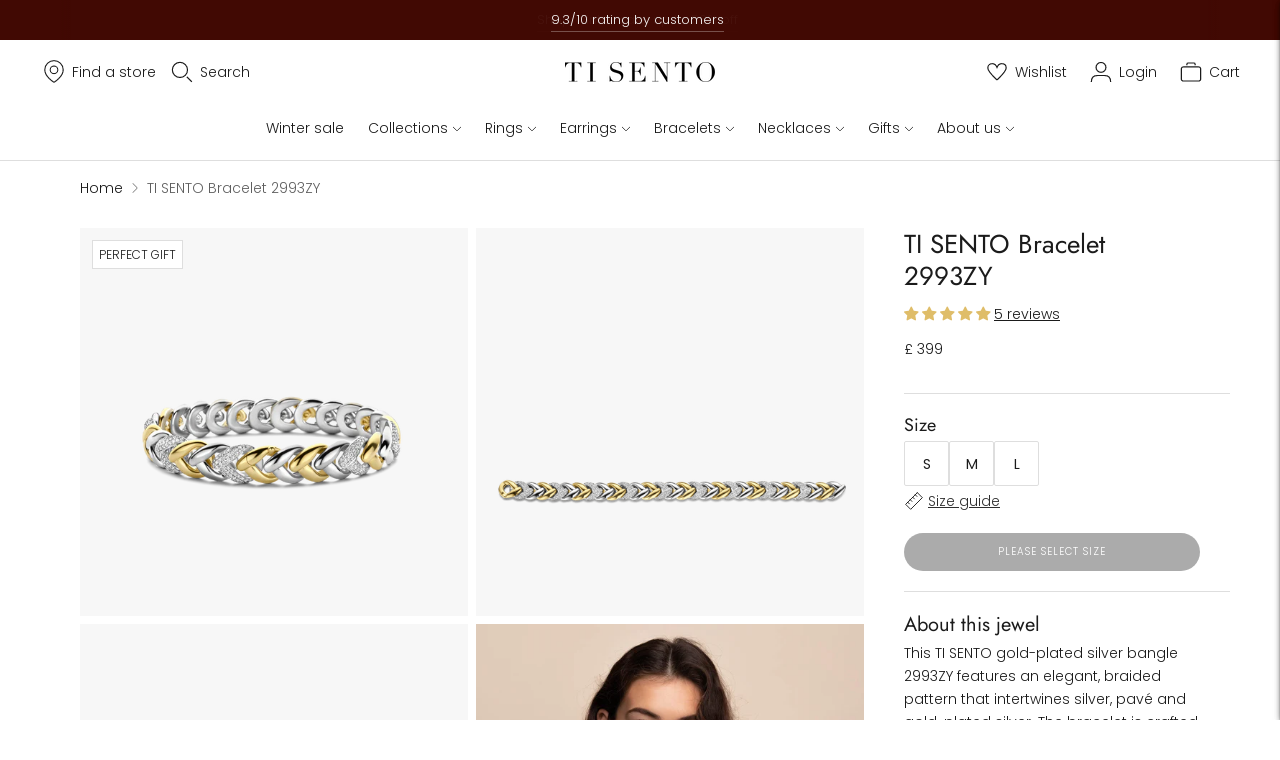

--- FILE ---
content_type: text/html; charset=utf-8
request_url: https://www.tisento-milano.co.uk/products/ti-sento-milano-bracelet-2993zy
body_size: 70137
content:
<!doctype html>
<html class="no-js" lang="en">
  <head>
	<script src="//www.tisento-milano.co.uk/cdn/shop/files/pandectes-rules.js?v=12427616657631990225"></script>
	
	
	
	
	
	
	
 <script>
 (function(d, id) {
 if (!window.flowbox) { var f = function() { f.q.push(arguments); }; f.q = []; window.flowbox = f; }
if (d.getElementById(id)) { return; }
 var s = d.createElement('script'), fjs = d.scripts[d.scripts.length - 1]; s.id = id; s.async = true;
 s.src = ' https://connect.getflowbox.com/flowbox.js';
 fjs.parentNode.insertBefore(s, fjs);
 })(document, 'flowbox-js-embed');
  </script>


<script>



  var pageType = 'pdp';




  var dataLayer = dataLayer || [];
  dataLayer.push({
  page_country: "co.uk",
  page_type: pageType
  });

</script>

<!-- Google Tag Manager -->
      <script>(function(w,d,s,l,i){w[l]=w[l]||[];w[l].push({'gtm.start':
      new Date().getTime(),event:'gtm.js'});var f=d.getElementsByTagName(s)[0],
      j=d.createElement(s),dl=l!='dataLayer'?'&l='+l:'';j.async=true;j.src=
      'https://www.googletagmanager.com/gtm.js?id='+i+dl;f.parentNode.insertBefore(j,f);
      })(window,document,'script','dataLayer','GTM-MFGQNRWZ');</script>
      <!-- End Google Tag Manager --><meta charset="utf-8">
    <meta http-equiv="X-UA-Compatible" content="IE=edge,chrome=1">
    <meta name="viewport" content="width=device-width,initial-scale=1"><link rel="canonical" href="https://www.tisento-milano.co.uk/products/ti-sento-milano-bracelet-2993zy">
    <link rel="preconnect" href="https://cdn.shopify.com" crossorigin><link rel="preconnect" href="https://fonts.shopifycdn.com" crossorigin><link rel="shortcut icon" href="//www.tisento-milano.co.uk/cdn/shop/files/favicon-32x32.png?crop=center&height=32&v=1693922927&width=32" type="image/png"><title>TI SENTO Bracelet 2993ZY</title><link rel="alternate" hreflang="nl" href="https://www.tisento-milano.nl/products/ti-sento-milano-bracelet-2993zy"><link rel="alternate" hreflang="x-default" href="https://www.tisento-milano.com/products/ti-sento-milano-bracelet-2993zy"><link rel="alternate" hreflang="en-gb" href="https://www.tisento-milano.co.uk/products/ti-sento-milano-bracelet-2993zy"><link rel="alternate" hreflang="en-us" href="https://us.tisento-milano.com/products/ti-sento-milano-bracelet-2993zy">

    
      <meta name="description" content="This TI SENTO gold-plated silver bangle 2993ZY features an elegant, braided pattern that intertwines silver, pavé and gold-plated silver. The bracelet is crafted from 925 sterling silver and coated with a thick layer of platinum to protect it and keep it luminous. A classic design with a playful twist. Decorate your wr">
    






  
  
  
  
  




<meta property="og:url" content="https://www.tisento-milano.co.uk/products/ti-sento-milano-bracelet-2993zy">
<meta property="og:site_name" content="TI SENTO">
<meta property="og:type" content="product">
<meta property="og:title" content="TI SENTO Bracelet 2993ZY">
<meta property="og:description" content="This TI SENTO gold-plated silver bangle 2993ZY features an elegant, braided pattern that intertwines silver, pavé and gold-plated silver. The bracelet is crafted from 925 sterling silver and coated with a thick layer of platinum to protect it and keep it luminous. A classic design with a playful twist. Decorate your wr">
<meta property="og:image" content="http://www.tisento-milano.co.uk/cdn/shop/products/2993ZY_1_9093dbde-449f-4703-a6f2-e7c03c179623_1024x.png?v=1696120662">
<meta property="og:image:secure_url" content="https://www.tisento-milano.co.uk/cdn/shop/products/2993ZY_1_9093dbde-449f-4703-a6f2-e7c03c179623_1024x.png?v=1696120662">
<meta property="og:price:amount" content="399.00">
<meta property="og:price:currency" content="GBP">

<meta name="twitter:title" content="TI SENTO Bracelet 2993ZY">
<meta name="twitter:description" content="This TI SENTO gold-plated silver bangle 2993ZY features an elegant, braided pattern that intertwines silver, pavé and gold-plated silver. The bracelet is crafted from 925 sterling silver and coated with a thick layer of platinum to protect it and keep it luminous. A classic design with a playful twist. Decorate your wr">
<meta name="twitter:card" content="summary_large_image">
<meta name="twitter:image" content="https://www.tisento-milano.co.uk/cdn/shop/products/2993ZY_1_9093dbde-449f-4703-a6f2-e7c03c179623_1024x.png?v=1696120662">
<meta name="twitter:image:width" content="480">
<meta name="twitter:image:height" content="480">
<script>
  
  //console.log('THEME v6.1.0 by Fluorescent');

  document.documentElement.className = document.documentElement.className.replace('no-js', '');
  if (window.matchMedia(`(prefers-reduced-motion: reduce)`) === true || window.matchMedia(`(prefers-reduced-motion: reduce)`).matches === true) {
    document.documentElement.classList.add('prefers-reduced-motion');
  }

  window.theme = {
    version: 'v6.1.0',
    strings: {
      name: "TI SENTO",
      addToCart: "Add to cart",
      soldOut: "Sold out",
      unavailable: "Unavailable",
      quickCartCheckout: "Go to Checkout",
      collection: {
        filter: "Filter",
        sort: "Sort",
        apply: "Apply",
        show: "Show",
        manual: "Translation missing: en.collections.sort.manual",
        price_ascending: "Translation missing: en.collections.sort.price_ascending",
        price_descending: "Translation missing: en.collections.sort.price_descending",
        title_ascending: "Translation missing: en.collections.sort.title_ascending",
        title_descending: "Translation missing: en.collections.sort.title_descending",
        created_ascending: "Translation missing: en.collections.sort.created_ascending",
        created_descending: "Translation missing: en.collections.sort.created_descending",
        best_selling: "Translation missing: en.collections.sort.best_selling",
      },
      cart: {
        general: {
          currency: "Currency",
          empty: "Your cart is currently empty.",
          quantity_error: "Quantity selected exceeds current stock",
          quantity_error_updated: "Quantity selected exceeds current stock. Your cart has been updated."
        }
      },
      general: {
        menu: {
          logout: "Logout",
          login_register: "Login \/ Register"
        },
        products: {
          recently_viewed: "Recently Viewed",
          no_recently_viewed: "No recently viewed items."
        },
        search: {
          search: "Search",
          no_results: "Try checking your spelling or using different words.",
          placeholder: "Search",
          quick_search: "Quick search",
          quick_search_results: {
            one: "Result",
            other: "Results"
          },
          submit: "Submit"
        }
      },
      products: {
        product: {
          view: "View the full product",
          total_reviews: "reviews",
          write_review: "Write a review",
          share_heading: "Share",
          unavailable: "Unavailable",
          unitPrice: "Unit price",
          unitPriceSeparator: "per",
          sku: "SKU",
          no_shipping_rates: "Shipping rate unavailable",
          country_placeholder: "Country\/Region"
        }
      },
      layout: {
        cart: {
          title: "Cart"
        }
      },
      search: {
        headings: {
          articles: "Articles",
          pages: "Pages",
          products: "Products"
        },
        view_all: "View all",
        no_results: "No results were found",
        nothing_found: "Nothing found",
        no_product_results: "No product results for",
        no_page_results: "No page results for",
        no_article_results: "No article results for"
      },
      accessibility: {
        play_video: "Play",
        pause_video: "Pause",
        range_lower: "Lower",
        range_upper: "Upper"
      }
    },
    routes: {
      root: "/",
      cart: {
        base: "/cart",
        add: "/cart/add",
        change: "/cart/change",
        clear: "/cart/clear",
        shipping: "/cart/shipping_rates",
      },
      // Manual routes until Shopify adds support
      products: "/products",
      productRecommendations: "/recommendations/products",
      predictive_search_url: '/search/suggest'
    },
  }

  

</script><script>
    window.theme.moneyFormat = "£ {{amount}}"
  </script>

<style>
  @font-face {
  font-family: Jost;
  font-weight: 400;
  font-style: normal;
  src: url("//www.tisento-milano.co.uk/cdn/fonts/jost/jost_n4.d47a1b6347ce4a4c9f437608011273009d91f2b7.woff2") format("woff2"),
       url("//www.tisento-milano.co.uk/cdn/fonts/jost/jost_n4.791c46290e672b3f85c3d1c651ef2efa3819eadd.woff") format("woff");
}

  

  @font-face {
  font-family: Jost;
  font-weight: 400;
  font-style: normal;
  src: url("//www.tisento-milano.co.uk/cdn/fonts/jost/jost_n4.d47a1b6347ce4a4c9f437608011273009d91f2b7.woff2") format("woff2"),
       url("//www.tisento-milano.co.uk/cdn/fonts/jost/jost_n4.791c46290e672b3f85c3d1c651ef2efa3819eadd.woff") format("woff");
}

  @font-face {
  font-family: Jost;
  font-weight: 500;
  font-style: normal;
  src: url("//www.tisento-milano.co.uk/cdn/fonts/jost/jost_n5.7c8497861ffd15f4e1284cd221f14658b0e95d61.woff2") format("woff2"),
       url("//www.tisento-milano.co.uk/cdn/fonts/jost/jost_n5.fb6a06896db583cc2df5ba1b30d9c04383119dd9.woff") format("woff");
}

  @font-face {
  font-family: Jost;
  font-weight: 400;
  font-style: italic;
  src: url("//www.tisento-milano.co.uk/cdn/fonts/jost/jost_i4.b690098389649750ada222b9763d55796c5283a5.woff2") format("woff2"),
       url("//www.tisento-milano.co.uk/cdn/fonts/jost/jost_i4.fd766415a47e50b9e391ae7ec04e2ae25e7e28b0.woff") format("woff");
}


  @font-face {
  font-family: Poppins;
  font-weight: 300;
  font-style: normal;
  src: url("//www.tisento-milano.co.uk/cdn/fonts/poppins/poppins_n3.05f58335c3209cce17da4f1f1ab324ebe2982441.woff2") format("woff2"),
       url("//www.tisento-milano.co.uk/cdn/fonts/poppins/poppins_n3.6971368e1f131d2c8ff8e3a44a36b577fdda3ff5.woff") format("woff");
}

  @font-face {
  font-family: Poppins;
  font-weight: 400;
  font-style: normal;
  src: url("//www.tisento-milano.co.uk/cdn/fonts/poppins/poppins_n4.0ba78fa5af9b0e1a374041b3ceaadf0a43b41362.woff2") format("woff2"),
       url("//www.tisento-milano.co.uk/cdn/fonts/poppins/poppins_n4.214741a72ff2596839fc9760ee7a770386cf16ca.woff") format("woff");
}

  @font-face {
  font-family: Poppins;
  font-weight: 300;
  font-style: italic;
  src: url("//www.tisento-milano.co.uk/cdn/fonts/poppins/poppins_i3.8536b4423050219f608e17f134fe9ea3b01ed890.woff2") format("woff2"),
       url("//www.tisento-milano.co.uk/cdn/fonts/poppins/poppins_i3.0f4433ada196bcabf726ed78f8e37e0995762f7f.woff") format("woff");
}

  @font-face {
  font-family: Poppins;
  font-weight: 400;
  font-style: italic;
  src: url("//www.tisento-milano.co.uk/cdn/fonts/poppins/poppins_i4.846ad1e22474f856bd6b81ba4585a60799a9f5d2.woff2") format("woff2"),
       url("//www.tisento-milano.co.uk/cdn/fonts/poppins/poppins_i4.56b43284e8b52fc64c1fd271f289a39e8477e9ec.woff") format("woff");
}


  
  

  :root {
    --color-accent: #2e2e2e;
    --color-text: #1b1b1b;
    --color-text-meta: rgba(27, 27, 27, 0.7);
    --color-button-bg: #000000;
    --color-button-hover-bg: #000000;
    --color-button-active-bg: #000000;
    --color-bg: #ffffff;
    --color-bg-transparent: rgba(255, 255, 255, 0.8);
    --color-bg-contrast: #f2f2f2;
    --color-bg-darker: #f7f7f7;
    --color-background-meta: #f5f5f5;
    --color-border: #dedede;
    --color-border-medium: #c5c5c5;
    --color-border-darker: #b8b8b8;
    --color-border-darkest: #9e9e9e;
    --color-input-text: #000000;
    --color-input-inactive-text: rgba(0, 0, 0, 0.7);
    --color-icon: #b1b1b1;
    --color-icon-darker: #8b8b8b;
    --color-icon-darkerest: #717171;
    --color-primary-button-bg: #2e2e2e;
    --color-primary-button-active-bg: #212121;
    --color-secondary-button-bg: #000000;
    --color-secondary-button-text: #1b1b1b;
    --color-secondary-button-border: rgba(0, 0, 0, 0.2);
    --color-secondary-button-meta: #333333;
    --color-sale-badge: #2e2e2e;
    --color-sold-out-badge: #1b1b1b;
    --color-success-message: #00730b;
    --color-text-success: #00730b;
    --color-error-message: #dd2200;
    --color-text-error: #dd2200;

    --color-contrast-text: #363636;
    --color-contrast-text-meta: rgba(54, 54, 54, 0.7);
    --color-contrast-bg: #f9f9f9;
    --color-contrast-bg-meta: #efefef;
    --color-contrast-border: #e2e2e2;
    --color-contrast-border-darker: #bcbcbc;
    --color-contrast-border-darkest: #a2a2a2;
    --color-contrast-input-text: #838383;
    --color-contrast-input-inactive-text: rgba(131, 131, 131, 0.7);
    --color-contrast-icon: #919191;
    --color-contrast-secondary-button-bg: #000;
    --color-contrast-secondary-button-text: #363636;
    --color-contrast-secondary-button-border: rgba(0, 0, 0, 0.2);
    --color-contrast-secondary-button-meta: #333333;

    --color-header-text: #1b1b1b;
    --color-header-bg: #ffffff;
    --color-header-border: #dedede;
    --color-header-border-darken: #c5c5c5;

    --color-footer-text: #ffffff;
    --color-footer-text-meta: rgba(255, 255, 255, 0.7);
    --color-footer-bg: #2e2e2e;
    --color-footer-border: #ffffff;
    --color-footer-button-bg: #8b8b8b;
    --color-footer-button-bg-lighter: #989898;
    --color-footer-button-text: #ffffff;

    --color-navigation-text: #1b1b1b;
    --color-navigation-text-meta: rgba(27, 27, 27, 0.7);
    --color-navigation-bg: #ffffff;
    --color-navigation-bg-darker: #f2f2f2;

    --color-drawer-text: #1b1b1b;
    --color-drawer-text-meta: rgba(27, 27, 27, 0.7);
    --color-drawer-bg: #ffffff;
    --color-drawer-bg-transparent: rgba(255, 255, 255, 0.8);
    --color-drawer-bg-darker: #f2f2f2;
    --color-drawer-background-meta: #f2f2f2;
    --color-drawer-border: #dadada;
    --color-drawer-border-darker: #b4b4b4;
    --color-drawer-border-darkest: #9a9a9a;
    --color-drawer-input-text: #919191;
    --color-drawer-input-inactive-text: rgba(145, 145, 145, 0.7);
    --color-drawer-icon: #b1b1b1;
    --color-drawer-icon-darker: #8b8b8b;

    --color-placeholder-bg: #fafafa;

    --color-bg-overlay: rgba(27, 27, 27, 0.25);

    --font-logo: Jost, sans-serif;
    --font-logo-weight: 400;
    --font-logo-style: normal;

    --font-heading: Jost, sans-serif;
    --font-heading-weight: 400;
    --font-heading-style: normal;
    --font-heading-bold-weight: 500;

    --font-body: Poppins, sans-serif;
    --font-body-weight: 300;
    --font-body-style: normal;
    --font-body-bold-weight: 400;

    --font-size-body-extra-small: 11px;
    --font-size-body-small: 12px;
    --font-size-body-base: 14px;
    --font-size-body-large: 16px;
    --font-size-body-extra-large: 18px;

    --font-size-heading-1: 28px;
    --font-size-heading-1-small: 24px;
    --font-size-heading-2: 20px;
    --font-size-heading-3: 18px;

    --font-size-navigation: 14px;
    --font-letter-spacing-navigation: 0px;

    --font-size-button: 10px;
    --font-letter-spacing-button: 1px;

    --button-text-transform: uppercase;
    --button-border-radius: 24px;

    --section-vertical-spacing: 40px;
    --section-vertical-spacing-desktop: 80px;
    --section-vertical-spacing-tall: 80px;
    --section-vertical-spacing-tall-desktop: 160px;

    /* Shopify pay specific */
    --payment-terms-background-color: #f5f5f5;
  }
</style><style>
  .accordion__group:after {
    background-color: var(--color-icon);
    -webkit-mask: url(//www.tisento-milano.co.uk/cdn/shop/t/143/assets/chevron-down.svg?v=14797827152027912471768224830) 50% 50% no-repeat;
    mask: url(//www.tisento-milano.co.uk/cdn/shop/t/143/assets/chevron-down.svg?v=14797827152027912471768224830) 50% 50% no-repeat;
  }
</style><script>
  flu = window.flu || {};
  flu.chunks = {
    flickity: "//www.tisento-milano.co.uk/cdn/shop/t/143/assets/flickity-chunk.js?v=161333171902861910521768224838",
    video: "//www.tisento-milano.co.uk/cdn/shop/t/143/assets/video-chunk.js?v=24308676528595992171768224860",
  };
</script>





  <script type="module" src="//www.tisento-milano.co.uk/cdn/shop/t/143/assets/theme.min.js?v=3966108266348749861768224854"></script>







<link href="//www.tisento-milano.co.uk/cdn/shop/t/143/assets/theme.css?v=14274235548564187241768224849" rel="stylesheet" type="text/css" media="all" />
<link href="//www.tisento-milano.co.uk/cdn/shop/t/143/assets/custom.css?v=91491765861030082881768224835" rel="stylesheet" type="text/css" media="all" />
<meta name="google-site-verification" content="" /><script type="text/javascript">
        (function(c,l,a,r,i,t,y){
            c[a]=c[a]||function(){(c[a].q=c[a].q||[]).push(arguments)};
            t=l.createElement(r);t.async=1;t.src="https://www.clarity.ms/tag/"+i;
            y=l.getElementsByTagName(r)[0];y.parentNode.insertBefore(t,y);
        })(window, document, "clarity", "script", "mbes55vygu");
    </script><script src='https://cdnjs.cloudflare.com/ajax/libs/jquery/3.6.0/jquery.min.js'></script>
 <script>window.performance && window.performance.mark && window.performance.mark('shopify.content_for_header.start');</script><meta id="shopify-digital-wallet" name="shopify-digital-wallet" content="/5679349858/digital_wallets/dialog">
<meta name="shopify-checkout-api-token" content="a5d4048b295b12d45094a1cb5e9823d6">
<meta id="in-context-paypal-metadata" data-shop-id="5679349858" data-venmo-supported="false" data-environment="production" data-locale="en_US" data-paypal-v4="true" data-currency="GBP">
<link rel="alternate" type="application/json+oembed" href="https://www.tisento-milano.co.uk/products/ti-sento-milano-bracelet-2993zy.oembed">
<script async="async" src="/checkouts/internal/preloads.js?locale=en-GB"></script>
<link rel="preconnect" href="https://shop.app" crossorigin="anonymous">
<script async="async" src="https://shop.app/checkouts/internal/preloads.js?locale=en-GB&shop_id=5679349858" crossorigin="anonymous"></script>
<script id="apple-pay-shop-capabilities" type="application/json">{"shopId":5679349858,"countryCode":"NL","currencyCode":"GBP","merchantCapabilities":["supports3DS"],"merchantId":"gid:\/\/shopify\/Shop\/5679349858","merchantName":"TI SENTO","requiredBillingContactFields":["postalAddress","email","phone"],"requiredShippingContactFields":["postalAddress","email","phone"],"shippingType":"shipping","supportedNetworks":["visa","maestro","masterCard","amex"],"total":{"type":"pending","label":"TI SENTO","amount":"1.00"},"shopifyPaymentsEnabled":true,"supportsSubscriptions":true}</script>
<script id="shopify-features" type="application/json">{"accessToken":"a5d4048b295b12d45094a1cb5e9823d6","betas":["rich-media-storefront-analytics"],"domain":"www.tisento-milano.co.uk","predictiveSearch":true,"shopId":5679349858,"locale":"en"}</script>
<script>var Shopify = Shopify || {};
Shopify.shop = "ti-sento-milano-uk.myshopify.com";
Shopify.locale = "en";
Shopify.currency = {"active":"GBP","rate":"1.0"};
Shopify.country = "GB";
Shopify.theme = {"name":"TI SENTO UK | New Jewels - Winter Sale 14-01","id":190086152567,"schema_name":"Lorenza","schema_version":"6.1.0","theme_store_id":null,"role":"main"};
Shopify.theme.handle = "null";
Shopify.theme.style = {"id":null,"handle":null};
Shopify.cdnHost = "www.tisento-milano.co.uk/cdn";
Shopify.routes = Shopify.routes || {};
Shopify.routes.root = "/";</script>
<script type="module">!function(o){(o.Shopify=o.Shopify||{}).modules=!0}(window);</script>
<script>!function(o){function n(){var o=[];function n(){o.push(Array.prototype.slice.apply(arguments))}return n.q=o,n}var t=o.Shopify=o.Shopify||{};t.loadFeatures=n(),t.autoloadFeatures=n()}(window);</script>
<script>
  window.ShopifyPay = window.ShopifyPay || {};
  window.ShopifyPay.apiHost = "shop.app\/pay";
  window.ShopifyPay.redirectState = null;
</script>
<script id="shop-js-analytics" type="application/json">{"pageType":"product"}</script>
<script defer="defer" async type="module" src="//www.tisento-milano.co.uk/cdn/shopifycloud/shop-js/modules/v2/client.init-shop-cart-sync_C5BV16lS.en.esm.js"></script>
<script defer="defer" async type="module" src="//www.tisento-milano.co.uk/cdn/shopifycloud/shop-js/modules/v2/chunk.common_CygWptCX.esm.js"></script>
<script type="module">
  await import("//www.tisento-milano.co.uk/cdn/shopifycloud/shop-js/modules/v2/client.init-shop-cart-sync_C5BV16lS.en.esm.js");
await import("//www.tisento-milano.co.uk/cdn/shopifycloud/shop-js/modules/v2/chunk.common_CygWptCX.esm.js");

  window.Shopify.SignInWithShop?.initShopCartSync?.({"fedCMEnabled":true,"windoidEnabled":true});

</script>
<script>
  window.Shopify = window.Shopify || {};
  if (!window.Shopify.featureAssets) window.Shopify.featureAssets = {};
  window.Shopify.featureAssets['shop-js'] = {"shop-cart-sync":["modules/v2/client.shop-cart-sync_ZFArdW7E.en.esm.js","modules/v2/chunk.common_CygWptCX.esm.js"],"init-fed-cm":["modules/v2/client.init-fed-cm_CmiC4vf6.en.esm.js","modules/v2/chunk.common_CygWptCX.esm.js"],"shop-button":["modules/v2/client.shop-button_tlx5R9nI.en.esm.js","modules/v2/chunk.common_CygWptCX.esm.js"],"shop-cash-offers":["modules/v2/client.shop-cash-offers_DOA2yAJr.en.esm.js","modules/v2/chunk.common_CygWptCX.esm.js","modules/v2/chunk.modal_D71HUcav.esm.js"],"init-windoid":["modules/v2/client.init-windoid_sURxWdc1.en.esm.js","modules/v2/chunk.common_CygWptCX.esm.js"],"shop-toast-manager":["modules/v2/client.shop-toast-manager_ClPi3nE9.en.esm.js","modules/v2/chunk.common_CygWptCX.esm.js"],"init-shop-email-lookup-coordinator":["modules/v2/client.init-shop-email-lookup-coordinator_B8hsDcYM.en.esm.js","modules/v2/chunk.common_CygWptCX.esm.js"],"init-shop-cart-sync":["modules/v2/client.init-shop-cart-sync_C5BV16lS.en.esm.js","modules/v2/chunk.common_CygWptCX.esm.js"],"avatar":["modules/v2/client.avatar_BTnouDA3.en.esm.js"],"pay-button":["modules/v2/client.pay-button_FdsNuTd3.en.esm.js","modules/v2/chunk.common_CygWptCX.esm.js"],"init-customer-accounts":["modules/v2/client.init-customer-accounts_DxDtT_ad.en.esm.js","modules/v2/client.shop-login-button_C5VAVYt1.en.esm.js","modules/v2/chunk.common_CygWptCX.esm.js","modules/v2/chunk.modal_D71HUcav.esm.js"],"init-shop-for-new-customer-accounts":["modules/v2/client.init-shop-for-new-customer-accounts_ChsxoAhi.en.esm.js","modules/v2/client.shop-login-button_C5VAVYt1.en.esm.js","modules/v2/chunk.common_CygWptCX.esm.js","modules/v2/chunk.modal_D71HUcav.esm.js"],"shop-login-button":["modules/v2/client.shop-login-button_C5VAVYt1.en.esm.js","modules/v2/chunk.common_CygWptCX.esm.js","modules/v2/chunk.modal_D71HUcav.esm.js"],"init-customer-accounts-sign-up":["modules/v2/client.init-customer-accounts-sign-up_CPSyQ0Tj.en.esm.js","modules/v2/client.shop-login-button_C5VAVYt1.en.esm.js","modules/v2/chunk.common_CygWptCX.esm.js","modules/v2/chunk.modal_D71HUcav.esm.js"],"shop-follow-button":["modules/v2/client.shop-follow-button_Cva4Ekp9.en.esm.js","modules/v2/chunk.common_CygWptCX.esm.js","modules/v2/chunk.modal_D71HUcav.esm.js"],"checkout-modal":["modules/v2/client.checkout-modal_BPM8l0SH.en.esm.js","modules/v2/chunk.common_CygWptCX.esm.js","modules/v2/chunk.modal_D71HUcav.esm.js"],"lead-capture":["modules/v2/client.lead-capture_Bi8yE_yS.en.esm.js","modules/v2/chunk.common_CygWptCX.esm.js","modules/v2/chunk.modal_D71HUcav.esm.js"],"shop-login":["modules/v2/client.shop-login_D6lNrXab.en.esm.js","modules/v2/chunk.common_CygWptCX.esm.js","modules/v2/chunk.modal_D71HUcav.esm.js"],"payment-terms":["modules/v2/client.payment-terms_CZxnsJam.en.esm.js","modules/v2/chunk.common_CygWptCX.esm.js","modules/v2/chunk.modal_D71HUcav.esm.js"]};
</script>
<script id="__st">var __st={"a":5679349858,"offset":3600,"reqid":"2ae126fd-84d6-4a2f-8069-2fceef780864-1768785607","pageurl":"www.tisento-milano.co.uk\/products\/ti-sento-milano-bracelet-2993zy","u":"ff271bd76f25","p":"product","rtyp":"product","rid":6655461392482};</script>
<script>window.ShopifyPaypalV4VisibilityTracking = true;</script>
<script id="captcha-bootstrap">!function(){'use strict';const t='contact',e='account',n='new_comment',o=[[t,t],['blogs',n],['comments',n],[t,'customer']],c=[[e,'customer_login'],[e,'guest_login'],[e,'recover_customer_password'],[e,'create_customer']],r=t=>t.map((([t,e])=>`form[action*='/${t}']:not([data-nocaptcha='true']) input[name='form_type'][value='${e}']`)).join(','),a=t=>()=>t?[...document.querySelectorAll(t)].map((t=>t.form)):[];function s(){const t=[...o],e=r(t);return a(e)}const i='password',u='form_key',d=['recaptcha-v3-token','g-recaptcha-response','h-captcha-response',i],f=()=>{try{return window.sessionStorage}catch{return}},m='__shopify_v',_=t=>t.elements[u];function p(t,e,n=!1){try{const o=window.sessionStorage,c=JSON.parse(o.getItem(e)),{data:r}=function(t){const{data:e,action:n}=t;return t[m]||n?{data:e,action:n}:{data:t,action:n}}(c);for(const[e,n]of Object.entries(r))t.elements[e]&&(t.elements[e].value=n);n&&o.removeItem(e)}catch(o){console.error('form repopulation failed',{error:o})}}const l='form_type',E='cptcha';function T(t){t.dataset[E]=!0}const w=window,h=w.document,L='Shopify',v='ce_forms',y='captcha';let A=!1;((t,e)=>{const n=(g='f06e6c50-85a8-45c8-87d0-21a2b65856fe',I='https://cdn.shopify.com/shopifycloud/storefront-forms-hcaptcha/ce_storefront_forms_captcha_hcaptcha.v1.5.2.iife.js',D={infoText:'Protected by hCaptcha',privacyText:'Privacy',termsText:'Terms'},(t,e,n)=>{const o=w[L][v],c=o.bindForm;if(c)return c(t,g,e,D).then(n);var r;o.q.push([[t,g,e,D],n]),r=I,A||(h.body.append(Object.assign(h.createElement('script'),{id:'captcha-provider',async:!0,src:r})),A=!0)});var g,I,D;w[L]=w[L]||{},w[L][v]=w[L][v]||{},w[L][v].q=[],w[L][y]=w[L][y]||{},w[L][y].protect=function(t,e){n(t,void 0,e),T(t)},Object.freeze(w[L][y]),function(t,e,n,w,h,L){const[v,y,A,g]=function(t,e,n){const i=e?o:[],u=t?c:[],d=[...i,...u],f=r(d),m=r(i),_=r(d.filter((([t,e])=>n.includes(e))));return[a(f),a(m),a(_),s()]}(w,h,L),I=t=>{const e=t.target;return e instanceof HTMLFormElement?e:e&&e.form},D=t=>v().includes(t);t.addEventListener('submit',(t=>{const e=I(t);if(!e)return;const n=D(e)&&!e.dataset.hcaptchaBound&&!e.dataset.recaptchaBound,o=_(e),c=g().includes(e)&&(!o||!o.value);(n||c)&&t.preventDefault(),c&&!n&&(function(t){try{if(!f())return;!function(t){const e=f();if(!e)return;const n=_(t);if(!n)return;const o=n.value;o&&e.removeItem(o)}(t);const e=Array.from(Array(32),(()=>Math.random().toString(36)[2])).join('');!function(t,e){_(t)||t.append(Object.assign(document.createElement('input'),{type:'hidden',name:u})),t.elements[u].value=e}(t,e),function(t,e){const n=f();if(!n)return;const o=[...t.querySelectorAll(`input[type='${i}']`)].map((({name:t})=>t)),c=[...d,...o],r={};for(const[a,s]of new FormData(t).entries())c.includes(a)||(r[a]=s);n.setItem(e,JSON.stringify({[m]:1,action:t.action,data:r}))}(t,e)}catch(e){console.error('failed to persist form',e)}}(e),e.submit())}));const S=(t,e)=>{t&&!t.dataset[E]&&(n(t,e.some((e=>e===t))),T(t))};for(const o of['focusin','change'])t.addEventListener(o,(t=>{const e=I(t);D(e)&&S(e,y())}));const B=e.get('form_key'),M=e.get(l),P=B&&M;t.addEventListener('DOMContentLoaded',(()=>{const t=y();if(P)for(const e of t)e.elements[l].value===M&&p(e,B);[...new Set([...A(),...v().filter((t=>'true'===t.dataset.shopifyCaptcha))])].forEach((e=>S(e,t)))}))}(h,new URLSearchParams(w.location.search),n,t,e,['guest_login'])})(!0,!0)}();</script>
<script integrity="sha256-4kQ18oKyAcykRKYeNunJcIwy7WH5gtpwJnB7kiuLZ1E=" data-source-attribution="shopify.loadfeatures" defer="defer" src="//www.tisento-milano.co.uk/cdn/shopifycloud/storefront/assets/storefront/load_feature-a0a9edcb.js" crossorigin="anonymous"></script>
<script crossorigin="anonymous" defer="defer" src="//www.tisento-milano.co.uk/cdn/shopifycloud/storefront/assets/shopify_pay/storefront-65b4c6d7.js?v=20250812"></script>
<script data-source-attribution="shopify.dynamic_checkout.dynamic.init">var Shopify=Shopify||{};Shopify.PaymentButton=Shopify.PaymentButton||{isStorefrontPortableWallets:!0,init:function(){window.Shopify.PaymentButton.init=function(){};var t=document.createElement("script");t.src="https://www.tisento-milano.co.uk/cdn/shopifycloud/portable-wallets/latest/portable-wallets.en.js",t.type="module",document.head.appendChild(t)}};
</script>
<script data-source-attribution="shopify.dynamic_checkout.buyer_consent">
  function portableWalletsHideBuyerConsent(e){var t=document.getElementById("shopify-buyer-consent"),n=document.getElementById("shopify-subscription-policy-button");t&&n&&(t.classList.add("hidden"),t.setAttribute("aria-hidden","true"),n.removeEventListener("click",e))}function portableWalletsShowBuyerConsent(e){var t=document.getElementById("shopify-buyer-consent"),n=document.getElementById("shopify-subscription-policy-button");t&&n&&(t.classList.remove("hidden"),t.removeAttribute("aria-hidden"),n.addEventListener("click",e))}window.Shopify?.PaymentButton&&(window.Shopify.PaymentButton.hideBuyerConsent=portableWalletsHideBuyerConsent,window.Shopify.PaymentButton.showBuyerConsent=portableWalletsShowBuyerConsent);
</script>
<script data-source-attribution="shopify.dynamic_checkout.cart.bootstrap">document.addEventListener("DOMContentLoaded",(function(){function t(){return document.querySelector("shopify-accelerated-checkout-cart, shopify-accelerated-checkout")}if(t())Shopify.PaymentButton.init();else{new MutationObserver((function(e,n){t()&&(Shopify.PaymentButton.init(),n.disconnect())})).observe(document.body,{childList:!0,subtree:!0})}}));
</script>
<link id="shopify-accelerated-checkout-styles" rel="stylesheet" media="screen" href="https://www.tisento-milano.co.uk/cdn/shopifycloud/portable-wallets/latest/accelerated-checkout-backwards-compat.css" crossorigin="anonymous">
<style id="shopify-accelerated-checkout-cart">
        #shopify-buyer-consent {
  margin-top: 1em;
  display: inline-block;
  width: 100%;
}

#shopify-buyer-consent.hidden {
  display: none;
}

#shopify-subscription-policy-button {
  background: none;
  border: none;
  padding: 0;
  text-decoration: underline;
  font-size: inherit;
  cursor: pointer;
}

#shopify-subscription-policy-button::before {
  box-shadow: none;
}

      </style>

<script>window.performance && window.performance.mark && window.performance.mark('shopify.content_for_header.end');</script>
  <!-- BEGIN app block: shopify://apps/pandectes-gdpr/blocks/banner/58c0baa2-6cc1-480c-9ea6-38d6d559556a -->
  
    
      <!-- TCF is active, scripts are loaded above -->
      
        <script>
          if (!window.PandectesRulesSettings) {
            window.PandectesRulesSettings = {"store":{"id":5679349858,"adminMode":false,"headless":false,"storefrontRootDomain":"","checkoutRootDomain":"","storefrontAccessToken":""},"banner":{"revokableTrigger":false,"cookiesBlockedByDefault":"7","hybridStrict":false,"isActive":true},"geolocation":{"brOnly":false,"caOnly":false,"chOnly":false,"euOnly":false,"jpOnly":false,"thOnly":false,"canadaOnly":false,"canadaLaw25":false,"canadaPipeda":false,"globalVisibility":true},"blocker":{"isActive":false,"googleConsentMode":{"isActive":true,"id":"","analyticsId":"","onlyGtm":false,"adwordsId":"","adStorageCategory":4,"analyticsStorageCategory":0,"functionalityStorageCategory":1,"personalizationStorageCategory":1,"securityStorageCategory":0,"customEvent":true,"redactData":true,"urlPassthrough":false,"dataLayerProperty":"dataLayer","waitForUpdate":500,"useNativeChannel":false,"debugMode":false},"facebookPixel":{"isActive":false,"id":"","ldu":false},"microsoft":{"isActive":true,"uetTags":"199014249"},"clarity":{"isActive":true,"id":"mbes55vygu"},"rakuten":{"isActive":false,"cmp":false,"ccpa":false},"gpcIsActive":false,"klaviyoIsActive":false,"defaultBlocked":7,"patterns":{"whiteList":[],"blackList":{"1":[],"2":[],"4":[],"8":[]},"iframesWhiteList":[],"iframesBlackList":{"1":[],"2":[],"4":[],"8":[]},"beaconsWhiteList":[],"beaconsBlackList":{"1":[],"2":[],"4":[],"8":[]}}}};
            const rulesScript = document.createElement('script');
            window.PandectesRulesSettings.auto = true;
            rulesScript.src = "https://cdn.shopify.com/extensions/019bd005-1071-7566-a990-dd9df4dd4365/gdpr-228/assets/pandectes-rules.js";
            const firstChild = document.head.firstChild;
            document.head.insertBefore(rulesScript, firstChild);
          }
        </script>
      
      <script>
        
          window.PandectesSettings = {"store":{"id":5679349858,"plan":"plus","theme":"TI SENTO UK | AW25 Launch","primaryLocale":"en","adminMode":false,"headless":false,"storefrontRootDomain":"","checkoutRootDomain":"","storefrontAccessToken":""},"tsPublished":1758540250,"declaration":{"showPurpose":false,"showProvider":false,"declIntroText":"We use cookies to optimize website functionality, analyze the performance, and provide personalized experience to you. Some cookies are essential to make the website operate and function correctly. Those cookies cannot be disabled. In this window you can manage your preference of cookies.","showDateGenerated":true},"language":{"unpublished":[],"languageMode":"Single","fallbackLanguage":"en","languageDetection":"browser","languagesSupported":[]},"texts":{"managed":{"headerText":{"en":"We respect your privacy"},"consentText":{"en":"To provide you with the best experience, this website uses cookies."},"linkText":{"en":"Read our privacy policy"},"imprintText":{"en":"Imprint"},"googleLinkText":{"en":"Google's Privacy Terms"},"allowButtonText":{"en":"ACCEPT"},"denyButtonText":{"en":"DECLINE"},"dismissButtonText":{"en":"Ok"},"leaveSiteButtonText":{"en":"Leave this site"},"preferencesButtonText":{"en":"Preferences"},"cookiePolicyText":{"en":"Cookie policy"},"preferencesPopupTitleText":{"en":"Manage consent preferences"},"preferencesPopupIntroText":{"en":"We use cookies to optimize website functionality, analyze the performance, and provide personalized experience to you. Some cookies are essential to make the website operate and function correctly. Those cookies cannot be disabled. In this window you can manage your preference of cookies."},"preferencesPopupSaveButtonText":{"en":"Save preferences"},"preferencesPopupCloseButtonText":{"en":"Close"},"preferencesPopupAcceptAllButtonText":{"en":"Accept all"},"preferencesPopupRejectAllButtonText":{"en":"Reject all"},"cookiesDetailsText":{"en":"Cookies details"},"preferencesPopupAlwaysAllowedText":{"en":"Always allowed"},"accessSectionParagraphText":{"en":"You have the right to request access to your data at any time."},"accessSectionTitleText":{"en":"Data portability"},"accessSectionAccountInfoActionText":{"en":"Personal data"},"accessSectionDownloadReportActionText":{"en":"Request export"},"accessSectionGDPRRequestsActionText":{"en":"Data subject requests"},"accessSectionOrdersRecordsActionText":{"en":"Orders"},"rectificationSectionParagraphText":{"en":"You have the right to request your data to be updated whenever you think it is appropriate."},"rectificationSectionTitleText":{"en":"Data Rectification"},"rectificationCommentPlaceholder":{"en":"Describe what you want to be updated"},"rectificationCommentValidationError":{"en":"Comment is required"},"rectificationSectionEditAccountActionText":{"en":"Request an update"},"erasureSectionTitleText":{"en":"Right to be forgotten"},"erasureSectionParagraphText":{"en":"You have the right to ask all your data to be erased. After that, you will no longer be able to access your account."},"erasureSectionRequestDeletionActionText":{"en":"Request personal data deletion"},"consentDate":{"en":"Consent date"},"consentId":{"en":"Consent ID"},"consentSectionChangeConsentActionText":{"en":"Change consent preference"},"consentSectionConsentedText":{"en":"You consented to the cookies policy of this website on"},"consentSectionNoConsentText":{"en":"You have not consented to the cookies policy of this website."},"consentSectionTitleText":{"en":"Your cookie consent"},"consentStatus":{"en":"Consent preference"},"confirmationFailureMessage":{"en":"Your request was not verified. Please try again and if problem persists, contact store owner for assistance"},"confirmationFailureTitle":{"en":"A problem occurred"},"confirmationSuccessMessage":{"en":"We will soon get back to you as to your request."},"confirmationSuccessTitle":{"en":"Your request is verified"},"guestsSupportEmailFailureMessage":{"en":"Your request was not submitted. Please try again and if problem persists, contact store owner for assistance."},"guestsSupportEmailFailureTitle":{"en":"A problem occurred"},"guestsSupportEmailPlaceholder":{"en":"E-mail address"},"guestsSupportEmailSuccessMessage":{"en":"If you are registered as a customer of this store, you will soon receive an email with instructions on how to proceed."},"guestsSupportEmailSuccessTitle":{"en":"Thank you for your request"},"guestsSupportEmailValidationError":{"en":"Email is not valid"},"guestsSupportInfoText":{"en":"Please login with your customer account to further proceed."},"submitButton":{"en":"Submit"},"submittingButton":{"en":"Submitting..."},"cancelButton":{"en":"Cancel"},"declIntroText":{"en":"We use cookies to optimize website functionality, analyze the performance, and provide personalized experience to you. Some cookies are essential to make the website operate and function correctly. Those cookies cannot be disabled. In this window you can manage your preference of cookies."},"declName":{"en":"Name"},"declPurpose":{"en":"Purpose"},"declType":{"en":"Type"},"declRetention":{"en":"Retention"},"declProvider":{"en":"Provider"},"declFirstParty":{"en":"First-party"},"declThirdParty":{"en":"Third-party"},"declSeconds":{"en":"seconds"},"declMinutes":{"en":"minutes"},"declHours":{"en":"hours"},"declDays":{"en":"days"},"declMonths":{"en":"months"},"declYears":{"en":"years"},"declSession":{"en":"Session"},"declDomain":{"en":"Domain"},"declPath":{"en":"Path"},"declWeeks":{"en":"week(s)"}},"categories":{"strictlyNecessaryCookiesTitleText":{"en":"Strictly necessary cookies"},"strictlyNecessaryCookiesDescriptionText":{"en":"These cookies are essential in order to enable you to move around the website and use its features, such as accessing secure areas of the website. The website cannot function properly without these cookies."},"functionalityCookiesTitleText":{"en":"Functional cookies"},"functionalityCookiesDescriptionText":{"en":"These cookies enable the site to provide enhanced functionality and personalisation. They may be set by us or by third party providers whose services we have added to our pages. If you do not allow these cookies then some or all of these services may not function properly."},"performanceCookiesTitleText":{"en":"Performance cookies"},"performanceCookiesDescriptionText":{"en":"These cookies enable us to monitor and improve the performance of our website. For example, they allow us to count visits, identify traffic sources and see which parts of the site are most popular."},"targetingCookiesTitleText":{"en":"Targeting cookies"},"targetingCookiesDescriptionText":{"en":"These cookies may be set through our site by our advertising partners. They may be used by those companies to build a profile of your interests and show you relevant adverts on other sites.    They do not store directly personal information, but are based on uniquely identifying your browser and internet device. If you do not allow these cookies, you will experience less targeted advertising."},"unclassifiedCookiesTitleText":{"en":"Unclassified cookies"},"unclassifiedCookiesDescriptionText":{"en":"Unclassified cookies are cookies that we are in the process of classifying, together with the providers of individual cookies."}},"auto":{}},"library":{"previewMode":false,"fadeInTimeout":0,"defaultBlocked":7,"showLink":true,"showImprintLink":false,"showGoogleLink":false,"enabled":true,"cookie":{"expiryDays":365,"secure":true,"domain":""},"dismissOnScroll":false,"dismissOnWindowClick":false,"dismissOnTimeout":false,"palette":{"popup":{"background":"#FFFFFF","backgroundForCalculations":{"a":1,"b":255,"g":255,"r":255},"text":"#000000"},"button":{"background":"transparent","backgroundForCalculations":{"a":1,"b":255,"g":255,"r":255},"text":"#000000","textForCalculation":{"a":1,"b":0,"g":0,"r":0},"border":"#000000"}},"content":{"href":"https://www.tisento-milano.co.uk/pages/privacy-policy","imprintHref":"/","close":"&#10005;","target":"","logo":""},"window":"<div role=\"dialog\" aria-label=\"{{header}}\" aria-describedby=\"cookieconsent:desc\" id=\"pandectes-banner\" class=\"cc-window-wrapper cc-overlay-wrapper\"><div class=\"pd-cookie-banner-window cc-window {{classes}}\"><!--googleoff: all-->{{children}}<!--googleon: all--></div></div>","compliance":{"opt-both":"<div class=\"cc-compliance cc-highlight\">{{deny}}{{allow}}</div>"},"type":"opt-both","layouts":{"basic":"{{messagelink}}{{compliance}}{{close}}"},"position":"overlay","theme":"wired","revokable":false,"animateRevokable":false,"revokableReset":false,"revokableLogoUrl":"","revokablePlacement":"bottom-left","revokableMarginHorizontal":15,"revokableMarginVertical":15,"static":false,"autoAttach":true,"hasTransition":true,"blacklistPage":[""],"elements":{"close":"<button aria-label=\"Close\" type=\"button\" class=\"cc-close\">{{close}}</button>","dismiss":"<button type=\"button\" class=\"cc-btn cc-btn-decision cc-dismiss\">{{dismiss}}</button>","allow":"<button type=\"button\" class=\"cc-btn cc-btn-decision cc-allow\">{{allow}}</button>","deny":"<button type=\"button\" class=\"cc-btn cc-btn-decision cc-deny\">{{deny}}</button>","preferences":"<button type=\"button\" class=\"cc-btn cc-settings\" onclick=\"Pandectes.fn.openPreferences()\">{{preferences}}</button>"}},"geolocation":{"brOnly":false,"caOnly":false,"chOnly":false,"euOnly":false,"jpOnly":false,"thOnly":false,"canadaOnly":false,"canadaLaw25":false,"canadaPipeda":false,"globalVisibility":true},"dsr":{"guestsSupport":false,"accessSectionDownloadReportAuto":false},"banner":{"resetTs":1694680794,"extraCss":"        .cc-banner-logo {max-width: 24em!important;}    @media(min-width: 768px) {.cc-window.cc-floating{max-width: 24em!important;width: 24em!important;}}    .cc-message, .pd-cookie-banner-window .cc-header, .cc-logo {text-align: center}    .cc-window-wrapper{z-index: 2147483647;-webkit-transition: opacity 1s ease;  transition: opacity 1s ease;}    .cc-window{z-index: 2147483647;font-family: inherit;}    .pd-cookie-banner-window .cc-header{font-family: inherit;}    .pd-cp-ui{font-family: inherit; background-color: #FFFFFF;color:#000000;}    button.pd-cp-btn, a.pd-cp-btn{}    input + .pd-cp-preferences-slider{background-color: rgba(0, 0, 0, 0.3)}    .pd-cp-scrolling-section::-webkit-scrollbar{background-color: rgba(0, 0, 0, 0.3)}    input:checked + .pd-cp-preferences-slider{background-color: rgba(0, 0, 0, 1)}    .pd-cp-scrolling-section::-webkit-scrollbar-thumb {background-color: rgba(0, 0, 0, 1)}    .pd-cp-ui-close{color:#000000;}    .pd-cp-preferences-slider:before{background-color: #FFFFFF}    .pd-cp-title:before {border-color: #000000!important}    .pd-cp-preferences-slider{background-color:#000000}    .pd-cp-toggle{color:#000000!important}    @media(max-width:699px) {.pd-cp-ui-close-top svg {fill: #000000}}    .pd-cp-toggle:hover,.pd-cp-toggle:visited,.pd-cp-toggle:active{color:#000000!important}    .pd-cookie-banner-window {box-shadow: 0 0 18px rgb(0 0 0 / 20%);}  .cc-header{display: none;}.cc-compliance{flex-direction:column-reverse;}.cc-allow{border-width:0.1px;border-radius:22px;background-color:black !important;color:white !important;font-weight: normal;}.cc-deny{border-width:0px;border-radius:22px;text-decoration-line: underline;font-weight: normal;}.cc-close{display: none;}","customJavascript":{},"showPoweredBy":false,"logoHeight":40,"revokableTrigger":false,"hybridStrict":false,"cookiesBlockedByDefault":"7","isActive":true,"implicitSavePreferences":false,"cookieIcon":false,"blockBots":false,"showCookiesDetails":false,"hasTransition":true,"blockingPage":false,"showOnlyLandingPage":false,"leaveSiteUrl":"https://www.google.com","linkRespectStoreLang":false},"cookies":{"0":[{"name":"secure_customer_sig","type":"http","domain":"www.tisento-milano.co.uk","path":"/","provider":"Shopify","firstParty":true,"retention":"1 year(s)","session":false,"expires":1,"unit":"declYears","purpose":{"en":"Used in connection with customer login."}},{"name":"_cmp_a","type":"http","domain":".tisento-milano.co.uk","path":"/","provider":"Shopify","firstParty":true,"retention":"24 hour(s)","session":false,"expires":24,"unit":"declHours","purpose":{"en":"Used for managing customer privacy settings."}},{"name":"localization","type":"http","domain":"www.tisento-milano.co.uk","path":"/","provider":"Shopify","firstParty":true,"retention":"1 year(s)","session":false,"expires":1,"unit":"declYears","purpose":{"en":"Shopify store localization"}},{"name":"_secure_session_id","type":"http","domain":"www.tisento-milano.co.uk","path":"/","provider":"Shopify","firstParty":true,"retention":"24 hour(s)","session":false,"expires":24,"unit":"declHours","purpose":{"en":"Used in connection with navigation through a storefront."}}],"1":[],"2":[{"name":"_shopify_y","type":"http","domain":".tisento-milano.co.uk","path":"/","provider":"Shopify","firstParty":true,"retention":"1 year(s)","session":false,"expires":1,"unit":"declYears","purpose":{"en":"Shopify analytics."}},{"name":"_shopify_s","type":"http","domain":".tisento-milano.co.uk","path":"/","provider":"Shopify","firstParty":true,"retention":"30 minute(s)","session":false,"expires":30,"unit":"declMinutes","purpose":{"en":"Shopify analytics."}},{"name":"_orig_referrer","type":"http","domain":".tisento-milano.co.uk","path":"/","provider":"Shopify","firstParty":true,"retention":"14 day(s)","session":false,"expires":14,"unit":"declDays","purpose":{"en":"Tracks landing pages."}},{"name":"_y","type":"http","domain":".tisento-milano.co.uk","path":"/","provider":"Shopify","firstParty":true,"retention":"1 year(s)","session":false,"expires":1,"unit":"declYears","purpose":{"en":"Shopify analytics."}},{"name":"_s","type":"http","domain":".tisento-milano.co.uk","path":"/","provider":"Shopify","firstParty":true,"retention":"30 minute(s)","session":false,"expires":30,"unit":"declMinutes","purpose":{"en":"Shopify analytics."}},{"name":"_landing_page","type":"http","domain":".tisento-milano.co.uk","path":"/","provider":"Shopify","firstParty":true,"retention":"14 day(s)","session":false,"expires":14,"unit":"declDays","purpose":{"en":"Tracks landing pages."}},{"name":"_shopify_sa_t","type":"http","domain":".tisento-milano.co.uk","path":"/","provider":"Shopify","firstParty":true,"retention":"30 minute(s)","session":false,"expires":30,"unit":"declMinutes","purpose":{"en":"Shopify analytics relating to marketing & referrals."}},{"name":"_shopify_sa_p","type":"http","domain":".tisento-milano.co.uk","path":"/","provider":"Shopify","firstParty":true,"retention":"30 minute(s)","session":false,"expires":30,"unit":"declMinutes","purpose":{"en":"Shopify analytics relating to marketing & referrals."}},{"name":"_gid","type":"http","domain":".tisento-milano.co.uk","path":"/","provider":"Google","firstParty":true,"retention":"24 hour(s)","session":false,"expires":24,"unit":"declHours","purpose":{"en":"Cookie is placed by Google Analytics to count and track pageviews."}},{"name":"_gat","type":"http","domain":".tisento-milano.co.uk","path":"/","provider":"Google","firstParty":true,"retention":"44 second(s)","session":false,"expires":44,"unit":"declSeconds","purpose":{"en":"Cookie is placed by Google Analytics to filter requests from bots."}},{"name":"_ga_4G3B3CQQRD","type":"http","domain":".tisento-milano.co.uk","path":"/","provider":"Google","firstParty":true,"retention":"1 year(s)","session":false,"expires":1,"unit":"declYears","purpose":{"en":"Cookie is set by Google Analytics with unknown functionality"}},{"name":"_ga","type":"http","domain":".tisento-milano.co.uk","path":"/","provider":"Google","firstParty":true,"retention":"1 year(s)","session":false,"expires":1,"unit":"declYears","purpose":{"en":"Cookie is set by Google Analytics with unknown functionality"}}],"4":[{"name":"__kla_id","type":"http","domain":"www.tisento-milano.co.uk","path":"/","provider":"Klaviyo","firstParty":true,"retention":"1 year(s)","session":false,"expires":1,"unit":"declYears","purpose":{"en":"Tracks when someone clicks through a Klaviyo email to your website"}}],"8":[{"name":"ps_analytics","type":"http","domain":"www.tisento-milano.co.uk","path":"/","provider":"Unknown","firstParty":true,"retention":"30 day(s)","session":false,"expires":30,"unit":"declDays","purpose":{"en":""}}]},"blocker":{"isActive":false,"googleConsentMode":{"id":"","onlyGtm":false,"analyticsId":"","adwordsId":"","isActive":true,"adStorageCategory":4,"analyticsStorageCategory":0,"personalizationStorageCategory":1,"functionalityStorageCategory":1,"customEvent":true,"securityStorageCategory":0,"redactData":true,"urlPassthrough":false,"dataLayerProperty":"dataLayer","waitForUpdate":500,"useNativeChannel":false,"debugMode":false},"facebookPixel":{"id":"","isActive":false,"ldu":false},"microsoft":{"isActive":true,"uetTags":"199014249"},"rakuten":{"isActive":false,"cmp":false,"ccpa":false},"klaviyoIsActive":false,"gpcIsActive":false,"clarity":{"isActive":true,"id":"mbes55vygu"},"defaultBlocked":7,"patterns":{"whiteList":[],"blackList":{"1":[],"2":[],"4":[],"8":[]},"iframesWhiteList":[],"iframesBlackList":{"1":[],"2":[],"4":[],"8":[]},"beaconsWhiteList":[],"beaconsBlackList":{"1":[],"2":[],"4":[],"8":[]}}}};
        
        window.addEventListener('DOMContentLoaded', function(){
          const script = document.createElement('script');
          
            script.src = "https://cdn.shopify.com/extensions/019bd005-1071-7566-a990-dd9df4dd4365/gdpr-228/assets/pandectes-core.js";
          
          script.defer = true;
          document.body.appendChild(script);
        })
      </script>
    
  


<!-- END app block --><!-- BEGIN app block: shopify://apps/judge-me-reviews/blocks/judgeme_core/61ccd3b1-a9f2-4160-9fe9-4fec8413e5d8 --><!-- Start of Judge.me Core -->






<link rel="dns-prefetch" href="https://cdnwidget.judge.me">
<link rel="dns-prefetch" href="https://cdn.judge.me">
<link rel="dns-prefetch" href="https://cdn1.judge.me">
<link rel="dns-prefetch" href="https://api.judge.me">

<script data-cfasync='false' class='jdgm-settings-script'>window.jdgmSettings={"pagination":5,"disable_web_reviews":true,"badge_no_review_text":"No reviews","badge_n_reviews_text":"{{ n }} review/reviews","badge_star_color":"#dfbd69","hide_badge_preview_if_no_reviews":true,"badge_hide_text":false,"enforce_center_preview_badge":false,"widget_title":"WHAT OUR CUSTOMERS SAY","widget_open_form_text":"Write a review","widget_close_form_text":"Cancel review","widget_refresh_page_text":"Refresh page","widget_summary_text":"Based on {{ number_of_reviews }} review/reviews","widget_no_review_text":"Be the first to write a review","widget_name_field_text":"Display name","widget_verified_name_field_text":"Verified Name (public)","widget_name_placeholder_text":"Display name","widget_required_field_error_text":"This field is required.","widget_email_field_text":"Email address","widget_verified_email_field_text":"Verified Email (private, can not be edited)","widget_email_placeholder_text":"Your email address","widget_email_field_error_text":"Please enter a valid email address.","widget_rating_field_text":"Rating","widget_review_title_field_text":"Review Title","widget_review_title_placeholder_text":"Give your review a title","widget_review_body_field_text":"Review content","widget_review_body_placeholder_text":"Start writing here...","widget_pictures_field_text":"Picture/Video (optional)","widget_submit_review_text":"Submit Review","widget_submit_verified_review_text":"Submit Verified Review","widget_submit_success_msg_with_auto_publish":"Thank you! Please refresh the page in a few moments to see your review. You can remove or edit your review by logging into \u003ca href='https://judge.me/login' target='_blank' rel='nofollow noopener'\u003eJudge.me\u003c/a\u003e","widget_submit_success_msg_no_auto_publish":"Thank you! Your review will be published as soon as it is approved by the shop admin. You can remove or edit your review by logging into \u003ca href='https://judge.me/login' target='_blank' rel='nofollow noopener'\u003eJudge.me\u003c/a\u003e","widget_show_default_reviews_out_of_total_text":"Showing {{ n_reviews_shown }} out of {{ n_reviews }} reviews.","widget_show_all_link_text":"Show all","widget_show_less_link_text":"Show less","widget_author_said_text":"{{ reviewer_name }} said:","widget_days_text":"{{ n }} days ago","widget_weeks_text":"{{ n }} week/weeks ago","widget_months_text":"{{ n }} month/months ago","widget_years_text":"{{ n }} year/years ago","widget_yesterday_text":"Yesterday","widget_today_text":"Today","widget_replied_text":"\u003e\u003e {{ shop_name }} replied:","widget_read_more_text":"Read more","widget_reviewer_name_as_initial":"last_initial","widget_rating_filter_color":"#bebdb7","widget_rating_filter_see_all_text":"See all reviews","widget_sorting_most_recent_text":"Most Recent","widget_sorting_highest_rating_text":"Highest Rating","widget_sorting_lowest_rating_text":"Lowest Rating","widget_sorting_with_pictures_text":"Only Pictures","widget_sorting_most_helpful_text":"Most Helpful","widget_open_question_form_text":"Ask a question","widget_reviews_subtab_text":"Reviews","widget_questions_subtab_text":"Questions","widget_question_label_text":"Question","widget_answer_label_text":"Answer","widget_question_placeholder_text":"Write your question here","widget_submit_question_text":"Submit Question","widget_question_submit_success_text":"Thank you for your question! We will notify you once it gets answered.","widget_star_color":"#dfbd69","verified_badge_text":"Verified","verified_badge_bg_color":"#000000","verified_badge_text_color":"","verified_badge_placement":"left-of-reviewer-name","widget_review_max_height":"","widget_hide_border":false,"widget_social_share":false,"widget_thumb":false,"widget_review_location_show":true,"widget_location_format":"full_country_name","all_reviews_include_out_of_store_products":true,"all_reviews_out_of_store_text":"(out of store)","all_reviews_pagination":100,"all_reviews_product_name_prefix_text":"about","enable_review_pictures":false,"enable_question_anwser":false,"widget_theme":"","review_date_format":"dd/mm/yyyy","default_sort_method":"highest-rating","widget_product_reviews_subtab_text":"Product Reviews","widget_shop_reviews_subtab_text":"Shop Reviews","widget_other_products_reviews_text":"Reviews for other products","widget_store_reviews_subtab_text":"Store reviews","widget_no_store_reviews_text":"This store hasn't received any reviews yet","widget_web_restriction_product_reviews_text":"This product hasn't received any reviews yet","widget_no_items_text":"No items found","widget_show_more_text":"Show more","widget_write_a_store_review_text":"Write a Store Review","widget_other_languages_heading":"Reviews in Other Languages","widget_translate_review_text":"Translate review to {{ language }}","widget_translating_review_text":"Translating...","widget_show_original_translation_text":"Show original ({{ language }})","widget_translate_review_failed_text":"Review couldn't be translated.","widget_translate_review_retry_text":"Retry","widget_translate_review_try_again_later_text":"Try again later","show_product_url_for_grouped_product":false,"widget_sorting_pictures_first_text":"Pictures First","show_pictures_on_all_rev_page_mobile":false,"show_pictures_on_all_rev_page_desktop":false,"floating_tab_hide_mobile_install_preference":false,"floating_tab_button_name":"★ Reviews","floating_tab_title":"Let customers speak for us","floating_tab_button_color":"","floating_tab_button_background_color":"","floating_tab_url":"","floating_tab_url_enabled":false,"floating_tab_tab_style":"text","all_reviews_text_badge_text":"Customers rate us {{ shop.metafields.judgeme.all_reviews_rating | round: 1 }}/5 based on {{ shop.metafields.judgeme.all_reviews_count }} reviews.","all_reviews_text_badge_text_branded_style":"{{ shop.metafields.judgeme.all_reviews_rating | round: 1 }} out of 5 stars based on {{ shop.metafields.judgeme.all_reviews_count }} reviews","is_all_reviews_text_badge_a_link":false,"show_stars_for_all_reviews_text_badge":false,"all_reviews_text_badge_url":"","all_reviews_text_style":"text","all_reviews_text_color_style":"judgeme_brand_color","all_reviews_text_color":"#108474","all_reviews_text_show_jm_brand":true,"featured_carousel_show_header":true,"featured_carousel_title":"Let customers speak for us","testimonials_carousel_title":"Customers are saying","videos_carousel_title":"Real customer stories","cards_carousel_title":"Customers are saying","featured_carousel_count_text":"from {{ n }} reviews","featured_carousel_add_link_to_all_reviews_page":false,"featured_carousel_url":"","featured_carousel_show_images":true,"featured_carousel_autoslide_interval":5,"featured_carousel_arrows_on_the_sides":false,"featured_carousel_height":250,"featured_carousel_width":80,"featured_carousel_image_size":0,"featured_carousel_image_height":250,"featured_carousel_arrow_color":"#eeeeee","verified_count_badge_style":"vintage","verified_count_badge_orientation":"horizontal","verified_count_badge_color_style":"judgeme_brand_color","verified_count_badge_color":"#108474","is_verified_count_badge_a_link":false,"verified_count_badge_url":"","verified_count_badge_show_jm_brand":true,"widget_rating_preset_default":5,"widget_first_sub_tab":"product-reviews","widget_show_histogram":false,"widget_histogram_use_custom_color":true,"widget_pagination_use_custom_color":false,"widget_star_use_custom_color":true,"widget_verified_badge_use_custom_color":true,"widget_write_review_use_custom_color":false,"picture_reminder_submit_button":"Upload Pictures","enable_review_videos":false,"mute_video_by_default":false,"widget_sorting_videos_first_text":"Videos First","widget_review_pending_text":"Pending","featured_carousel_items_for_large_screen":3,"social_share_options_order":"Facebook,Twitter","remove_microdata_snippet":true,"disable_json_ld":true,"enable_json_ld_products":false,"preview_badge_show_question_text":false,"preview_badge_no_question_text":"No questions","preview_badge_n_question_text":"{{ number_of_questions }} question/questions","qa_badge_show_icon":false,"qa_badge_position":"same-row","remove_judgeme_branding":false,"widget_add_search_bar":false,"widget_search_bar_placeholder":"Search","widget_sorting_verified_only_text":"Verified only","featured_carousel_theme":"default","featured_carousel_show_rating":true,"featured_carousel_show_title":true,"featured_carousel_show_body":true,"featured_carousel_show_date":false,"featured_carousel_show_reviewer":true,"featured_carousel_show_product":false,"featured_carousel_header_background_color":"#108474","featured_carousel_header_text_color":"#ffffff","featured_carousel_name_product_separator":"reviewed","featured_carousel_full_star_background":"#108474","featured_carousel_empty_star_background":"#dadada","featured_carousel_vertical_theme_background":"#f9fafb","featured_carousel_verified_badge_enable":false,"featured_carousel_verified_badge_color":"#108474","featured_carousel_border_style":"round","featured_carousel_review_line_length_limit":3,"featured_carousel_more_reviews_button_text":"Read more reviews","featured_carousel_view_product_button_text":"View product","all_reviews_page_load_reviews_on":"scroll","all_reviews_page_load_more_text":"Load More Reviews","disable_fb_tab_reviews":false,"enable_ajax_cdn_cache":false,"widget_public_name_text":"displayed publicly like","default_reviewer_name":"Amelia Robinson","default_reviewer_name_has_non_latin":true,"widget_reviewer_anonymous":"Anonymous","medals_widget_title":"Judge.me Review Medals","medals_widget_background_color":"#f9fafb","medals_widget_position":"footer_all_pages","medals_widget_border_color":"#f9fafb","medals_widget_verified_text_position":"left","medals_widget_use_monochromatic_version":false,"medals_widget_elements_color":"#108474","show_reviewer_avatar":false,"widget_invalid_yt_video_url_error_text":"Not a YouTube video URL","widget_max_length_field_error_text":"Please enter no more than {0} characters.","widget_show_country_flag":true,"widget_show_collected_via_shop_app":true,"widget_verified_by_shop_badge_style":"light","widget_verified_by_shop_text":"Verified by Shop","widget_show_photo_gallery":false,"widget_load_with_code_splitting":true,"widget_ugc_install_preference":false,"widget_ugc_title":"Made by us, Shared by you","widget_ugc_subtitle":"Tag us to see your picture featured in our page","widget_ugc_arrows_color":"#ffffff","widget_ugc_primary_button_text":"Buy Now","widget_ugc_primary_button_background_color":"#108474","widget_ugc_primary_button_text_color":"#ffffff","widget_ugc_primary_button_border_width":"0","widget_ugc_primary_button_border_style":"none","widget_ugc_primary_button_border_color":"#108474","widget_ugc_primary_button_border_radius":"25","widget_ugc_secondary_button_text":"Load More","widget_ugc_secondary_button_background_color":"#ffffff","widget_ugc_secondary_button_text_color":"#108474","widget_ugc_secondary_button_border_width":"2","widget_ugc_secondary_button_border_style":"solid","widget_ugc_secondary_button_border_color":"#108474","widget_ugc_secondary_button_border_radius":"25","widget_ugc_reviews_button_text":"View Reviews","widget_ugc_reviews_button_background_color":"#ffffff","widget_ugc_reviews_button_text_color":"#108474","widget_ugc_reviews_button_border_width":"2","widget_ugc_reviews_button_border_style":"solid","widget_ugc_reviews_button_border_color":"#108474","widget_ugc_reviews_button_border_radius":"25","widget_ugc_reviews_button_link_to":"judgeme-reviews-page","widget_ugc_show_post_date":true,"widget_ugc_max_width":"800","widget_rating_metafield_value_type":true,"widget_primary_color":"#000000","widget_enable_secondary_color":false,"widget_secondary_color":"#edf5f5","widget_summary_average_rating_text":"{{ average_rating }} out of 5","widget_media_grid_title":"Customer photos \u0026 videos","widget_media_grid_see_more_text":"See more","widget_round_style":true,"widget_show_product_medals":false,"widget_verified_by_judgeme_text":"Verified by Judge.me","widget_show_store_medals":true,"widget_verified_by_judgeme_text_in_store_medals":"Verified by Judge.me","widget_media_field_exceed_quantity_message":"Sorry, we can only accept {{ max_media }} for one review.","widget_media_field_exceed_limit_message":"{{ file_name }} is too large, please select a {{ media_type }} less than {{ size_limit }}MB.","widget_review_submitted_text":"Review Submitted!","widget_question_submitted_text":"Question Submitted!","widget_close_form_text_question":"Cancel","widget_write_your_answer_here_text":"Write your answer here","widget_enabled_branded_link":true,"widget_show_collected_by_judgeme":true,"widget_reviewer_name_color":"","widget_write_review_text_color":"","widget_write_review_bg_color":"","widget_collected_by_judgeme_text":"How we collect reviews","widget_pagination_type":"standard","widget_load_more_text":"Load More","widget_load_more_color":"#108474","widget_full_review_text":"Full Review","widget_read_more_reviews_text":"Read More Reviews","widget_read_questions_text":"Read Questions","widget_questions_and_answers_text":"Questions \u0026 Answers","widget_verified_by_text":"Verified by","widget_verified_text":"Verified","widget_number_of_reviews_text":"{{ number_of_reviews }} reviews","widget_back_button_text":"Back","widget_next_button_text":"Next","widget_custom_forms_filter_button":"Filters","custom_forms_style":"vertical","widget_show_review_information":false,"how_reviews_are_collected":"How reviews are collected?","widget_show_review_keywords":false,"widget_gdpr_statement":"How we use your data: We'll only contact you about the review you left, and only if necessary. By submitting your review, you agree to Judge.me's \u003ca href='https://judge.me/terms' target='_blank' rel='nofollow noopener'\u003eterms\u003c/a\u003e, \u003ca href='https://judge.me/privacy' target='_blank' rel='nofollow noopener'\u003eprivacy\u003c/a\u003e and \u003ca href='https://judge.me/content-policy' target='_blank' rel='nofollow noopener'\u003econtent\u003c/a\u003e policies.","widget_multilingual_sorting_enabled":false,"widget_translate_review_content_enabled":true,"widget_translate_review_content_method":"manual","popup_widget_review_selection":"automatically_with_pictures","popup_widget_round_border_style":true,"popup_widget_show_title":true,"popup_widget_show_body":true,"popup_widget_show_reviewer":false,"popup_widget_show_product":true,"popup_widget_show_pictures":true,"popup_widget_use_review_picture":true,"popup_widget_show_on_home_page":true,"popup_widget_show_on_product_page":true,"popup_widget_show_on_collection_page":true,"popup_widget_show_on_cart_page":true,"popup_widget_position":"bottom_left","popup_widget_first_review_delay":5,"popup_widget_duration":5,"popup_widget_interval":5,"popup_widget_review_count":5,"popup_widget_hide_on_mobile":true,"review_snippet_widget_round_border_style":true,"review_snippet_widget_card_color":"#FFFFFF","review_snippet_widget_slider_arrows_background_color":"#FFFFFF","review_snippet_widget_slider_arrows_color":"#000000","review_snippet_widget_star_color":"#108474","show_product_variant":false,"all_reviews_product_variant_label_text":"Variant: ","widget_show_verified_branding":false,"widget_ai_summary_title":"Customers say","widget_ai_summary_disclaimer":"AI-powered review summary based on recent customer reviews","widget_show_ai_summary":false,"widget_show_ai_summary_bg":false,"widget_show_review_title_input":true,"redirect_reviewers_invited_via_email":"review_widget","request_store_review_after_product_review":false,"request_review_other_products_in_order":false,"review_form_color_scheme":"default","review_form_corner_style":"square","review_form_star_color":{},"review_form_text_color":"#333333","review_form_background_color":"#ffffff","review_form_field_background_color":"#fafafa","review_form_button_color":{},"review_form_button_text_color":"#ffffff","review_form_modal_overlay_color":"#000000","review_content_screen_title_text":"How would you rate this product?","review_content_introduction_text":"We would love it if you would share a bit about your experience.","store_review_form_title_text":"How would you rate this store?","store_review_form_introduction_text":"We would love it if you would share a bit about your experience.","show_review_guidance_text":true,"one_star_review_guidance_text":"Poor","five_star_review_guidance_text":"Great","customer_information_screen_title_text":"About you","customer_information_introduction_text":"Please tell us more about you.","custom_questions_screen_title_text":"Your experience in more detail","custom_questions_introduction_text":"Here are a few questions to help us understand more about your experience.","review_submitted_screen_title_text":"Thanks for your review!","review_submitted_screen_thank_you_text":"We are processing it and it will appear on the store soon.","review_submitted_screen_email_verification_text":"Please confirm your email by clicking the link we just sent you. This helps us keep reviews authentic.","review_submitted_request_store_review_text":"Would you like to share your experience of shopping with us?","review_submitted_review_other_products_text":"Would you like to review these products?","store_review_screen_title_text":"Would you like to share your experience of shopping with us?","store_review_introduction_text":"We value your feedback and use it to improve. Please share any thoughts or suggestions you have.","reviewer_media_screen_title_picture_text":"Share a picture","reviewer_media_introduction_picture_text":"Upload a photo to support your review.","reviewer_media_screen_title_video_text":"Share a video","reviewer_media_introduction_video_text":"Upload a video to support your review.","reviewer_media_screen_title_picture_or_video_text":"Share a picture or video","reviewer_media_introduction_picture_or_video_text":"Upload a photo or video to support your review.","reviewer_media_youtube_url_text":"Paste your Youtube URL here","advanced_settings_next_step_button_text":"Next","advanced_settings_close_review_button_text":"Close","modal_write_review_flow":false,"write_review_flow_required_text":"Required","write_review_flow_privacy_message_text":"We respect your privacy.","write_review_flow_anonymous_text":"Post review as anonymous","write_review_flow_visibility_text":"This won't be visible to other customers.","write_review_flow_multiple_selection_help_text":"Select as many as you like","write_review_flow_single_selection_help_text":"Select one option","write_review_flow_required_field_error_text":"This field is required","write_review_flow_invalid_email_error_text":"Please enter a valid email address","write_review_flow_max_length_error_text":"Max. {{ max_length }} characters.","write_review_flow_media_upload_text":"\u003cb\u003eClick to upload\u003c/b\u003e or drag and drop","write_review_flow_gdpr_statement":"We'll only contact you about your review if necessary. By submitting your review, you agree to our \u003ca href='https://judge.me/terms' target='_blank' rel='nofollow noopener'\u003eterms and conditions\u003c/a\u003e and \u003ca href='https://judge.me/privacy' target='_blank' rel='nofollow noopener'\u003eprivacy policy\u003c/a\u003e.","rating_only_reviews_enabled":false,"show_negative_reviews_help_screen":false,"new_review_flow_help_screen_rating_threshold":3,"negative_review_resolution_screen_title_text":"Tell us more","negative_review_resolution_text":"Your experience matters to us. If there were issues with your purchase, we're here to help. Feel free to reach out to us, we'd love the opportunity to make things right.","negative_review_resolution_button_text":"Contact us","negative_review_resolution_proceed_with_review_text":"Leave a review","negative_review_resolution_subject":"Issue with purchase from {{ shop_name }}.{{ order_name }}","preview_badge_collection_page_install_status":false,"widget_review_custom_css":".jdgm-rev-widg__title::before{\n  content: \"CUSTOMER RATINGS \u0026 REVIEWS\";\n  display: block; \n}\n.jdgm-rev-widg__title::after{\n  content: \"Experiences shared by the community. Verified reviews only.\";\n  display: block; \n}","preview_badge_custom_css":"","preview_badge_stars_count":"5-stars","featured_carousel_custom_css":"","floating_tab_custom_css":"","all_reviews_widget_custom_css":"","medals_widget_custom_css":"","verified_badge_custom_css":"","all_reviews_text_custom_css":"","transparency_badges_collected_via_store_invite":false,"transparency_badges_from_another_provider":false,"transparency_badges_collected_from_store_visitor":false,"transparency_badges_collected_by_verified_review_provider":false,"transparency_badges_earned_reward":false,"transparency_badges_collected_via_store_invite_text":"Review collected via store invitation","transparency_badges_from_another_provider_text":"Review collected from another provider","transparency_badges_collected_from_store_visitor_text":"Review collected from a store visitor","transparency_badges_written_in_google_text":"Review written in Google","transparency_badges_written_in_etsy_text":"Review written in Etsy","transparency_badges_written_in_shop_app_text":"Review written in Shop App","transparency_badges_earned_reward_text":"Review earned a reward for future purchase","product_review_widget_per_page":2,"widget_store_review_label_text":"Review about the store","checkout_comment_extension_title_on_product_page":"Customer Comments","checkout_comment_extension_num_latest_comment_show":5,"checkout_comment_extension_format":"name_and_timestamp","checkout_comment_customer_name":"last_initial","checkout_comment_comment_notification":true,"preview_badge_collection_page_install_preference":false,"preview_badge_home_page_install_preference":false,"preview_badge_product_page_install_preference":false,"review_widget_install_preference":"","review_carousel_install_preference":false,"floating_reviews_tab_install_preference":"none","verified_reviews_count_badge_install_preference":false,"all_reviews_text_install_preference":false,"review_widget_best_location":false,"judgeme_medals_install_preference":false,"review_widget_revamp_enabled":false,"review_widget_qna_enabled":false,"review_widget_header_theme":"minimal","review_widget_widget_title_enabled":true,"review_widget_header_text_size":"medium","review_widget_header_text_weight":"regular","review_widget_average_rating_style":"compact","review_widget_bar_chart_enabled":true,"review_widget_bar_chart_type":"numbers","review_widget_bar_chart_style":"standard","review_widget_expanded_media_gallery_enabled":false,"review_widget_reviews_section_theme":"standard","review_widget_image_style":"thumbnails","review_widget_review_image_ratio":"square","review_widget_stars_size":"medium","review_widget_verified_badge":"standard_text","review_widget_review_title_text_size":"medium","review_widget_review_text_size":"medium","review_widget_review_text_length":"medium","review_widget_number_of_columns_desktop":3,"review_widget_carousel_transition_speed":5,"review_widget_custom_questions_answers_display":"always","review_widget_button_text_color":"#FFFFFF","review_widget_text_color":"#000000","review_widget_lighter_text_color":"#7B7B7B","review_widget_corner_styling":"soft","review_widget_review_word_singular":"review","review_widget_review_word_plural":"reviews","review_widget_voting_label":"Helpful?","review_widget_shop_reply_label":"Reply from {{ shop_name }}:","review_widget_filters_title":"Filters","qna_widget_question_word_singular":"Question","qna_widget_question_word_plural":"Questions","qna_widget_answer_reply_label":"Answer from {{ answerer_name }}:","qna_content_screen_title_text":"Ask a question about this product","qna_widget_question_required_field_error_text":"Please enter your question.","qna_widget_flow_gdpr_statement":"We'll only contact you about your question if necessary. By submitting your question, you agree to our \u003ca href='https://judge.me/terms' target='_blank' rel='nofollow noopener'\u003eterms and conditions\u003c/a\u003e and \u003ca href='https://judge.me/privacy' target='_blank' rel='nofollow noopener'\u003eprivacy policy\u003c/a\u003e.","qna_widget_question_submitted_text":"Thanks for your question!","qna_widget_close_form_text_question":"Close","qna_widget_question_submit_success_text":"We’ll notify you by email when your question is answered.","all_reviews_widget_v2025_enabled":false,"all_reviews_widget_v2025_header_theme":"default","all_reviews_widget_v2025_widget_title_enabled":true,"all_reviews_widget_v2025_header_text_size":"medium","all_reviews_widget_v2025_header_text_weight":"regular","all_reviews_widget_v2025_average_rating_style":"compact","all_reviews_widget_v2025_bar_chart_enabled":true,"all_reviews_widget_v2025_bar_chart_type":"numbers","all_reviews_widget_v2025_bar_chart_style":"standard","all_reviews_widget_v2025_expanded_media_gallery_enabled":false,"all_reviews_widget_v2025_show_store_medals":true,"all_reviews_widget_v2025_show_photo_gallery":true,"all_reviews_widget_v2025_show_review_keywords":false,"all_reviews_widget_v2025_show_ai_summary":false,"all_reviews_widget_v2025_show_ai_summary_bg":false,"all_reviews_widget_v2025_add_search_bar":false,"all_reviews_widget_v2025_default_sort_method":"most-recent","all_reviews_widget_v2025_reviews_per_page":10,"all_reviews_widget_v2025_reviews_section_theme":"default","all_reviews_widget_v2025_image_style":"thumbnails","all_reviews_widget_v2025_review_image_ratio":"square","all_reviews_widget_v2025_stars_size":"medium","all_reviews_widget_v2025_verified_badge":"bold_badge","all_reviews_widget_v2025_review_title_text_size":"medium","all_reviews_widget_v2025_review_text_size":"medium","all_reviews_widget_v2025_review_text_length":"medium","all_reviews_widget_v2025_number_of_columns_desktop":3,"all_reviews_widget_v2025_carousel_transition_speed":5,"all_reviews_widget_v2025_custom_questions_answers_display":"always","all_reviews_widget_v2025_show_product_variant":false,"all_reviews_widget_v2025_show_reviewer_avatar":true,"all_reviews_widget_v2025_reviewer_name_as_initial":"","all_reviews_widget_v2025_review_location_show":false,"all_reviews_widget_v2025_location_format":"","all_reviews_widget_v2025_show_country_flag":false,"all_reviews_widget_v2025_verified_by_shop_badge_style":"light","all_reviews_widget_v2025_social_share":false,"all_reviews_widget_v2025_social_share_options_order":"Facebook,Twitter,LinkedIn,Pinterest","all_reviews_widget_v2025_pagination_type":"standard","all_reviews_widget_v2025_button_text_color":"#FFFFFF","all_reviews_widget_v2025_text_color":"#000000","all_reviews_widget_v2025_lighter_text_color":"#7B7B7B","all_reviews_widget_v2025_corner_styling":"soft","all_reviews_widget_v2025_title":"Customer reviews","all_reviews_widget_v2025_ai_summary_title":"Customers say about this store","all_reviews_widget_v2025_no_review_text":"Be the first to write a review","platform":"shopify","branding_url":"https://app.judge.me/reviews/stores/www.tisento-milano.co.uk","branding_text":"Powered by Judge.me","locale":"en","reply_name":"TI SENTO","widget_version":"3.0","footer":true,"autopublish":true,"review_dates":true,"enable_custom_form":false,"shop_use_review_site":true,"shop_locale":"en","enable_multi_locales_translations":false,"show_review_title_input":true,"review_verification_email_status":"always","can_be_branded":true,"reply_name_text":"TI SENTO"};</script> <style class='jdgm-settings-style'>.jdgm-xx{left:0}:root{--jdgm-primary-color: #000;--jdgm-secondary-color: rgba(0,0,0,0.1);--jdgm-star-color: #dfbd69;--jdgm-write-review-text-color: white;--jdgm-write-review-bg-color: #000000;--jdgm-paginate-color: #000;--jdgm-border-radius: 10;--jdgm-reviewer-name-color: #000000}.jdgm-histogram__bar-content{background-color:#bebdb7}.jdgm-rev[data-verified-buyer=true] .jdgm-rev__icon.jdgm-rev__icon:after,.jdgm-rev__buyer-badge.jdgm-rev__buyer-badge{color:white;background-color:#000000}.jdgm-review-widget--small .jdgm-gallery.jdgm-gallery .jdgm-gallery__thumbnail-link:nth-child(8) .jdgm-gallery__thumbnail-wrapper.jdgm-gallery__thumbnail-wrapper:before{content:"See more"}@media only screen and (min-width: 768px){.jdgm-gallery.jdgm-gallery .jdgm-gallery__thumbnail-link:nth-child(8) .jdgm-gallery__thumbnail-wrapper.jdgm-gallery__thumbnail-wrapper:before{content:"See more"}}.jdgm-preview-badge .jdgm-star.jdgm-star{color:#dfbd69}.jdgm-widget .jdgm-write-rev-link{display:none}.jdgm-widget .jdgm-rev-widg[data-number-of-reviews='0']{display:none}.jdgm-prev-badge[data-average-rating='0.00']{display:none !important}.jdgm-rev .jdgm-rev__icon{display:none !important}.jdgm-author-fullname{display:none !important}.jdgm-author-all-initials{display:none !important}.jdgm-rev-widg__title{visibility:hidden}.jdgm-rev-widg__summary-text{visibility:hidden}.jdgm-prev-badge__text{visibility:hidden}.jdgm-rev__prod-link-prefix:before{content:'about'}.jdgm-rev__variant-label:before{content:'Variant: '}.jdgm-rev__out-of-store-text:before{content:'(out of store)'}@media only screen and (min-width: 768px){.jdgm-rev__pics .jdgm-rev_all-rev-page-picture-separator,.jdgm-rev__pics .jdgm-rev__product-picture{display:none}}@media only screen and (max-width: 768px){.jdgm-rev__pics .jdgm-rev_all-rev-page-picture-separator,.jdgm-rev__pics .jdgm-rev__product-picture{display:none}}.jdgm-preview-badge[data-template="product"]{display:none !important}.jdgm-preview-badge[data-template="collection"]{display:none !important}.jdgm-preview-badge[data-template="index"]{display:none !important}.jdgm-review-widget[data-from-snippet="true"]{display:none !important}.jdgm-verified-count-badget[data-from-snippet="true"]{display:none !important}.jdgm-carousel-wrapper[data-from-snippet="true"]{display:none !important}.jdgm-all-reviews-text[data-from-snippet="true"]{display:none !important}.jdgm-medals-section[data-from-snippet="true"]{display:none !important}.jdgm-ugc-media-wrapper[data-from-snippet="true"]{display:none !important}.jdgm-histogram{display:none !important}.jdgm-widget .jdgm-sort-dropdown-wrapper{margin-top:12px}.jdgm-rev__transparency-badge[data-badge-type="review_collected_via_store_invitation"]{display:none !important}.jdgm-rev__transparency-badge[data-badge-type="review_collected_from_another_provider"]{display:none !important}.jdgm-rev__transparency-badge[data-badge-type="review_collected_from_store_visitor"]{display:none !important}.jdgm-rev__transparency-badge[data-badge-type="review_written_in_etsy"]{display:none !important}.jdgm-rev__transparency-badge[data-badge-type="review_written_in_google_business"]{display:none !important}.jdgm-rev__transparency-badge[data-badge-type="review_written_in_shop_app"]{display:none !important}.jdgm-rev__transparency-badge[data-badge-type="review_earned_for_future_purchase"]{display:none !important}.jdgm-review-snippet-widget .jdgm-rev-snippet-widget__cards-container .jdgm-rev-snippet-card{border-radius:8px;background:#fff}.jdgm-review-snippet-widget .jdgm-rev-snippet-widget__cards-container .jdgm-rev-snippet-card__rev-rating .jdgm-star{color:#108474}.jdgm-review-snippet-widget .jdgm-rev-snippet-widget__prev-btn,.jdgm-review-snippet-widget .jdgm-rev-snippet-widget__next-btn{border-radius:50%;background:#fff}.jdgm-review-snippet-widget .jdgm-rev-snippet-widget__prev-btn>svg,.jdgm-review-snippet-widget .jdgm-rev-snippet-widget__next-btn>svg{fill:#000}.jdgm-full-rev-modal.rev-snippet-widget .jm-mfp-container .jm-mfp-content,.jdgm-full-rev-modal.rev-snippet-widget .jm-mfp-container .jdgm-full-rev__icon,.jdgm-full-rev-modal.rev-snippet-widget .jm-mfp-container .jdgm-full-rev__pic-img,.jdgm-full-rev-modal.rev-snippet-widget .jm-mfp-container .jdgm-full-rev__reply{border-radius:8px}.jdgm-full-rev-modal.rev-snippet-widget .jm-mfp-container .jdgm-full-rev[data-verified-buyer="true"] .jdgm-full-rev__icon::after{border-radius:8px}.jdgm-full-rev-modal.rev-snippet-widget .jm-mfp-container .jdgm-full-rev .jdgm-rev__buyer-badge{border-radius:calc( 8px / 2 )}.jdgm-full-rev-modal.rev-snippet-widget .jm-mfp-container .jdgm-full-rev .jdgm-full-rev__replier::before{content:'TI SENTO'}.jdgm-full-rev-modal.rev-snippet-widget .jm-mfp-container .jdgm-full-rev .jdgm-full-rev__product-button{border-radius:calc( 8px * 6 )}
</style> <style class='jdgm-settings-style'>.jdgm-review-widget .jdgm-rev-widg__title::before{content:"CUSTOMER RATINGS & REVIEWS";display:block}.jdgm-review-widget .jdgm-rev-widg__title::after{content:"Experiences shared by the community. Verified reviews only.";display:block}
</style>

  
  
  
  <style class='jdgm-miracle-styles'>
  @-webkit-keyframes jdgm-spin{0%{-webkit-transform:rotate(0deg);-ms-transform:rotate(0deg);transform:rotate(0deg)}100%{-webkit-transform:rotate(359deg);-ms-transform:rotate(359deg);transform:rotate(359deg)}}@keyframes jdgm-spin{0%{-webkit-transform:rotate(0deg);-ms-transform:rotate(0deg);transform:rotate(0deg)}100%{-webkit-transform:rotate(359deg);-ms-transform:rotate(359deg);transform:rotate(359deg)}}@font-face{font-family:'JudgemeStar';src:url("[data-uri]") format("woff");font-weight:normal;font-style:normal}.jdgm-star{font-family:'JudgemeStar';display:inline !important;text-decoration:none !important;padding:0 4px 0 0 !important;margin:0 !important;font-weight:bold;opacity:1;-webkit-font-smoothing:antialiased;-moz-osx-font-smoothing:grayscale}.jdgm-star:hover{opacity:1}.jdgm-star:last-of-type{padding:0 !important}.jdgm-star.jdgm--on:before{content:"\e000"}.jdgm-star.jdgm--off:before{content:"\e001"}.jdgm-star.jdgm--half:before{content:"\e002"}.jdgm-widget *{margin:0;line-height:1.4;-webkit-box-sizing:border-box;-moz-box-sizing:border-box;box-sizing:border-box;-webkit-overflow-scrolling:touch}.jdgm-hidden{display:none !important;visibility:hidden !important}.jdgm-temp-hidden{display:none}.jdgm-spinner{width:40px;height:40px;margin:auto;border-radius:50%;border-top:2px solid #eee;border-right:2px solid #eee;border-bottom:2px solid #eee;border-left:2px solid #ccc;-webkit-animation:jdgm-spin 0.8s infinite linear;animation:jdgm-spin 0.8s infinite linear}.jdgm-prev-badge{display:block !important}

</style>


  
  
   


<script data-cfasync='false' class='jdgm-script'>
!function(e){window.jdgm=window.jdgm||{},jdgm.CDN_HOST="https://cdnwidget.judge.me/",jdgm.CDN_HOST_ALT="https://cdn2.judge.me/cdn/widget_frontend/",jdgm.API_HOST="https://api.judge.me/",jdgm.CDN_BASE_URL="https://cdn.shopify.com/extensions/019bc7fe-07a5-7fc5-85e3-4a4175980733/judgeme-extensions-296/assets/",
jdgm.docReady=function(d){(e.attachEvent?"complete"===e.readyState:"loading"!==e.readyState)?
setTimeout(d,0):e.addEventListener("DOMContentLoaded",d)},jdgm.loadCSS=function(d,t,o,a){
!o&&jdgm.loadCSS.requestedUrls.indexOf(d)>=0||(jdgm.loadCSS.requestedUrls.push(d),
(a=e.createElement("link")).rel="stylesheet",a.class="jdgm-stylesheet",a.media="nope!",
a.href=d,a.onload=function(){this.media="all",t&&setTimeout(t)},e.body.appendChild(a))},
jdgm.loadCSS.requestedUrls=[],jdgm.loadJS=function(e,d){var t=new XMLHttpRequest;
t.onreadystatechange=function(){4===t.readyState&&(Function(t.response)(),d&&d(t.response))},
t.open("GET",e),t.onerror=function(){if(e.indexOf(jdgm.CDN_HOST)===0&&jdgm.CDN_HOST_ALT!==jdgm.CDN_HOST){var f=e.replace(jdgm.CDN_HOST,jdgm.CDN_HOST_ALT);jdgm.loadJS(f,d)}},t.send()},jdgm.docReady((function(){(window.jdgmLoadCSS||e.querySelectorAll(
".jdgm-widget, .jdgm-all-reviews-page").length>0)&&(jdgmSettings.widget_load_with_code_splitting?
parseFloat(jdgmSettings.widget_version)>=3?jdgm.loadCSS(jdgm.CDN_HOST+"widget_v3/base.css"):
jdgm.loadCSS(jdgm.CDN_HOST+"widget/base.css"):jdgm.loadCSS(jdgm.CDN_HOST+"shopify_v2.css"),
jdgm.loadJS(jdgm.CDN_HOST+"loa"+"der.js"))}))}(document);
</script>
<noscript><link rel="stylesheet" type="text/css" media="all" href="https://cdnwidget.judge.me/shopify_v2.css"></noscript>

<!-- BEGIN app snippet: theme_fix_tags --><script>
  (function() {
    var jdgmThemeFixes = null;
    if (!jdgmThemeFixes) return;
    var thisThemeFix = jdgmThemeFixes[Shopify.theme.id];
    if (!thisThemeFix) return;

    if (thisThemeFix.html) {
      document.addEventListener("DOMContentLoaded", function() {
        var htmlDiv = document.createElement('div');
        htmlDiv.classList.add('jdgm-theme-fix-html');
        htmlDiv.innerHTML = thisThemeFix.html;
        document.body.append(htmlDiv);
      });
    };

    if (thisThemeFix.css) {
      var styleTag = document.createElement('style');
      styleTag.classList.add('jdgm-theme-fix-style');
      styleTag.innerHTML = thisThemeFix.css;
      document.head.append(styleTag);
    };

    if (thisThemeFix.js) {
      var scriptTag = document.createElement('script');
      scriptTag.classList.add('jdgm-theme-fix-script');
      scriptTag.innerHTML = thisThemeFix.js;
      document.head.append(scriptTag);
    };
  })();
</script>
<!-- END app snippet -->
<!-- End of Judge.me Core -->



<!-- END app block --><!-- BEGIN app block: shopify://apps/klaviyo-email-marketing-sms/blocks/klaviyo-onsite-embed/2632fe16-c075-4321-a88b-50b567f42507 -->












  <script async src="https://static.klaviyo.com/onsite/js/TAZPdh/klaviyo.js?company_id=TAZPdh"></script>
  <script>!function(){if(!window.klaviyo){window._klOnsite=window._klOnsite||[];try{window.klaviyo=new Proxy({},{get:function(n,i){return"push"===i?function(){var n;(n=window._klOnsite).push.apply(n,arguments)}:function(){for(var n=arguments.length,o=new Array(n),w=0;w<n;w++)o[w]=arguments[w];var t="function"==typeof o[o.length-1]?o.pop():void 0,e=new Promise((function(n){window._klOnsite.push([i].concat(o,[function(i){t&&t(i),n(i)}]))}));return e}}})}catch(n){window.klaviyo=window.klaviyo||[],window.klaviyo.push=function(){var n;(n=window._klOnsite).push.apply(n,arguments)}}}}();</script>

  
    <script id="viewed_product">
      if (item == null) {
        var _learnq = _learnq || [];

        var MetafieldReviews = null
        var MetafieldYotpoRating = null
        var MetafieldYotpoCount = null
        var MetafieldLooxRating = null
        var MetafieldLooxCount = null
        var okendoProduct = null
        var okendoProductReviewCount = null
        var okendoProductReviewAverageValue = null
        try {
          // The following fields are used for Customer Hub recently viewed in order to add reviews.
          // This information is not part of __kla_viewed. Instead, it is part of __kla_viewed_reviewed_items
          MetafieldReviews = {"rating":{"scale_min":"1.0","scale_max":"5.0","value":"5.0"},"rating_count":5};
          MetafieldYotpoRating = null
          MetafieldYotpoCount = null
          MetafieldLooxRating = null
          MetafieldLooxCount = null

          okendoProduct = null
          // If the okendo metafield is not legacy, it will error, which then requires the new json formatted data
          if (okendoProduct && 'error' in okendoProduct) {
            okendoProduct = null
          }
          okendoProductReviewCount = okendoProduct ? okendoProduct.reviewCount : null
          okendoProductReviewAverageValue = okendoProduct ? okendoProduct.reviewAverageValue : null
        } catch (error) {
          console.error('Error in Klaviyo onsite reviews tracking:', error);
        }

        var item = {
          Name: "TI SENTO Bracelet 2993ZY",
          ProductID: 6655461392482,
          Categories: ["Additional Colours","All TI SENTO bracelets for women","Chain bracelets","Channable products","Entire collection","Gifts for her","Gold-plated silver bracelets","Head in the clouds","Head in the clouds collection","Iconic","Iconic Collection","In our Atelier [story]","Mix \u0026 Match [story]","ModelCollection","Mothers day gifts","Photoslurp","Satin scarf promo [story]","Scarf Promo [story]","Silver bracelets","Sparkling","Statement collection","Statement jewels","Style guide","The Festive Shop","The vintage collection","TI SENTO Best sellers","Wedding selection"],
          ImageURL: "https://www.tisento-milano.co.uk/cdn/shop/products/2993ZY_1_9093dbde-449f-4703-a6f2-e7c03c179623_grande.png?v=1696120662",
          URL: "https://www.tisento-milano.co.uk/products/ti-sento-milano-bracelet-2993zy",
          Brand: "TI SENTO - Milano",
          Price: "£ 399.00",
          Value: "399.00",
          CompareAtPrice: "£ 0.00"
        };
        _learnq.push(['track', 'Viewed Product', item]);
        _learnq.push(['trackViewedItem', {
          Title: item.Name,
          ItemId: item.ProductID,
          Categories: item.Categories,
          ImageUrl: item.ImageURL,
          Url: item.URL,
          Metadata: {
            Brand: item.Brand,
            Price: item.Price,
            Value: item.Value,
            CompareAtPrice: item.CompareAtPrice
          },
          metafields:{
            reviews: MetafieldReviews,
            yotpo:{
              rating: MetafieldYotpoRating,
              count: MetafieldYotpoCount,
            },
            loox:{
              rating: MetafieldLooxRating,
              count: MetafieldLooxCount,
            },
            okendo: {
              rating: okendoProductReviewAverageValue,
              count: okendoProductReviewCount,
            }
          }
        }]);
      }
    </script>
  




  <script>
    window.klaviyoReviewsProductDesignMode = false
  </script>







<!-- END app block --><!-- BEGIN app block: shopify://apps/nabu-for-fb-pixel/blocks/script-block/692d25a0-75b7-4cff-b3eb-8f1d8e1670bf --><script async src="https://storage.googleapis.com/adnabu-shopify/app-embed-block/facebook-pixel/ti-sento-milano-uk.myshopify.com.min.js"></script>

<!-- END app block --><!-- BEGIN app block: shopify://apps/eg-auto-add-to-cart/blocks/app-embed/0f7d4f74-1e89-4820-aec4-6564d7e535d2 -->










  
    <script
      async
      type="text/javascript"
      src="https://cdn.506.io/eg/script.js?shop=ti-sento-milano-uk.myshopify.com&v=7"
    ></script>
  



  <meta id="easygift-shop" itemid="c2hvcF8kXzE3Njg3ODU2MDc=" content="{&quot;isInstalled&quot;:true,&quot;installedOn&quot;:&quot;2025-12-02T11:29:25.183Z&quot;,&quot;appVersion&quot;:&quot;3.0&quot;,&quot;subscriptionName&quot;:&quot;Standard&quot;,&quot;cartAnalytics&quot;:true,&quot;freeTrialEndsOn&quot;:null,&quot;settings&quot;:{&quot;reminderBannerStyle&quot;:{&quot;position&quot;:{&quot;horizontal&quot;:&quot;right&quot;,&quot;vertical&quot;:&quot;bottom&quot;},&quot;primaryColor&quot;:&quot;#5C5C5C&quot;,&quot;cssStyles&quot;:&quot;&quot;,&quot;headerText&quot;:&quot;Click here to reopen missed deals&quot;,&quot;subHeaderText&quot;:null,&quot;showImage&quot;:false,&quot;imageUrl&quot;:&quot;https:\/\/cdn.506.io\/eg\/eg_notification_default_512x512.png&quot;,&quot;displayAfter&quot;:5,&quot;closingMode&quot;:&quot;doNotAutoClose&quot;,&quot;selfcloseAfter&quot;:5,&quot;reshowBannerAfter&quot;:&quot;everyNewSession&quot;},&quot;addedItemIdentifier&quot;:&quot;_Gifted&quot;,&quot;ignoreOtherAppLineItems&quot;:null,&quot;customVariantsInfoLifetimeMins&quot;:1440,&quot;redirectPath&quot;:null,&quot;ignoreNonStandardCartRequests&quot;:false,&quot;bannerStyle&quot;:{&quot;position&quot;:{&quot;horizontal&quot;:&quot;right&quot;,&quot;vertical&quot;:&quot;bottom&quot;},&quot;primaryColor&quot;:&quot;#5C5C5C&quot;,&quot;cssStyles&quot;:&quot;&quot;},&quot;themePresetId&quot;:&quot;0&quot;,&quot;notificationStyle&quot;:{&quot;position&quot;:{&quot;horizontal&quot;:&quot;right&quot;,&quot;vertical&quot;:&quot;bottom&quot;},&quot;primaryColor&quot;:&quot;#5C5C5C&quot;,&quot;duration&quot;:&quot;3.0&quot;,&quot;cssStyles&quot;:&quot;#aca-notifications-wrapper {\n  display: block;\n  right: 0;\n  bottom: 0;\n  position: fixed;\n  z-index: 99999999;\n  max-height: 100%;\n  overflow: auto;\n}\n.aca-notification-container {\n  display: flex;\n  flex-direction: row;\n  text-align: left;\n  font-size: 16px;\n  margin: 12px;\n  padding: 8px;\n  background-color: #FFFFFF;\n  width: fit-content;\n  box-shadow: rgb(170 170 170) 0px 0px 5px;\n  border-radius: 8px;\n  opacity: 0;\n  transition: opacity 0.4s ease-in-out;\n}\n.aca-notification-container .aca-notification-image {\n  display: flex;\n  align-items: center;\n  justify-content: center;\n  min-height: 60px;\n  min-width: 60px;\n  height: 60px;\n  width: 60px;\n  background-color: #FFFFFF;\n  margin: 8px;\n}\n.aca-notification-image img {\n  display: block;\n  max-width: 100%;\n  max-height: 100%;\n  width: auto;\n  height: auto;\n  border-radius: 6px;\n  box-shadow: rgba(99, 115, 129, 0.29) 0px 0px 4px 1px;\n}\n.aca-notification-container .aca-notification-text {\n  flex-grow: 1;\n  margin: 8px;\n  max-width: 260px;\n}\n.aca-notification-heading {\n  font-size: 24px;\n  margin: 0 0 0.3em 0;\n  line-height: normal;\n  word-break: break-word;\n  line-height: 1.2;\n  max-height: 3.6em;\n  overflow: hidden;\n  color: #5C5C5C;\n}\n.aca-notification-subheading {\n  font-size: 18px;\n  margin: 0;\n  line-height: normal;\n  word-break: break-word;\n  line-height: 1.4;\n  max-height: 5.6em;\n  overflow: hidden;\n  color: #5C5C5C;\n}\n@media screen and (max-width: 450px) {\n  #aca-notifications-wrapper {\n    left: null;\n right: null;\n  }\n  .aca-notification-container {\n    width: auto;\n display: block;\n flex-wrap: wrap;\n }\n.aca-notification-container .aca-notification-text {\n    max-width: none;\n  }\n}&quot;,&quot;hasCustomizations&quot;:false},&quot;fetchCartData&quot;:false,&quot;useLocalStorage&quot;:{&quot;expiryMinutes&quot;:null,&quot;enabled&quot;:false},&quot;popupStyle&quot;:{&quot;closeModalOutsideClick&quot;:true,&quot;priceShowZeroDecimals&quot;:true,&quot;primaryColor&quot;:&quot;#5C5C5C&quot;,&quot;secondaryColor&quot;:&quot;#5C5C5C&quot;,&quot;cssStyles&quot;:&quot;#aca-modal {\n  position: fixed;\n  left: 0;\n  top: 0;\n  width: 100%;\n  height: 100%;\n  background: rgba(0, 0, 0, 0.5);\n  z-index: 99999999;\n  overflow-x: hidden;\n  overflow-y: auto;\n  display: block;\n}\n#aca-modal-wrapper {\n  display: flex;\n  align-items: center;\n  width: 80%;\n  height: auto;\n  max-width: 1000px;\n  min-height: calc(100% - 60px);\n  margin: 30px auto;\n}\n#aca-modal-container {\n  position: relative;\n  display: flex;\n  flex-direction: column;\n  align-items: center;\n  justify-content: center;\n  box-shadow: 0 0 1.5rem rgba(17, 17, 17, 0.7);\n  width: 100%;\n  padding: 20px;\n  background-color: #FFFFFF;\n}\n#aca-close-icon-container {\n  position: absolute;\n  top: 12px;\n  right: 12px;\n  width: 25px;\n  display: none;\n}\n#aca-close-icon {\n  stroke: #333333;\n}\n#aca-modal-custom-image-container {\n  background-color: #FFFFFF;\n  margin: 0.5em 0;\n}\n#aca-modal-custom-image-container img {\n  display: block;\n  min-width: 60px;\n  min-height: 60px;\n  max-width: 200px;\n  max-height: 200px;\n  width: auto;\n  height: auto;\n}\n#aca-modal-headline {\n  text-align: center;\n  text-transform: none;\n  letter-spacing: normal;\n  margin: 0.5em 0;\n  font-size: 30px;\n  color: #5C5C5C;\n}\n#aca-modal-subheadline {\n  text-align: center;\n  font-weight: normal;\n  margin: 0 0 0.5em 0;\n  font-size: 20px;\n  color: #5C5C5C;\n}\n#aca-products-container {\n  display: flex;\n  align-items: flex-start;\n  justify-content: center;\n  flex-wrap: wrap;\n  width: 85%;\n}\n#aca-products-container .aca-product {\n  text-align: center;\n  margin: 30px;\n  width: 200px;\n}\n.aca-product-image {\n  display: flex;\n  align-items: center;\n  justify-content: center;\n  width: 100%;\n  height: 200px;\n  background-color: #FFFFFF;\n  margin-bottom: 1em;\n}\n.aca-product-image img {\n  display: block;\n  max-width: 100%;\n  max-height: 100%;\n  width: auto;\n  height: auto;\n}\n.aca-product-name, .aca-subscription-name {\n  color: #333333;\n  line-height: inherit;\n  word-break: break-word;\n  font-size: 16px;\n}\n.aca-product-variant-name {\n  margin-top: 1em;\n  color: #333333;\n  line-height: inherit;\n  word-break: break-word;\n  font-size: 16px;\n}\n.aca-product-price {\n  color: #333333;\n  line-height: inherit;\n  font-size: 16px;\n}\n.aca-subscription-label {\n  color: #333333;\n  line-height: inherit;\n  word-break: break-word;\n  font-weight: 600;\n  font-size: 16px;\n}\n.aca-product-dropdown {\n  position: relative;\n  display: flex;\n  align-items: center;\n  cursor: pointer;\n  width: 100%;\n  height: 42px;\n  background-color: #FFFFFF;\n  line-height: inherit;\n  margin-bottom: 1em;\n}\n.aca-product-dropdown .dropdown-icon {\n  position: absolute;\n  right: 8px;\n  height: 12px;\n  width: 12px;\n  fill: #E1E3E4;\n}\n.aca-product-dropdown select::before,\n.aca-product-dropdown select::after {\n  box-sizing: border-box;\n}\nselect.aca-product-dropdown::-ms-expand {\n  display: none;\n}\n.aca-product-dropdown select {\n  box-sizing: border-box;\n  background-color: transparent;\n  border: none;\n  margin: 0;\n  cursor: inherit;\n  line-height: inherit;\n  outline: none;\n  -moz-appearance: none;\n  -webkit-appearance: none;\n  appearance: none;\n  background-image: none;\n  border-top-left-radius: 0;\n  border-top-right-radius: 0;\n  border-bottom-right-radius: 0;\n  border-bottom-left-radius: 0;\n  z-index: 1;\n  width: 100%;\n  height: 100%;\n  cursor: pointer;\n  border: 1px solid #E1E3E4;\n  border-radius: 2px;\n  color: #333333;\n  padding: 0 30px 0 10px;\n  font-size: 15px;\n}\n.aca-product-button {\n  border: none;\n  cursor: pointer;\n  width: 100%;\n  min-height: 42px;\n  word-break: break-word;\n  padding: 8px 14px;\n  background-color: #5C5C5C;\n  text-transform: uppercase;\n  line-height: inherit;\n  border: 1px solid transparent;\n  border-radius: 2px;\n  font-size: 14px;\n  color: #FFFFFF;\n  font-weight: bold;\n  letter-spacing: 1.039px;\n}\n.aca-product-button.aca-product-out-of-stock-button {\n  cursor: default;\n  border: 1px solid #5C5C5C;\n  background-color: #FFFFFF;\n  color: #5C5C5C;\n}\n.aca-button-loader {\n  display: block;\n  border: 3px solid transparent;\n  border-radius: 50%;\n  border-top: 3px solid #FFFFFF;\n  width: 20px;\n  height: 20px;\n  background: transparent;\n  margin: 0 auto;\n  -webkit-animation: aca-loader 0.5s linear infinite;\n  animation: aca-loader 0.5s linear infinite;\n}\n@-webkit-keyframes aca-loader {\n  0% {\n    -webkit-transform: rotate(0deg);\n  }\n  100% {\n    -webkit-transform: rotate(360deg);\n  }\n}\n@keyframes aca-loader {\n  0% {\n    transform: rotate(0deg);\n  }\n  100% {\n    transform: rotate(360deg);\n  }\n}\n.aca-button-tick {\n  display: block;\n  transform: rotate(45deg);\n  -webkit-transform: rotate(45deg);\n  height: 19px;\n  width: 9px;\n  margin: 0 auto;\n  border-bottom: 3px solid #FFFFFF;\n  border-right: 3px solid #FFFFFF;\n}\n.aca-button-cross \u003e svg {\n  width: 22px;\n  margin-bottom: -6px;\n}\n.aca-button-cross .button-cross-icon {\n  stroke: #FFFFFF;\n}\n#aca-bottom-close {\n  cursor: pointer;\n  text-align: center;\n  word-break: break-word;\n  color: #5C5C5C;\n  font-size: 16px;\n}\n@media screen and (min-width: 951px) and (max-width: 1200px) {\n   #aca-products-container {\n    width: 95%;\n    padding: 20px 0;\n  }\n  #aca-products-container .aca-product {\n    margin: 20px 3%;\n    padding: 0;\n  }\n}\n@media screen and (min-width: 951px) and (max-width: 1024px) {\n  #aca-products-container .aca-product {\n    margin: 20px 2%;\n  }\n}\n@media screen and (max-width: 950px) {\n  #aca-products-container {\n    width: 95%;\n    padding: 0;\n  }\n  #aca-products-container .aca-product {\n    width: 45%;\n    max-width: 200px;\n    margin: 2.5%;\n  }\n}\n@media screen and (min-width: 602px) and (max-width: 950px) {\n  #aca-products-container .aca-product {\n    margin: 4%;\n  }\n}\n@media screen and (max-width: 767px) {\n  #aca-modal-wrapper {\n    width: 90%;\n  }\n}\n@media screen and (max-width: 576px) {\n  #aca-modal-container {\n    padding: 23px 0 0;\n  }\n  #aca-close-icon-container {\n    display: block;\n  }\n  #aca-bottom-close {\n    margin: 10px;\n    font-size: 14px;\n  }\n  #aca-modal-headline {\n    margin: 10px 5%;\n    font-size: 20px;\n  }\n  #aca-modal-subheadline {\n    margin: 0 0 5px 0;\n    font-size: 16px;\n  }\n  .aca-product-image {\n    height: 100px;\n    margin: 0;\n  }\n  .aca-product-name, .aca-subscription-name, .aca-product-variant-name {\n    font-size: 12px;\n    margin: 5px 0;\n  }\n  .aca-product-dropdown select, .aca-product-button, .aca-subscription-label {\n    font-size: 12px;\n  }\n  .aca-product-dropdown {\n    height: 30px;\n    margin-bottom: 7px;\n  }\n  .aca-product-button {\n    min-height: 30px;\n    padding: 4px;\n    margin-bottom: 7px;\n  }\n  .aca-button-loader {\n    border: 2px solid transparent;\n    border-top: 2px solid #FFFFFF;\n    width: 12px;\n    height: 12px;\n  }\n  .aca-button-tick {\n    height: 12px;\n    width: 6px;\n    border-bottom: 2px solid #FFFFFF;\n    border-right: 2px solid #FFFFFF;\n  }\n  .aca-button-cross \u003e svg {\n    width: 15px;\n    margin-bottom: -4px;\n  }\n  .aca-button-cross .button-cross-icon {\n    stroke: #FFFFFF;\n  }\n}&quot;,&quot;hasCustomizations&quot;:false,&quot;addButtonText&quot;:&quot;Add&quot;,&quot;dismissButtonText&quot;:&quot;Close&quot;,&quot;outOfStockButtonText&quot;:&quot;Out of Stock&quot;,&quot;imageUrl&quot;:null,&quot;showProductLink&quot;:false,&quot;subscriptionLabel&quot;:&quot;Subscription Plan&quot;},&quot;refreshAfterBannerClick&quot;:false,&quot;disableReapplyRules&quot;:false,&quot;disableReloadOnFailedAddition&quot;:false,&quot;autoReloadCartPage&quot;:false,&quot;ajaxRedirectPath&quot;:null,&quot;allowSimultaneousRequests&quot;:false,&quot;applyRulesOnCheckout&quot;:false,&quot;enableCartCtrlOverrides&quot;:true,&quot;customRedirectFromCart&quot;:null,&quot;scriptSettings&quot;:{&quot;branding&quot;:{&quot;removalRequestSent&quot;:null,&quot;show&quot;:false},&quot;productPageRedirection&quot;:{&quot;enabled&quot;:false,&quot;products&quot;:[],&quot;redirectionURL&quot;:&quot;\/&quot;},&quot;debugging&quot;:{&quot;enabledOn&quot;:null,&quot;enabled&quot;:false,&quot;stringifyObj&quot;:false},&quot;delayUpdates&quot;:2000,&quot;customCSS&quot;:null,&quot;useFinalPrice&quot;:false,&quot;decodePayload&quot;:false,&quot;enableBuyNowInterceptions&quot;:false,&quot;fetchCartDataBeforeRequest&quot;:false,&quot;fetchProductInfoFromSavedDomain&quot;:false,&quot;hideAlertsOnFrontend&quot;:false,&quot;hideGiftedPropertyText&quot;:false,&quot;removeEGPropertyFromSplitActionLineItems&quot;:false,&quot;removeProductsAddedFromExpiredRules&quot;:false}},&quot;translations&quot;:null,&quot;defaultLocale&quot;:&quot;en&quot;,&quot;shopDomain&quot;:&quot;www.tisento-milano.co.uk&quot;}">


<script defer>
  (async function() {
    try {

      const blockVersion = "v3"
      if (blockVersion != "v3") {
        return
      }

      let metaErrorFlag = false;
      if (metaErrorFlag) {
        return
      }

      // Parse metafields as JSON
      const metafields = {"easygift-rule-692feb61e861b041639eadfa":{"schedule":{"enabled":true,"starts":"2025-12-03T09:38:00Z","ends":"2025-12-26T01:55:00Z"},"trigger":{"productTags":{"targets":[],"collectionInfo":null,"sellingPlan":null},"type":"cartValue","minCartValue":125,"hasUpperCartValue":false,"upperCartValue":null,"products":[],"collections":[],"condition":null,"conditionMin":null,"conditionMax":null,"collectionSellingPlanType":null},"action":{"notification":{"enabled":false,"headerText":null,"subHeaderText":null,"showImage":false,"imageUrl":""},"discount":{"easygiftAppDiscount":false,"type":null,"id":null,"title":null,"createdByEasyGift":false,"code":null,"issue":null,"discountType":null,"value":null},"popupOptions":{"headline":null,"subHeadline":null,"showItemsPrice":false,"showVariantsSeparately":false,"popupDismissable":false,"imageUrl":null,"persistPopup":false,"rewardQuantity":1,"showDiscountedPrice":false,"hideOOSItems":false},"banner":{"enabled":false,"headerText":null,"subHeaderText":null,"showImage":false,"imageUrl":null,"displayAfter":"5","closingMode":"doNotAutoClose","selfcloseAfter":"5","reshowBannerAfter":"everyNewSession","redirectLink":null},"type":"addAutomatically","products":[{"name":"TI SENTO Jewellery Box 92503556 - Default Title","variantId":"56293912117623","variantGid":"gid:\/\/shopify\/ProductVariant\/56293912117623","productGid":"gid:\/\/shopify\/Product\/15270933660023","quantity":1,"handle":"ti-sento-milano-accesoires-92503556","price":"0.00"}],"limit":1,"preventProductRemoval":false,"addAvailableProducts":false},"targeting":{"link":{"destination":null,"data":null,"cookieLifetime":14},"additionalCriteria":{"geo":{"include":[],"exclude":[]},"type":null,"customerTags":[],"customerTagsExcluded":[],"customerId":[],"orderCount":null,"hasOrderCountMax":false,"orderCountMax":null,"totalSpent":null,"hasTotalSpentMax":false,"totalSpentMax":null},"type":"all"},"settings":{"worksInReverse":true,"runsOncePerSession":false,"preventAddedItemPurchase":true,"showReminderBanner":false},"_id":"692feb61e861b041639eadfa","name":"GWP Jewellery Box 2025","store":"63cf96c530d855085c6758c9","shop":"ti-sento-milano-uk","active":true,"translations":null,"createdAt":"2025-12-03T07:48:49.707Z","updatedAt":"2025-12-22T09:39:27.074Z","__v":0}};

      // Process metafields in JavaScript
      let savedRulesArray = [];
      for (const [key, value] of Object.entries(metafields)) {
        if (value) {
          for (const prop in value) {
            // avoiding Object.Keys for performance gain -- no need to make an array of keys.
            savedRulesArray.push(value);
            break;
          }
        }
      }

      const metaTag = document.createElement('meta');
      metaTag.id = 'easygift-rules';
      metaTag.content = JSON.stringify(savedRulesArray);
      metaTag.setAttribute('itemid', 'cnVsZXNfJF8xNzY4Nzg1NjA3');

      document.head.appendChild(metaTag);
      } catch (err) {
        
      }
  })();
</script>


  <script
    type="text/javascript"
    defer
  >

    (function () {
      try {
        window.EG_INFO = window.EG_INFO || {};
        var shopInfo = {"isInstalled":true,"installedOn":"2025-12-02T11:29:25.183Z","appVersion":"3.0","subscriptionName":"Standard","cartAnalytics":true,"freeTrialEndsOn":null,"settings":{"reminderBannerStyle":{"position":{"horizontal":"right","vertical":"bottom"},"primaryColor":"#5C5C5C","cssStyles":"","headerText":"Click here to reopen missed deals","subHeaderText":null,"showImage":false,"imageUrl":"https:\/\/cdn.506.io\/eg\/eg_notification_default_512x512.png","displayAfter":5,"closingMode":"doNotAutoClose","selfcloseAfter":5,"reshowBannerAfter":"everyNewSession"},"addedItemIdentifier":"_Gifted","ignoreOtherAppLineItems":null,"customVariantsInfoLifetimeMins":1440,"redirectPath":null,"ignoreNonStandardCartRequests":false,"bannerStyle":{"position":{"horizontal":"right","vertical":"bottom"},"primaryColor":"#5C5C5C","cssStyles":""},"themePresetId":"0","notificationStyle":{"position":{"horizontal":"right","vertical":"bottom"},"primaryColor":"#5C5C5C","duration":"3.0","cssStyles":"#aca-notifications-wrapper {\n  display: block;\n  right: 0;\n  bottom: 0;\n  position: fixed;\n  z-index: 99999999;\n  max-height: 100%;\n  overflow: auto;\n}\n.aca-notification-container {\n  display: flex;\n  flex-direction: row;\n  text-align: left;\n  font-size: 16px;\n  margin: 12px;\n  padding: 8px;\n  background-color: #FFFFFF;\n  width: fit-content;\n  box-shadow: rgb(170 170 170) 0px 0px 5px;\n  border-radius: 8px;\n  opacity: 0;\n  transition: opacity 0.4s ease-in-out;\n}\n.aca-notification-container .aca-notification-image {\n  display: flex;\n  align-items: center;\n  justify-content: center;\n  min-height: 60px;\n  min-width: 60px;\n  height: 60px;\n  width: 60px;\n  background-color: #FFFFFF;\n  margin: 8px;\n}\n.aca-notification-image img {\n  display: block;\n  max-width: 100%;\n  max-height: 100%;\n  width: auto;\n  height: auto;\n  border-radius: 6px;\n  box-shadow: rgba(99, 115, 129, 0.29) 0px 0px 4px 1px;\n}\n.aca-notification-container .aca-notification-text {\n  flex-grow: 1;\n  margin: 8px;\n  max-width: 260px;\n}\n.aca-notification-heading {\n  font-size: 24px;\n  margin: 0 0 0.3em 0;\n  line-height: normal;\n  word-break: break-word;\n  line-height: 1.2;\n  max-height: 3.6em;\n  overflow: hidden;\n  color: #5C5C5C;\n}\n.aca-notification-subheading {\n  font-size: 18px;\n  margin: 0;\n  line-height: normal;\n  word-break: break-word;\n  line-height: 1.4;\n  max-height: 5.6em;\n  overflow: hidden;\n  color: #5C5C5C;\n}\n@media screen and (max-width: 450px) {\n  #aca-notifications-wrapper {\n    left: null;\n right: null;\n  }\n  .aca-notification-container {\n    width: auto;\n display: block;\n flex-wrap: wrap;\n }\n.aca-notification-container .aca-notification-text {\n    max-width: none;\n  }\n}","hasCustomizations":false},"fetchCartData":false,"useLocalStorage":{"expiryMinutes":null,"enabled":false},"popupStyle":{"closeModalOutsideClick":true,"priceShowZeroDecimals":true,"primaryColor":"#5C5C5C","secondaryColor":"#5C5C5C","cssStyles":"#aca-modal {\n  position: fixed;\n  left: 0;\n  top: 0;\n  width: 100%;\n  height: 100%;\n  background: rgba(0, 0, 0, 0.5);\n  z-index: 99999999;\n  overflow-x: hidden;\n  overflow-y: auto;\n  display: block;\n}\n#aca-modal-wrapper {\n  display: flex;\n  align-items: center;\n  width: 80%;\n  height: auto;\n  max-width: 1000px;\n  min-height: calc(100% - 60px);\n  margin: 30px auto;\n}\n#aca-modal-container {\n  position: relative;\n  display: flex;\n  flex-direction: column;\n  align-items: center;\n  justify-content: center;\n  box-shadow: 0 0 1.5rem rgba(17, 17, 17, 0.7);\n  width: 100%;\n  padding: 20px;\n  background-color: #FFFFFF;\n}\n#aca-close-icon-container {\n  position: absolute;\n  top: 12px;\n  right: 12px;\n  width: 25px;\n  display: none;\n}\n#aca-close-icon {\n  stroke: #333333;\n}\n#aca-modal-custom-image-container {\n  background-color: #FFFFFF;\n  margin: 0.5em 0;\n}\n#aca-modal-custom-image-container img {\n  display: block;\n  min-width: 60px;\n  min-height: 60px;\n  max-width: 200px;\n  max-height: 200px;\n  width: auto;\n  height: auto;\n}\n#aca-modal-headline {\n  text-align: center;\n  text-transform: none;\n  letter-spacing: normal;\n  margin: 0.5em 0;\n  font-size: 30px;\n  color: #5C5C5C;\n}\n#aca-modal-subheadline {\n  text-align: center;\n  font-weight: normal;\n  margin: 0 0 0.5em 0;\n  font-size: 20px;\n  color: #5C5C5C;\n}\n#aca-products-container {\n  display: flex;\n  align-items: flex-start;\n  justify-content: center;\n  flex-wrap: wrap;\n  width: 85%;\n}\n#aca-products-container .aca-product {\n  text-align: center;\n  margin: 30px;\n  width: 200px;\n}\n.aca-product-image {\n  display: flex;\n  align-items: center;\n  justify-content: center;\n  width: 100%;\n  height: 200px;\n  background-color: #FFFFFF;\n  margin-bottom: 1em;\n}\n.aca-product-image img {\n  display: block;\n  max-width: 100%;\n  max-height: 100%;\n  width: auto;\n  height: auto;\n}\n.aca-product-name, .aca-subscription-name {\n  color: #333333;\n  line-height: inherit;\n  word-break: break-word;\n  font-size: 16px;\n}\n.aca-product-variant-name {\n  margin-top: 1em;\n  color: #333333;\n  line-height: inherit;\n  word-break: break-word;\n  font-size: 16px;\n}\n.aca-product-price {\n  color: #333333;\n  line-height: inherit;\n  font-size: 16px;\n}\n.aca-subscription-label {\n  color: #333333;\n  line-height: inherit;\n  word-break: break-word;\n  font-weight: 600;\n  font-size: 16px;\n}\n.aca-product-dropdown {\n  position: relative;\n  display: flex;\n  align-items: center;\n  cursor: pointer;\n  width: 100%;\n  height: 42px;\n  background-color: #FFFFFF;\n  line-height: inherit;\n  margin-bottom: 1em;\n}\n.aca-product-dropdown .dropdown-icon {\n  position: absolute;\n  right: 8px;\n  height: 12px;\n  width: 12px;\n  fill: #E1E3E4;\n}\n.aca-product-dropdown select::before,\n.aca-product-dropdown select::after {\n  box-sizing: border-box;\n}\nselect.aca-product-dropdown::-ms-expand {\n  display: none;\n}\n.aca-product-dropdown select {\n  box-sizing: border-box;\n  background-color: transparent;\n  border: none;\n  margin: 0;\n  cursor: inherit;\n  line-height: inherit;\n  outline: none;\n  -moz-appearance: none;\n  -webkit-appearance: none;\n  appearance: none;\n  background-image: none;\n  border-top-left-radius: 0;\n  border-top-right-radius: 0;\n  border-bottom-right-radius: 0;\n  border-bottom-left-radius: 0;\n  z-index: 1;\n  width: 100%;\n  height: 100%;\n  cursor: pointer;\n  border: 1px solid #E1E3E4;\n  border-radius: 2px;\n  color: #333333;\n  padding: 0 30px 0 10px;\n  font-size: 15px;\n}\n.aca-product-button {\n  border: none;\n  cursor: pointer;\n  width: 100%;\n  min-height: 42px;\n  word-break: break-word;\n  padding: 8px 14px;\n  background-color: #5C5C5C;\n  text-transform: uppercase;\n  line-height: inherit;\n  border: 1px solid transparent;\n  border-radius: 2px;\n  font-size: 14px;\n  color: #FFFFFF;\n  font-weight: bold;\n  letter-spacing: 1.039px;\n}\n.aca-product-button.aca-product-out-of-stock-button {\n  cursor: default;\n  border: 1px solid #5C5C5C;\n  background-color: #FFFFFF;\n  color: #5C5C5C;\n}\n.aca-button-loader {\n  display: block;\n  border: 3px solid transparent;\n  border-radius: 50%;\n  border-top: 3px solid #FFFFFF;\n  width: 20px;\n  height: 20px;\n  background: transparent;\n  margin: 0 auto;\n  -webkit-animation: aca-loader 0.5s linear infinite;\n  animation: aca-loader 0.5s linear infinite;\n}\n@-webkit-keyframes aca-loader {\n  0% {\n    -webkit-transform: rotate(0deg);\n  }\n  100% {\n    -webkit-transform: rotate(360deg);\n  }\n}\n@keyframes aca-loader {\n  0% {\n    transform: rotate(0deg);\n  }\n  100% {\n    transform: rotate(360deg);\n  }\n}\n.aca-button-tick {\n  display: block;\n  transform: rotate(45deg);\n  -webkit-transform: rotate(45deg);\n  height: 19px;\n  width: 9px;\n  margin: 0 auto;\n  border-bottom: 3px solid #FFFFFF;\n  border-right: 3px solid #FFFFFF;\n}\n.aca-button-cross \u003e svg {\n  width: 22px;\n  margin-bottom: -6px;\n}\n.aca-button-cross .button-cross-icon {\n  stroke: #FFFFFF;\n}\n#aca-bottom-close {\n  cursor: pointer;\n  text-align: center;\n  word-break: break-word;\n  color: #5C5C5C;\n  font-size: 16px;\n}\n@media screen and (min-width: 951px) and (max-width: 1200px) {\n   #aca-products-container {\n    width: 95%;\n    padding: 20px 0;\n  }\n  #aca-products-container .aca-product {\n    margin: 20px 3%;\n    padding: 0;\n  }\n}\n@media screen and (min-width: 951px) and (max-width: 1024px) {\n  #aca-products-container .aca-product {\n    margin: 20px 2%;\n  }\n}\n@media screen and (max-width: 950px) {\n  #aca-products-container {\n    width: 95%;\n    padding: 0;\n  }\n  #aca-products-container .aca-product {\n    width: 45%;\n    max-width: 200px;\n    margin: 2.5%;\n  }\n}\n@media screen and (min-width: 602px) and (max-width: 950px) {\n  #aca-products-container .aca-product {\n    margin: 4%;\n  }\n}\n@media screen and (max-width: 767px) {\n  #aca-modal-wrapper {\n    width: 90%;\n  }\n}\n@media screen and (max-width: 576px) {\n  #aca-modal-container {\n    padding: 23px 0 0;\n  }\n  #aca-close-icon-container {\n    display: block;\n  }\n  #aca-bottom-close {\n    margin: 10px;\n    font-size: 14px;\n  }\n  #aca-modal-headline {\n    margin: 10px 5%;\n    font-size: 20px;\n  }\n  #aca-modal-subheadline {\n    margin: 0 0 5px 0;\n    font-size: 16px;\n  }\n  .aca-product-image {\n    height: 100px;\n    margin: 0;\n  }\n  .aca-product-name, .aca-subscription-name, .aca-product-variant-name {\n    font-size: 12px;\n    margin: 5px 0;\n  }\n  .aca-product-dropdown select, .aca-product-button, .aca-subscription-label {\n    font-size: 12px;\n  }\n  .aca-product-dropdown {\n    height: 30px;\n    margin-bottom: 7px;\n  }\n  .aca-product-button {\n    min-height: 30px;\n    padding: 4px;\n    margin-bottom: 7px;\n  }\n  .aca-button-loader {\n    border: 2px solid transparent;\n    border-top: 2px solid #FFFFFF;\n    width: 12px;\n    height: 12px;\n  }\n  .aca-button-tick {\n    height: 12px;\n    width: 6px;\n    border-bottom: 2px solid #FFFFFF;\n    border-right: 2px solid #FFFFFF;\n  }\n  .aca-button-cross \u003e svg {\n    width: 15px;\n    margin-bottom: -4px;\n  }\n  .aca-button-cross .button-cross-icon {\n    stroke: #FFFFFF;\n  }\n}","hasCustomizations":false,"addButtonText":"Add","dismissButtonText":"Close","outOfStockButtonText":"Out of Stock","imageUrl":null,"showProductLink":false,"subscriptionLabel":"Subscription Plan"},"refreshAfterBannerClick":false,"disableReapplyRules":false,"disableReloadOnFailedAddition":false,"autoReloadCartPage":false,"ajaxRedirectPath":null,"allowSimultaneousRequests":false,"applyRulesOnCheckout":false,"enableCartCtrlOverrides":true,"customRedirectFromCart":null,"scriptSettings":{"branding":{"removalRequestSent":null,"show":false},"productPageRedirection":{"enabled":false,"products":[],"redirectionURL":"\/"},"debugging":{"enabledOn":null,"enabled":false,"stringifyObj":false},"delayUpdates":2000,"customCSS":null,"useFinalPrice":false,"decodePayload":false,"enableBuyNowInterceptions":false,"fetchCartDataBeforeRequest":false,"fetchProductInfoFromSavedDomain":false,"hideAlertsOnFrontend":false,"hideGiftedPropertyText":false,"removeEGPropertyFromSplitActionLineItems":false,"removeProductsAddedFromExpiredRules":false}},"translations":null,"defaultLocale":"en","shopDomain":"www.tisento-milano.co.uk"};
        var productRedirectionEnabled = shopInfo.settings.scriptSettings.productPageRedirection.enabled;
        if (["Unlimited", "Enterprise"].includes(shopInfo.subscriptionName) && productRedirectionEnabled) {
          var products = shopInfo.settings.scriptSettings.productPageRedirection.products;
          if (products.length > 0) {
            var productIds = products.map(function(prod) {
              var productGid = prod.id;
              var productIdNumber = parseInt(productGid.split('/').pop());
              return productIdNumber;
            });
            var productInfo = {"id":6655461392482,"title":"TI SENTO Bracelet 2993ZY","handle":"ti-sento-milano-bracelet-2993zy","description":"\u003cp\u003eThis TI SENTO  gold-plated silver bangle 2993ZY features an elegant, braided pattern that intertwines silver, pavé and gold-plated silver. The bracelet is crafted from 925 sterling silver and coated with a thick layer of platinum to protect it and keep it luminous. A classic design with a playful twist. Decorate your wrists with this sophisticated statement piece.\u003c\/p\u003e","published_at":"2022-02-16T14:03:51+01:00","created_at":"2022-02-14T17:01:52+01:00","vendor":"TI SENTO - Milano","type":"Bracelet","tags":["Category:Bracelet","Category:Chain bracelets","Category:New SS22","Collection:Bestseller","Collection:Head in the clouds","Collection:The perfect gift","Collection:Vintage","Collection:Wedding selection","CollectionName:Vintage","Colour filter:Gold","Colour filter:Silver","Colour:Zirconia white yellow gold plated","CurrentCollection","Festive25","Festive_Sparkling25","Indicator:CL","Margin:Low","Material:Silver plated","Mothersday25","Price:£ 250+","Season:SS22","Stone type:Zirkonia","Style:Iconic","Style:Statement","TISENTO20","Valentine24"],"price":39900,"price_min":39900,"price_max":39900,"available":true,"price_varies":false,"compare_at_price":null,"compare_at_price_min":0,"compare_at_price_max":0,"compare_at_price_varies":false,"variants":[{"id":39591906607202,"title":"S","option1":"S","option2":null,"option3":null,"sku":"2993ZY\/S","requires_shipping":true,"taxable":true,"featured_image":null,"available":true,"name":"TI SENTO Bracelet 2993ZY - S","public_title":"S","options":["S"],"price":39900,"weight":33,"compare_at_price":null,"inventory_management":"shopify","barcode":"8717828244647","requires_selling_plan":false,"selling_plan_allocations":[],"quantity_rule":{"min":1,"max":null,"increment":1}},{"id":39591906639970,"title":"M","option1":"M","option2":null,"option3":null,"sku":"2993ZY","requires_shipping":true,"taxable":true,"featured_image":{"id":28456254013538,"product_id":6655461392482,"position":1,"created_at":"2022-03-21T13:43:17+01:00","updated_at":"2023-10-01T02:37:42+02:00","alt":null,"width":3000,"height":3000,"src":"\/\/www.tisento-milano.co.uk\/cdn\/shop\/products\/2993ZY_1_9093dbde-449f-4703-a6f2-e7c03c179623.png?v=1696120662","variant_ids":[39591906639970]},"available":true,"name":"TI SENTO Bracelet 2993ZY - M","public_title":"M","options":["M"],"price":39900,"weight":37,"compare_at_price":null,"inventory_management":"shopify","barcode":"8717828242841","featured_media":{"alt":null,"id":20786815959138,"position":1,"preview_image":{"aspect_ratio":1.0,"height":3000,"width":3000,"src":"\/\/www.tisento-milano.co.uk\/cdn\/shop\/products\/2993ZY_1_9093dbde-449f-4703-a6f2-e7c03c179623.png?v=1696120662"}},"requires_selling_plan":false,"selling_plan_allocations":[],"quantity_rule":{"min":1,"max":null,"increment":1}},{"id":39591906672738,"title":"L","option1":"L","option2":null,"option3":null,"sku":"2993ZY\/L","requires_shipping":true,"taxable":true,"featured_image":null,"available":true,"name":"TI SENTO Bracelet 2993ZY - L","public_title":"L","options":["L"],"price":39900,"weight":40,"compare_at_price":null,"inventory_management":"shopify","barcode":"8717828245491","requires_selling_plan":false,"selling_plan_allocations":[],"quantity_rule":{"min":1,"max":null,"increment":1}}],"images":["\/\/www.tisento-milano.co.uk\/cdn\/shop\/products\/2993ZY_1_9093dbde-449f-4703-a6f2-e7c03c179623.png?v=1696120662","\/\/www.tisento-milano.co.uk\/cdn\/shop\/products\/2993ZY_2_900921f3-3aa1-488c-8034-0a8a9f81bbe1.png?v=1696120687","\/\/www.tisento-milano.co.uk\/cdn\/shop\/products\/2993ZY_3_16524941-8bf9-498c-a691-a65bb2dac5b0.png?v=1696120704","\/\/www.tisento-milano.co.uk\/cdn\/shop\/products\/2993ZY_7_c51c998f-5bee-4ba0-aab0-a42f739dd062.jpg?v=1696120726","\/\/www.tisento-milano.co.uk\/cdn\/shop\/products\/2993ZY_8_fdd79eaa-f7f6-4b64-8d1d-22c711918acd.jpg?v=1696120753","\/\/www.tisento-milano.co.uk\/cdn\/shop\/products\/2993ZY_9_026f738e-2386-4d3e-8de8-9ef0f6bad8e1.png?v=1696120767"],"featured_image":"\/\/www.tisento-milano.co.uk\/cdn\/shop\/products\/2993ZY_1_9093dbde-449f-4703-a6f2-e7c03c179623.png?v=1696120662","options":["Size"],"media":[{"alt":null,"id":20786815959138,"position":1,"preview_image":{"aspect_ratio":1.0,"height":3000,"width":3000,"src":"\/\/www.tisento-milano.co.uk\/cdn\/shop\/products\/2993ZY_1_9093dbde-449f-4703-a6f2-e7c03c179623.png?v=1696120662"},"aspect_ratio":1.0,"height":3000,"media_type":"image","src":"\/\/www.tisento-milano.co.uk\/cdn\/shop\/products\/2993ZY_1_9093dbde-449f-4703-a6f2-e7c03c179623.png?v=1696120662","width":3000},{"alt":null,"id":20786815991906,"position":2,"preview_image":{"aspect_ratio":1.0,"height":3000,"width":3000,"src":"\/\/www.tisento-milano.co.uk\/cdn\/shop\/products\/2993ZY_2_900921f3-3aa1-488c-8034-0a8a9f81bbe1.png?v=1696120687"},"aspect_ratio":1.0,"height":3000,"media_type":"image","src":"\/\/www.tisento-milano.co.uk\/cdn\/shop\/products\/2993ZY_2_900921f3-3aa1-488c-8034-0a8a9f81bbe1.png?v=1696120687","width":3000},{"alt":null,"id":20786816024674,"position":3,"preview_image":{"aspect_ratio":1.0,"height":3000,"width":3000,"src":"\/\/www.tisento-milano.co.uk\/cdn\/shop\/products\/2993ZY_3_16524941-8bf9-498c-a691-a65bb2dac5b0.png?v=1696120704"},"aspect_ratio":1.0,"height":3000,"media_type":"image","src":"\/\/www.tisento-milano.co.uk\/cdn\/shop\/products\/2993ZY_3_16524941-8bf9-498c-a691-a65bb2dac5b0.png?v=1696120704","width":3000},{"alt":"[product_link_hover]","id":20786816057442,"position":4,"preview_image":{"aspect_ratio":1.0,"height":3000,"width":3000,"src":"\/\/www.tisento-milano.co.uk\/cdn\/shop\/products\/2993ZY_7_c51c998f-5bee-4ba0-aab0-a42f739dd062.jpg?v=1696120726"},"aspect_ratio":1.0,"height":3000,"media_type":"image","src":"\/\/www.tisento-milano.co.uk\/cdn\/shop\/products\/2993ZY_7_c51c998f-5bee-4ba0-aab0-a42f739dd062.jpg?v=1696120726","width":3000},{"alt":"https:\/\/player.vimeo.com\/progressive_redirect\/playback\/680359216\/rendition\/540p?loc=external\u0026signature=8d4ac70f840c26f4be3b7563c3053ff5a71595fff5c028e9e95f296e22d36274","id":20786816090210,"position":5,"preview_image":{"aspect_ratio":1.0,"height":3000,"width":3000,"src":"\/\/www.tisento-milano.co.uk\/cdn\/shop\/products\/2993ZY_8_fdd79eaa-f7f6-4b64-8d1d-22c711918acd.jpg?v=1696120753"},"aspect_ratio":1.0,"height":3000,"media_type":"image","src":"\/\/www.tisento-milano.co.uk\/cdn\/shop\/products\/2993ZY_8_fdd79eaa-f7f6-4b64-8d1d-22c711918acd.jpg?v=1696120753","width":3000},{"alt":null,"id":20786816122978,"position":6,"preview_image":{"aspect_ratio":1.0,"height":3000,"width":3000,"src":"\/\/www.tisento-milano.co.uk\/cdn\/shop\/products\/2993ZY_9_026f738e-2386-4d3e-8de8-9ef0f6bad8e1.png?v=1696120767"},"aspect_ratio":1.0,"height":3000,"media_type":"image","src":"\/\/www.tisento-milano.co.uk\/cdn\/shop\/products\/2993ZY_9_026f738e-2386-4d3e-8de8-9ef0f6bad8e1.png?v=1696120767","width":3000}],"requires_selling_plan":false,"selling_plan_groups":[],"content":"\u003cp\u003eThis TI SENTO  gold-plated silver bangle 2993ZY features an elegant, braided pattern that intertwines silver, pavé and gold-plated silver. The bracelet is crafted from 925 sterling silver and coated with a thick layer of platinum to protect it and keep it luminous. A classic design with a playful twist. Decorate your wrists with this sophisticated statement piece.\u003c\/p\u003e"};
            var isProductInList = productIds.includes(productInfo.id);
            if (isProductInList) {
              var redirectionURL = shopInfo.settings.scriptSettings.productPageRedirection.redirectionURL;
              if (redirectionURL) {
                window.location = redirectionURL;
              }
            }
          }
        }

        

          var rawPriceString = "399.00";
    
          rawPriceString = rawPriceString.trim();
    
          var normalisedPrice;

          function processNumberString(str) {
            // Helper to find the rightmost index of '.', ',' or "'"
            const lastDot = str.lastIndexOf('.');
            const lastComma = str.lastIndexOf(',');
            const lastApostrophe = str.lastIndexOf("'");
            const lastIndex = Math.max(lastDot, lastComma, lastApostrophe);

            // If no punctuation, remove any stray spaces and return
            if (lastIndex === -1) {
              return str.replace(/[.,'\s]/g, '');
            }

            // Extract parts
            const before = str.slice(0, lastIndex).replace(/[.,'\s]/g, '');
            const after = str.slice(lastIndex + 1).replace(/[.,'\s]/g, '');

            // If the after part is 1 or 2 digits, treat as decimal
            if (after.length > 0 && after.length <= 2) {
              return `${before}.${after}`;
            }

            // Otherwise treat as integer with thousands separator removed
            return before + after;
          }

          normalisedPrice = processNumberString(rawPriceString)

          window.EG_INFO["39591906607202"] = {
            "price": `${normalisedPrice}`,
            "presentmentPrices": {
              "edges": [
                {
                  "node": {
                    "price": {
                      "amount": `${normalisedPrice}`,
                      "currencyCode": "GBP"
                    }
                  }
                }
              ]
            },
            "sellingPlanGroups": {
              "edges": [
                
              ]
            },
            "product": {
              "id": "gid://shopify/Product/6655461392482",
              "tags": ["Category:Bracelet","Category:Chain bracelets","Category:New SS22","Collection:Bestseller","Collection:Head in the clouds","Collection:The perfect gift","Collection:Vintage","Collection:Wedding selection","CollectionName:Vintage","Colour filter:Gold","Colour filter:Silver","Colour:Zirconia white yellow gold plated","CurrentCollection","Festive25","Festive_Sparkling25","Indicator:CL","Margin:Low","Material:Silver plated","Mothersday25","Price:£ 250+","Season:SS22","Stone type:Zirkonia","Style:Iconic","Style:Statement","TISENTO20","Valentine24"],
              "collections": {
                "pageInfo": {
                  "hasNextPage": false
                },
                "edges": [
                  
                    {
                      "node": {
                        "id": "gid://shopify/Collection/635355889995"
                      }
                    },
                  
                    {
                      "node": {
                        "id": "gid://shopify/Collection/81045028962"
                      }
                    },
                  
                    {
                      "node": {
                        "id": "gid://shopify/Collection/137494331490"
                      }
                    },
                  
                    {
                      "node": {
                        "id": "gid://shopify/Collection/676750295415"
                      }
                    },
                  
                    {
                      "node": {
                        "id": "gid://shopify/Collection/81044963426"
                      }
                    },
                  
                    {
                      "node": {
                        "id": "gid://shopify/Collection/81045717090"
                      }
                    },
                  
                    {
                      "node": {
                        "id": "gid://shopify/Collection/597313061195"
                      }
                    },
                  
                    {
                      "node": {
                        "id": "gid://shopify/Collection/612054270283"
                      }
                    },
                  
                    {
                      "node": {
                        "id": "gid://shopify/Collection/612054335819"
                      }
                    },
                  
                    {
                      "node": {
                        "id": "gid://shopify/Collection/609176551755"
                      }
                    },
                  
                    {
                      "node": {
                        "id": "gid://shopify/Collection/620546883915"
                      }
                    },
                  
                    {
                      "node": {
                        "id": "gid://shopify/Collection/137273966690"
                      }
                    },
                  
                    {
                      "node": {
                        "id": "gid://shopify/Collection/265658564706"
                      }
                    },
                  
                    {
                      "node": {
                        "id": "gid://shopify/Collection/608507527499"
                      }
                    },
                  
                    {
                      "node": {
                        "id": "gid://shopify/Collection/270007304290"
                      }
                    },
                  
                    {
                      "node": {
                        "id": "gid://shopify/Collection/94130667618"
                      }
                    },
                  
                    {
                      "node": {
                        "id": "gid://shopify/Collection/268166234210"
                      }
                    },
                  
                    {
                      "node": {
                        "id": "gid://shopify/Collection/261970624610"
                      }
                    },
                  
                    {
                      "node": {
                        "id": "gid://shopify/Collection/137494233186"
                      }
                    },
                  
                    {
                      "node": {
                        "id": "gid://shopify/Collection/684571361655"
                      }
                    },
                  
                    {
                      "node": {
                        "id": "gid://shopify/Collection/611026075979"
                      }
                    },
                  
                    {
                      "node": {
                        "id": "gid://shopify/Collection/600082547019"
                      }
                    },
                  
                    {
                      "node": {
                        "id": "gid://shopify/Collection/623254995275"
                      }
                    },
                  
                    {
                      "node": {
                        "id": "gid://shopify/Collection/81045618786"
                      }
                    },
                  
                    {
                      "node": {
                        "id": "gid://shopify/Collection/267598233698"
                      }
                    },
                  
                    {
                      "node": {
                        "id": "gid://shopify/Collection/81044996194"
                      }
                    },
                  
                    {
                      "node": {
                        "id": "gid://shopify/Collection/81046634594"
                      }
                    }
                  
                ]
              }
            },
            "id": "39591906607202",
            "timestamp": 1768785607
          };
        

          var rawPriceString = "399.00";
    
          rawPriceString = rawPriceString.trim();
    
          var normalisedPrice;

          function processNumberString(str) {
            // Helper to find the rightmost index of '.', ',' or "'"
            const lastDot = str.lastIndexOf('.');
            const lastComma = str.lastIndexOf(',');
            const lastApostrophe = str.lastIndexOf("'");
            const lastIndex = Math.max(lastDot, lastComma, lastApostrophe);

            // If no punctuation, remove any stray spaces and return
            if (lastIndex === -1) {
              return str.replace(/[.,'\s]/g, '');
            }

            // Extract parts
            const before = str.slice(0, lastIndex).replace(/[.,'\s]/g, '');
            const after = str.slice(lastIndex + 1).replace(/[.,'\s]/g, '');

            // If the after part is 1 or 2 digits, treat as decimal
            if (after.length > 0 && after.length <= 2) {
              return `${before}.${after}`;
            }

            // Otherwise treat as integer with thousands separator removed
            return before + after;
          }

          normalisedPrice = processNumberString(rawPriceString)

          window.EG_INFO["39591906639970"] = {
            "price": `${normalisedPrice}`,
            "presentmentPrices": {
              "edges": [
                {
                  "node": {
                    "price": {
                      "amount": `${normalisedPrice}`,
                      "currencyCode": "GBP"
                    }
                  }
                }
              ]
            },
            "sellingPlanGroups": {
              "edges": [
                
              ]
            },
            "product": {
              "id": "gid://shopify/Product/6655461392482",
              "tags": ["Category:Bracelet","Category:Chain bracelets","Category:New SS22","Collection:Bestseller","Collection:Head in the clouds","Collection:The perfect gift","Collection:Vintage","Collection:Wedding selection","CollectionName:Vintage","Colour filter:Gold","Colour filter:Silver","Colour:Zirconia white yellow gold plated","CurrentCollection","Festive25","Festive_Sparkling25","Indicator:CL","Margin:Low","Material:Silver plated","Mothersday25","Price:£ 250+","Season:SS22","Stone type:Zirkonia","Style:Iconic","Style:Statement","TISENTO20","Valentine24"],
              "collections": {
                "pageInfo": {
                  "hasNextPage": false
                },
                "edges": [
                  
                    {
                      "node": {
                        "id": "gid://shopify/Collection/635355889995"
                      }
                    },
                  
                    {
                      "node": {
                        "id": "gid://shopify/Collection/81045028962"
                      }
                    },
                  
                    {
                      "node": {
                        "id": "gid://shopify/Collection/137494331490"
                      }
                    },
                  
                    {
                      "node": {
                        "id": "gid://shopify/Collection/676750295415"
                      }
                    },
                  
                    {
                      "node": {
                        "id": "gid://shopify/Collection/81044963426"
                      }
                    },
                  
                    {
                      "node": {
                        "id": "gid://shopify/Collection/81045717090"
                      }
                    },
                  
                    {
                      "node": {
                        "id": "gid://shopify/Collection/597313061195"
                      }
                    },
                  
                    {
                      "node": {
                        "id": "gid://shopify/Collection/612054270283"
                      }
                    },
                  
                    {
                      "node": {
                        "id": "gid://shopify/Collection/612054335819"
                      }
                    },
                  
                    {
                      "node": {
                        "id": "gid://shopify/Collection/609176551755"
                      }
                    },
                  
                    {
                      "node": {
                        "id": "gid://shopify/Collection/620546883915"
                      }
                    },
                  
                    {
                      "node": {
                        "id": "gid://shopify/Collection/137273966690"
                      }
                    },
                  
                    {
                      "node": {
                        "id": "gid://shopify/Collection/265658564706"
                      }
                    },
                  
                    {
                      "node": {
                        "id": "gid://shopify/Collection/608507527499"
                      }
                    },
                  
                    {
                      "node": {
                        "id": "gid://shopify/Collection/270007304290"
                      }
                    },
                  
                    {
                      "node": {
                        "id": "gid://shopify/Collection/94130667618"
                      }
                    },
                  
                    {
                      "node": {
                        "id": "gid://shopify/Collection/268166234210"
                      }
                    },
                  
                    {
                      "node": {
                        "id": "gid://shopify/Collection/261970624610"
                      }
                    },
                  
                    {
                      "node": {
                        "id": "gid://shopify/Collection/137494233186"
                      }
                    },
                  
                    {
                      "node": {
                        "id": "gid://shopify/Collection/684571361655"
                      }
                    },
                  
                    {
                      "node": {
                        "id": "gid://shopify/Collection/611026075979"
                      }
                    },
                  
                    {
                      "node": {
                        "id": "gid://shopify/Collection/600082547019"
                      }
                    },
                  
                    {
                      "node": {
                        "id": "gid://shopify/Collection/623254995275"
                      }
                    },
                  
                    {
                      "node": {
                        "id": "gid://shopify/Collection/81045618786"
                      }
                    },
                  
                    {
                      "node": {
                        "id": "gid://shopify/Collection/267598233698"
                      }
                    },
                  
                    {
                      "node": {
                        "id": "gid://shopify/Collection/81044996194"
                      }
                    },
                  
                    {
                      "node": {
                        "id": "gid://shopify/Collection/81046634594"
                      }
                    }
                  
                ]
              }
            },
            "id": "39591906639970",
            "timestamp": 1768785607
          };
        

          var rawPriceString = "399.00";
    
          rawPriceString = rawPriceString.trim();
    
          var normalisedPrice;

          function processNumberString(str) {
            // Helper to find the rightmost index of '.', ',' or "'"
            const lastDot = str.lastIndexOf('.');
            const lastComma = str.lastIndexOf(',');
            const lastApostrophe = str.lastIndexOf("'");
            const lastIndex = Math.max(lastDot, lastComma, lastApostrophe);

            // If no punctuation, remove any stray spaces and return
            if (lastIndex === -1) {
              return str.replace(/[.,'\s]/g, '');
            }

            // Extract parts
            const before = str.slice(0, lastIndex).replace(/[.,'\s]/g, '');
            const after = str.slice(lastIndex + 1).replace(/[.,'\s]/g, '');

            // If the after part is 1 or 2 digits, treat as decimal
            if (after.length > 0 && after.length <= 2) {
              return `${before}.${after}`;
            }

            // Otherwise treat as integer with thousands separator removed
            return before + after;
          }

          normalisedPrice = processNumberString(rawPriceString)

          window.EG_INFO["39591906672738"] = {
            "price": `${normalisedPrice}`,
            "presentmentPrices": {
              "edges": [
                {
                  "node": {
                    "price": {
                      "amount": `${normalisedPrice}`,
                      "currencyCode": "GBP"
                    }
                  }
                }
              ]
            },
            "sellingPlanGroups": {
              "edges": [
                
              ]
            },
            "product": {
              "id": "gid://shopify/Product/6655461392482",
              "tags": ["Category:Bracelet","Category:Chain bracelets","Category:New SS22","Collection:Bestseller","Collection:Head in the clouds","Collection:The perfect gift","Collection:Vintage","Collection:Wedding selection","CollectionName:Vintage","Colour filter:Gold","Colour filter:Silver","Colour:Zirconia white yellow gold plated","CurrentCollection","Festive25","Festive_Sparkling25","Indicator:CL","Margin:Low","Material:Silver plated","Mothersday25","Price:£ 250+","Season:SS22","Stone type:Zirkonia","Style:Iconic","Style:Statement","TISENTO20","Valentine24"],
              "collections": {
                "pageInfo": {
                  "hasNextPage": false
                },
                "edges": [
                  
                    {
                      "node": {
                        "id": "gid://shopify/Collection/635355889995"
                      }
                    },
                  
                    {
                      "node": {
                        "id": "gid://shopify/Collection/81045028962"
                      }
                    },
                  
                    {
                      "node": {
                        "id": "gid://shopify/Collection/137494331490"
                      }
                    },
                  
                    {
                      "node": {
                        "id": "gid://shopify/Collection/676750295415"
                      }
                    },
                  
                    {
                      "node": {
                        "id": "gid://shopify/Collection/81044963426"
                      }
                    },
                  
                    {
                      "node": {
                        "id": "gid://shopify/Collection/81045717090"
                      }
                    },
                  
                    {
                      "node": {
                        "id": "gid://shopify/Collection/597313061195"
                      }
                    },
                  
                    {
                      "node": {
                        "id": "gid://shopify/Collection/612054270283"
                      }
                    },
                  
                    {
                      "node": {
                        "id": "gid://shopify/Collection/612054335819"
                      }
                    },
                  
                    {
                      "node": {
                        "id": "gid://shopify/Collection/609176551755"
                      }
                    },
                  
                    {
                      "node": {
                        "id": "gid://shopify/Collection/620546883915"
                      }
                    },
                  
                    {
                      "node": {
                        "id": "gid://shopify/Collection/137273966690"
                      }
                    },
                  
                    {
                      "node": {
                        "id": "gid://shopify/Collection/265658564706"
                      }
                    },
                  
                    {
                      "node": {
                        "id": "gid://shopify/Collection/608507527499"
                      }
                    },
                  
                    {
                      "node": {
                        "id": "gid://shopify/Collection/270007304290"
                      }
                    },
                  
                    {
                      "node": {
                        "id": "gid://shopify/Collection/94130667618"
                      }
                    },
                  
                    {
                      "node": {
                        "id": "gid://shopify/Collection/268166234210"
                      }
                    },
                  
                    {
                      "node": {
                        "id": "gid://shopify/Collection/261970624610"
                      }
                    },
                  
                    {
                      "node": {
                        "id": "gid://shopify/Collection/137494233186"
                      }
                    },
                  
                    {
                      "node": {
                        "id": "gid://shopify/Collection/684571361655"
                      }
                    },
                  
                    {
                      "node": {
                        "id": "gid://shopify/Collection/611026075979"
                      }
                    },
                  
                    {
                      "node": {
                        "id": "gid://shopify/Collection/600082547019"
                      }
                    },
                  
                    {
                      "node": {
                        "id": "gid://shopify/Collection/623254995275"
                      }
                    },
                  
                    {
                      "node": {
                        "id": "gid://shopify/Collection/81045618786"
                      }
                    },
                  
                    {
                      "node": {
                        "id": "gid://shopify/Collection/267598233698"
                      }
                    },
                  
                    {
                      "node": {
                        "id": "gid://shopify/Collection/81044996194"
                      }
                    },
                  
                    {
                      "node": {
                        "id": "gid://shopify/Collection/81046634594"
                      }
                    }
                  
                ]
              }
            },
            "id": "39591906672738",
            "timestamp": 1768785607
          };
        
      } catch(err) {
      return
    }})()
  </script>



<!-- END app block --><script src="https://cdn.shopify.com/extensions/019bc7fe-07a5-7fc5-85e3-4a4175980733/judgeme-extensions-296/assets/loader.js" type="text/javascript" defer="defer"></script>
<link href="https://cdn.shopify.com/extensions/019b7315-273a-71f2-af67-0d43dab6018a/iwish-633/assets/main.505ed1e9.chunk.css" rel="stylesheet" type="text/css" media="all">
<link href="https://monorail-edge.shopifysvc.com" rel="dns-prefetch">
<script>(function(){if ("sendBeacon" in navigator && "performance" in window) {try {var session_token_from_headers = performance.getEntriesByType('navigation')[0].serverTiming.find(x => x.name == '_s').description;} catch {var session_token_from_headers = undefined;}var session_cookie_matches = document.cookie.match(/_shopify_s=([^;]*)/);var session_token_from_cookie = session_cookie_matches && session_cookie_matches.length === 2 ? session_cookie_matches[1] : "";var session_token = session_token_from_headers || session_token_from_cookie || "";function handle_abandonment_event(e) {var entries = performance.getEntries().filter(function(entry) {return /monorail-edge.shopifysvc.com/.test(entry.name);});if (!window.abandonment_tracked && entries.length === 0) {window.abandonment_tracked = true;var currentMs = Date.now();var navigation_start = performance.timing.navigationStart;var payload = {shop_id: 5679349858,url: window.location.href,navigation_start,duration: currentMs - navigation_start,session_token,page_type: "product"};window.navigator.sendBeacon("https://monorail-edge.shopifysvc.com/v1/produce", JSON.stringify({schema_id: "online_store_buyer_site_abandonment/1.1",payload: payload,metadata: {event_created_at_ms: currentMs,event_sent_at_ms: currentMs}}));}}window.addEventListener('pagehide', handle_abandonment_event);}}());</script>
<script id="web-pixels-manager-setup">(function e(e,d,r,n,o){if(void 0===o&&(o={}),!Boolean(null===(a=null===(i=window.Shopify)||void 0===i?void 0:i.analytics)||void 0===a?void 0:a.replayQueue)){var i,a;window.Shopify=window.Shopify||{};var t=window.Shopify;t.analytics=t.analytics||{};var s=t.analytics;s.replayQueue=[],s.publish=function(e,d,r){return s.replayQueue.push([e,d,r]),!0};try{self.performance.mark("wpm:start")}catch(e){}var l=function(){var e={modern:/Edge?\/(1{2}[4-9]|1[2-9]\d|[2-9]\d{2}|\d{4,})\.\d+(\.\d+|)|Firefox\/(1{2}[4-9]|1[2-9]\d|[2-9]\d{2}|\d{4,})\.\d+(\.\d+|)|Chrom(ium|e)\/(9{2}|\d{3,})\.\d+(\.\d+|)|(Maci|X1{2}).+ Version\/(15\.\d+|(1[6-9]|[2-9]\d|\d{3,})\.\d+)([,.]\d+|)( \(\w+\)|)( Mobile\/\w+|) Safari\/|Chrome.+OPR\/(9{2}|\d{3,})\.\d+\.\d+|(CPU[ +]OS|iPhone[ +]OS|CPU[ +]iPhone|CPU IPhone OS|CPU iPad OS)[ +]+(15[._]\d+|(1[6-9]|[2-9]\d|\d{3,})[._]\d+)([._]\d+|)|Android:?[ /-](13[3-9]|1[4-9]\d|[2-9]\d{2}|\d{4,})(\.\d+|)(\.\d+|)|Android.+Firefox\/(13[5-9]|1[4-9]\d|[2-9]\d{2}|\d{4,})\.\d+(\.\d+|)|Android.+Chrom(ium|e)\/(13[3-9]|1[4-9]\d|[2-9]\d{2}|\d{4,})\.\d+(\.\d+|)|SamsungBrowser\/([2-9]\d|\d{3,})\.\d+/,legacy:/Edge?\/(1[6-9]|[2-9]\d|\d{3,})\.\d+(\.\d+|)|Firefox\/(5[4-9]|[6-9]\d|\d{3,})\.\d+(\.\d+|)|Chrom(ium|e)\/(5[1-9]|[6-9]\d|\d{3,})\.\d+(\.\d+|)([\d.]+$|.*Safari\/(?![\d.]+ Edge\/[\d.]+$))|(Maci|X1{2}).+ Version\/(10\.\d+|(1[1-9]|[2-9]\d|\d{3,})\.\d+)([,.]\d+|)( \(\w+\)|)( Mobile\/\w+|) Safari\/|Chrome.+OPR\/(3[89]|[4-9]\d|\d{3,})\.\d+\.\d+|(CPU[ +]OS|iPhone[ +]OS|CPU[ +]iPhone|CPU IPhone OS|CPU iPad OS)[ +]+(10[._]\d+|(1[1-9]|[2-9]\d|\d{3,})[._]\d+)([._]\d+|)|Android:?[ /-](13[3-9]|1[4-9]\d|[2-9]\d{2}|\d{4,})(\.\d+|)(\.\d+|)|Mobile Safari.+OPR\/([89]\d|\d{3,})\.\d+\.\d+|Android.+Firefox\/(13[5-9]|1[4-9]\d|[2-9]\d{2}|\d{4,})\.\d+(\.\d+|)|Android.+Chrom(ium|e)\/(13[3-9]|1[4-9]\d|[2-9]\d{2}|\d{4,})\.\d+(\.\d+|)|Android.+(UC? ?Browser|UCWEB|U3)[ /]?(15\.([5-9]|\d{2,})|(1[6-9]|[2-9]\d|\d{3,})\.\d+)\.\d+|SamsungBrowser\/(5\.\d+|([6-9]|\d{2,})\.\d+)|Android.+MQ{2}Browser\/(14(\.(9|\d{2,})|)|(1[5-9]|[2-9]\d|\d{3,})(\.\d+|))(\.\d+|)|K[Aa][Ii]OS\/(3\.\d+|([4-9]|\d{2,})\.\d+)(\.\d+|)/},d=e.modern,r=e.legacy,n=navigator.userAgent;return n.match(d)?"modern":n.match(r)?"legacy":"unknown"}(),u="modern"===l?"modern":"legacy",c=(null!=n?n:{modern:"",legacy:""})[u],f=function(e){return[e.baseUrl,"/wpm","/b",e.hashVersion,"modern"===e.buildTarget?"m":"l",".js"].join("")}({baseUrl:d,hashVersion:r,buildTarget:u}),m=function(e){var d=e.version,r=e.bundleTarget,n=e.surface,o=e.pageUrl,i=e.monorailEndpoint;return{emit:function(e){var a=e.status,t=e.errorMsg,s=(new Date).getTime(),l=JSON.stringify({metadata:{event_sent_at_ms:s},events:[{schema_id:"web_pixels_manager_load/3.1",payload:{version:d,bundle_target:r,page_url:o,status:a,surface:n,error_msg:t},metadata:{event_created_at_ms:s}}]});if(!i)return console&&console.warn&&console.warn("[Web Pixels Manager] No Monorail endpoint provided, skipping logging."),!1;try{return self.navigator.sendBeacon.bind(self.navigator)(i,l)}catch(e){}var u=new XMLHttpRequest;try{return u.open("POST",i,!0),u.setRequestHeader("Content-Type","text/plain"),u.send(l),!0}catch(e){return console&&console.warn&&console.warn("[Web Pixels Manager] Got an unhandled error while logging to Monorail."),!1}}}}({version:r,bundleTarget:l,surface:e.surface,pageUrl:self.location.href,monorailEndpoint:e.monorailEndpoint});try{o.browserTarget=l,function(e){var d=e.src,r=e.async,n=void 0===r||r,o=e.onload,i=e.onerror,a=e.sri,t=e.scriptDataAttributes,s=void 0===t?{}:t,l=document.createElement("script"),u=document.querySelector("head"),c=document.querySelector("body");if(l.async=n,l.src=d,a&&(l.integrity=a,l.crossOrigin="anonymous"),s)for(var f in s)if(Object.prototype.hasOwnProperty.call(s,f))try{l.dataset[f]=s[f]}catch(e){}if(o&&l.addEventListener("load",o),i&&l.addEventListener("error",i),u)u.appendChild(l);else{if(!c)throw new Error("Did not find a head or body element to append the script");c.appendChild(l)}}({src:f,async:!0,onload:function(){if(!function(){var e,d;return Boolean(null===(d=null===(e=window.Shopify)||void 0===e?void 0:e.analytics)||void 0===d?void 0:d.initialized)}()){var d=window.webPixelsManager.init(e)||void 0;if(d){var r=window.Shopify.analytics;r.replayQueue.forEach((function(e){var r=e[0],n=e[1],o=e[2];d.publishCustomEvent(r,n,o)})),r.replayQueue=[],r.publish=d.publishCustomEvent,r.visitor=d.visitor,r.initialized=!0}}},onerror:function(){return m.emit({status:"failed",errorMsg:"".concat(f," has failed to load")})},sri:function(e){var d=/^sha384-[A-Za-z0-9+/=]+$/;return"string"==typeof e&&d.test(e)}(c)?c:"",scriptDataAttributes:o}),m.emit({status:"loading"})}catch(e){m.emit({status:"failed",errorMsg:(null==e?void 0:e.message)||"Unknown error"})}}})({shopId: 5679349858,storefrontBaseUrl: "https://www.tisento-milano.co.uk",extensionsBaseUrl: "https://extensions.shopifycdn.com/cdn/shopifycloud/web-pixels-manager",monorailEndpoint: "https://monorail-edge.shopifysvc.com/unstable/produce_batch",surface: "storefront-renderer",enabledBetaFlags: ["2dca8a86"],webPixelsConfigList: [{"id":"3060236663","configuration":"{\"accountID\":\"TAZPdh\",\"webPixelConfig\":\"eyJlbmFibGVBZGRlZFRvQ2FydEV2ZW50cyI6IHRydWV9\"}","eventPayloadVersion":"v1","runtimeContext":"STRICT","scriptVersion":"524f6c1ee37bacdca7657a665bdca589","type":"APP","apiClientId":123074,"privacyPurposes":["ANALYTICS","MARKETING"],"dataSharingAdjustments":{"protectedCustomerApprovalScopes":["read_customer_address","read_customer_email","read_customer_name","read_customer_personal_data","read_customer_phone"]}},{"id":"2330263927","configuration":"{\"ti\":\"199014249\",\"endpoint\":\"https:\/\/bat.bing.com\/action\/0\"}","eventPayloadVersion":"v1","runtimeContext":"STRICT","scriptVersion":"5ee93563fe31b11d2d65e2f09a5229dc","type":"APP","apiClientId":2997493,"privacyPurposes":["ANALYTICS","MARKETING","SALE_OF_DATA"],"dataSharingAdjustments":{"protectedCustomerApprovalScopes":["read_customer_personal_data"]}},{"id":"1886716279","configuration":"{\"webPixelName\":\"Judge.me\"}","eventPayloadVersion":"v1","runtimeContext":"STRICT","scriptVersion":"34ad157958823915625854214640f0bf","type":"APP","apiClientId":683015,"privacyPurposes":["ANALYTICS"],"dataSharingAdjustments":{"protectedCustomerApprovalScopes":["read_customer_email","read_customer_name","read_customer_personal_data","read_customer_phone"]}},{"id":"1882587511","configuration":"{\"configuration\":\"{\\\"should_include_tax_charges\\\": false, \\\"should_track_page_view_enabled\\\": true, \\\"should_include_shipping_charges\\\": false}\",\"pixelEvents\":\"{\\\"1894005547523576\\\": {\\\"configuration\\\": {\\\"is_capi_enabled\\\": false, \\\"is_advanced_matching_enabled\\\": true}, \\\"events\\\": [{\\\"is_enabled\\\": true, \\\"event\\\": \\\"purchase\\\"}, {\\\"is_enabled\\\": true, \\\"event\\\": \\\"add_to_cart\\\"}, {\\\"is_enabled\\\": true, \\\"event\\\": \\\"initiate_checkout\\\"}, {\\\"is_enabled\\\": true, \\\"event\\\": \\\"search\\\"}, {\\\"is_enabled\\\": true, \\\"event\\\": \\\"view_cart\\\"}, {\\\"is_enabled\\\": true, \\\"event\\\": \\\"view_content\\\"}, {\\\"is_enabled\\\": true, \\\"event\\\": \\\"payment_info\\\"}]}}\"}","eventPayloadVersion":"v1","runtimeContext":"LAX","scriptVersion":"dfd9bd6ef3ba8fcf9f86e96e2aa0e72a","type":"APP","apiClientId":43967250433,"privacyPurposes":[],"dataSharingAdjustments":{"protectedCustomerApprovalScopes":["read_customer_address","read_customer_email","read_customer_name","read_customer_personal_data","read_customer_phone"]}},{"id":"905740619","configuration":"{\"config\":\"{\\\"google_tag_ids\\\":[\\\"G-4G3B3CQQRD\\\",\\\"AW-799026297\\\"],\\\"gtag_events\\\":[{\\\"type\\\":\\\"begin_checkout\\\",\\\"action_label\\\":[\\\"G-4G3B3CQQRD\\\",\\\"AW-799026297\\\/dlVvCIve3ekaEPnYgP0C\\\"]},{\\\"type\\\":\\\"search\\\",\\\"action_label\\\":[\\\"G-4G3B3CQQRD\\\",\\\"AW-799026297\\\/EYfbCIXe3ekaEPnYgP0C\\\"]},{\\\"type\\\":\\\"view_item\\\",\\\"action_label\\\":[\\\"G-4G3B3CQQRD\\\",\\\"AW-799026297\\\/SHDzCILe3ekaEPnYgP0C\\\"]},{\\\"type\\\":\\\"purchase\\\",\\\"action_label\\\":[\\\"G-4G3B3CQQRD\\\",\\\"AW-799026297\\\/qijaCPzd3ekaEPnYgP0C\\\"]},{\\\"type\\\":\\\"page_view\\\",\\\"action_label\\\":[\\\"G-4G3B3CQQRD\\\",\\\"AW-799026297\\\/C4T1CP_d3ekaEPnYgP0C\\\"]},{\\\"type\\\":\\\"add_payment_info\\\",\\\"action_label\\\":[\\\"G-4G3B3CQQRD\\\",\\\"AW-799026297\\\/e2s7CI7e3ekaEPnYgP0C\\\"]},{\\\"type\\\":\\\"add_to_cart\\\",\\\"action_label\\\":[\\\"G-4G3B3CQQRD\\\",\\\"AW-799026297\\\/MrHGCIje3ekaEPnYgP0C\\\"]}],\\\"enable_monitoring_mode\\\":false}\"}","eventPayloadVersion":"v1","runtimeContext":"OPEN","scriptVersion":"b2a88bafab3e21179ed38636efcd8a93","type":"APP","apiClientId":1780363,"privacyPurposes":[],"dataSharingAdjustments":{"protectedCustomerApprovalScopes":["read_customer_address","read_customer_email","read_customer_name","read_customer_personal_data","read_customer_phone"]}},{"id":"92537163","eventPayloadVersion":"1","runtimeContext":"LAX","scriptVersion":"3","type":"CUSTOM","privacyPurposes":["ANALYTICS","MARKETING"],"name":"Tag Manager Checkout"},{"id":"shopify-app-pixel","configuration":"{}","eventPayloadVersion":"v1","runtimeContext":"STRICT","scriptVersion":"0450","apiClientId":"shopify-pixel","type":"APP","privacyPurposes":["ANALYTICS","MARKETING"]},{"id":"shopify-custom-pixel","eventPayloadVersion":"v1","runtimeContext":"LAX","scriptVersion":"0450","apiClientId":"shopify-pixel","type":"CUSTOM","privacyPurposes":["ANALYTICS","MARKETING"]}],isMerchantRequest: false,initData: {"shop":{"name":"TI SENTO","paymentSettings":{"currencyCode":"GBP"},"myshopifyDomain":"ti-sento-milano-uk.myshopify.com","countryCode":"NL","storefrontUrl":"https:\/\/www.tisento-milano.co.uk"},"customer":null,"cart":null,"checkout":null,"productVariants":[{"price":{"amount":399.0,"currencyCode":"GBP"},"product":{"title":"TI SENTO Bracelet 2993ZY","vendor":"TI SENTO - Milano","id":"6655461392482","untranslatedTitle":"TI SENTO Bracelet 2993ZY","url":"\/products\/ti-sento-milano-bracelet-2993zy","type":"Bracelet"},"id":"39591906607202","image":{"src":"\/\/www.tisento-milano.co.uk\/cdn\/shop\/products\/2993ZY_1_9093dbde-449f-4703-a6f2-e7c03c179623.png?v=1696120662"},"sku":"2993ZY\/S","title":"S","untranslatedTitle":"S"},{"price":{"amount":399.0,"currencyCode":"GBP"},"product":{"title":"TI SENTO Bracelet 2993ZY","vendor":"TI SENTO - Milano","id":"6655461392482","untranslatedTitle":"TI SENTO Bracelet 2993ZY","url":"\/products\/ti-sento-milano-bracelet-2993zy","type":"Bracelet"},"id":"39591906639970","image":{"src":"\/\/www.tisento-milano.co.uk\/cdn\/shop\/products\/2993ZY_1_9093dbde-449f-4703-a6f2-e7c03c179623.png?v=1696120662"},"sku":"2993ZY","title":"M","untranslatedTitle":"M"},{"price":{"amount":399.0,"currencyCode":"GBP"},"product":{"title":"TI SENTO Bracelet 2993ZY","vendor":"TI SENTO - Milano","id":"6655461392482","untranslatedTitle":"TI SENTO Bracelet 2993ZY","url":"\/products\/ti-sento-milano-bracelet-2993zy","type":"Bracelet"},"id":"39591906672738","image":{"src":"\/\/www.tisento-milano.co.uk\/cdn\/shop\/products\/2993ZY_1_9093dbde-449f-4703-a6f2-e7c03c179623.png?v=1696120662"},"sku":"2993ZY\/L","title":"L","untranslatedTitle":"L"}],"purchasingCompany":null},},"https://www.tisento-milano.co.uk/cdn","fcfee988w5aeb613cpc8e4bc33m6693e112",{"modern":"","legacy":""},{"shopId":"5679349858","storefrontBaseUrl":"https:\/\/www.tisento-milano.co.uk","extensionBaseUrl":"https:\/\/extensions.shopifycdn.com\/cdn\/shopifycloud\/web-pixels-manager","surface":"storefront-renderer","enabledBetaFlags":"[\"2dca8a86\"]","isMerchantRequest":"false","hashVersion":"fcfee988w5aeb613cpc8e4bc33m6693e112","publish":"custom","events":"[[\"page_viewed\",{}],[\"product_viewed\",{\"productVariant\":{\"price\":{\"amount\":399.0,\"currencyCode\":\"GBP\"},\"product\":{\"title\":\"TI SENTO Bracelet 2993ZY\",\"vendor\":\"TI SENTO - Milano\",\"id\":\"6655461392482\",\"untranslatedTitle\":\"TI SENTO Bracelet 2993ZY\",\"url\":\"\/products\/ti-sento-milano-bracelet-2993zy\",\"type\":\"Bracelet\"},\"id\":\"39591906607202\",\"image\":{\"src\":\"\/\/www.tisento-milano.co.uk\/cdn\/shop\/products\/2993ZY_1_9093dbde-449f-4703-a6f2-e7c03c179623.png?v=1696120662\"},\"sku\":\"2993ZY\/S\",\"title\":\"S\",\"untranslatedTitle\":\"S\"}}]]"});</script><script>
  window.ShopifyAnalytics = window.ShopifyAnalytics || {};
  window.ShopifyAnalytics.meta = window.ShopifyAnalytics.meta || {};
  window.ShopifyAnalytics.meta.currency = 'GBP';
  var meta = {"product":{"id":6655461392482,"gid":"gid:\/\/shopify\/Product\/6655461392482","vendor":"TI SENTO - Milano","type":"Bracelet","handle":"ti-sento-milano-bracelet-2993zy","variants":[{"id":39591906607202,"price":39900,"name":"TI SENTO Bracelet 2993ZY - S","public_title":"S","sku":"2993ZY\/S"},{"id":39591906639970,"price":39900,"name":"TI SENTO Bracelet 2993ZY - M","public_title":"M","sku":"2993ZY"},{"id":39591906672738,"price":39900,"name":"TI SENTO Bracelet 2993ZY - L","public_title":"L","sku":"2993ZY\/L"}],"remote":false},"page":{"pageType":"product","resourceType":"product","resourceId":6655461392482,"requestId":"2ae126fd-84d6-4a2f-8069-2fceef780864-1768785607"}};
  for (var attr in meta) {
    window.ShopifyAnalytics.meta[attr] = meta[attr];
  }
</script>
<script class="analytics">
  (function () {
    var customDocumentWrite = function(content) {
      var jquery = null;

      if (window.jQuery) {
        jquery = window.jQuery;
      } else if (window.Checkout && window.Checkout.$) {
        jquery = window.Checkout.$;
      }

      if (jquery) {
        jquery('body').append(content);
      }
    };

    var hasLoggedConversion = function(token) {
      if (token) {
        return document.cookie.indexOf('loggedConversion=' + token) !== -1;
      }
      return false;
    }

    var setCookieIfConversion = function(token) {
      if (token) {
        var twoMonthsFromNow = new Date(Date.now());
        twoMonthsFromNow.setMonth(twoMonthsFromNow.getMonth() + 2);

        document.cookie = 'loggedConversion=' + token + '; expires=' + twoMonthsFromNow;
      }
    }

    var trekkie = window.ShopifyAnalytics.lib = window.trekkie = window.trekkie || [];
    if (trekkie.integrations) {
      return;
    }
    trekkie.methods = [
      'identify',
      'page',
      'ready',
      'track',
      'trackForm',
      'trackLink'
    ];
    trekkie.factory = function(method) {
      return function() {
        var args = Array.prototype.slice.call(arguments);
        args.unshift(method);
        trekkie.push(args);
        return trekkie;
      };
    };
    for (var i = 0; i < trekkie.methods.length; i++) {
      var key = trekkie.methods[i];
      trekkie[key] = trekkie.factory(key);
    }
    trekkie.load = function(config) {
      trekkie.config = config || {};
      trekkie.config.initialDocumentCookie = document.cookie;
      var first = document.getElementsByTagName('script')[0];
      var script = document.createElement('script');
      script.type = 'text/javascript';
      script.onerror = function(e) {
        var scriptFallback = document.createElement('script');
        scriptFallback.type = 'text/javascript';
        scriptFallback.onerror = function(error) {
                var Monorail = {
      produce: function produce(monorailDomain, schemaId, payload) {
        var currentMs = new Date().getTime();
        var event = {
          schema_id: schemaId,
          payload: payload,
          metadata: {
            event_created_at_ms: currentMs,
            event_sent_at_ms: currentMs
          }
        };
        return Monorail.sendRequest("https://" + monorailDomain + "/v1/produce", JSON.stringify(event));
      },
      sendRequest: function sendRequest(endpointUrl, payload) {
        // Try the sendBeacon API
        if (window && window.navigator && typeof window.navigator.sendBeacon === 'function' && typeof window.Blob === 'function' && !Monorail.isIos12()) {
          var blobData = new window.Blob([payload], {
            type: 'text/plain'
          });

          if (window.navigator.sendBeacon(endpointUrl, blobData)) {
            return true;
          } // sendBeacon was not successful

        } // XHR beacon

        var xhr = new XMLHttpRequest();

        try {
          xhr.open('POST', endpointUrl);
          xhr.setRequestHeader('Content-Type', 'text/plain');
          xhr.send(payload);
        } catch (e) {
          console.log(e);
        }

        return false;
      },
      isIos12: function isIos12() {
        return window.navigator.userAgent.lastIndexOf('iPhone; CPU iPhone OS 12_') !== -1 || window.navigator.userAgent.lastIndexOf('iPad; CPU OS 12_') !== -1;
      }
    };
    Monorail.produce('monorail-edge.shopifysvc.com',
      'trekkie_storefront_load_errors/1.1',
      {shop_id: 5679349858,
      theme_id: 190086152567,
      app_name: "storefront",
      context_url: window.location.href,
      source_url: "//www.tisento-milano.co.uk/cdn/s/trekkie.storefront.cd680fe47e6c39ca5d5df5f0a32d569bc48c0f27.min.js"});

        };
        scriptFallback.async = true;
        scriptFallback.src = '//www.tisento-milano.co.uk/cdn/s/trekkie.storefront.cd680fe47e6c39ca5d5df5f0a32d569bc48c0f27.min.js';
        first.parentNode.insertBefore(scriptFallback, first);
      };
      script.async = true;
      script.src = '//www.tisento-milano.co.uk/cdn/s/trekkie.storefront.cd680fe47e6c39ca5d5df5f0a32d569bc48c0f27.min.js';
      first.parentNode.insertBefore(script, first);
    };
    trekkie.load(
      {"Trekkie":{"appName":"storefront","development":false,"defaultAttributes":{"shopId":5679349858,"isMerchantRequest":null,"themeId":190086152567,"themeCityHash":"12994375450656000998","contentLanguage":"en","currency":"GBP"},"isServerSideCookieWritingEnabled":true,"monorailRegion":"shop_domain","enabledBetaFlags":["65f19447"]},"Session Attribution":{},"S2S":{"facebookCapiEnabled":false,"source":"trekkie-storefront-renderer","apiClientId":580111}}
    );

    var loaded = false;
    trekkie.ready(function() {
      if (loaded) return;
      loaded = true;

      window.ShopifyAnalytics.lib = window.trekkie;

      var originalDocumentWrite = document.write;
      document.write = customDocumentWrite;
      try { window.ShopifyAnalytics.merchantGoogleAnalytics.call(this); } catch(error) {};
      document.write = originalDocumentWrite;

      window.ShopifyAnalytics.lib.page(null,{"pageType":"product","resourceType":"product","resourceId":6655461392482,"requestId":"2ae126fd-84d6-4a2f-8069-2fceef780864-1768785607","shopifyEmitted":true});

      var match = window.location.pathname.match(/checkouts\/(.+)\/(thank_you|post_purchase)/)
      var token = match? match[1]: undefined;
      if (!hasLoggedConversion(token)) {
        setCookieIfConversion(token);
        window.ShopifyAnalytics.lib.track("Viewed Product",{"currency":"GBP","variantId":39591906607202,"productId":6655461392482,"productGid":"gid:\/\/shopify\/Product\/6655461392482","name":"TI SENTO Bracelet 2993ZY - S","price":"399.00","sku":"2993ZY\/S","brand":"TI SENTO - Milano","variant":"S","category":"Bracelet","nonInteraction":true,"remote":false},undefined,undefined,{"shopifyEmitted":true});
      window.ShopifyAnalytics.lib.track("monorail:\/\/trekkie_storefront_viewed_product\/1.1",{"currency":"GBP","variantId":39591906607202,"productId":6655461392482,"productGid":"gid:\/\/shopify\/Product\/6655461392482","name":"TI SENTO Bracelet 2993ZY - S","price":"399.00","sku":"2993ZY\/S","brand":"TI SENTO - Milano","variant":"S","category":"Bracelet","nonInteraction":true,"remote":false,"referer":"https:\/\/www.tisento-milano.co.uk\/products\/ti-sento-milano-bracelet-2993zy"});
      }
    });


        var eventsListenerScript = document.createElement('script');
        eventsListenerScript.async = true;
        eventsListenerScript.src = "//www.tisento-milano.co.uk/cdn/shopifycloud/storefront/assets/shop_events_listener-3da45d37.js";
        document.getElementsByTagName('head')[0].appendChild(eventsListenerScript);

})();</script>
<script
  defer
  src="https://www.tisento-milano.co.uk/cdn/shopifycloud/perf-kit/shopify-perf-kit-3.0.4.min.js"
  data-application="storefront-renderer"
  data-shop-id="5679349858"
  data-render-region="gcp-us-east1"
  data-page-type="product"
  data-theme-instance-id="190086152567"
  data-theme-name="Lorenza"
  data-theme-version="6.1.0"
  data-monorail-region="shop_domain"
  data-resource-timing-sampling-rate="10"
  data-shs="true"
  data-shs-beacon="true"
  data-shs-export-with-fetch="true"
  data-shs-logs-sample-rate="1"
  data-shs-beacon-endpoint="https://www.tisento-milano.co.uk/api/collect"
></script>
</head>

  <body
    class="
      template-product
      
      secondary_button-style-bordered
    "
    
      data-enable-quick-cart="true"
    
    
    data-enable-reveal-animations="false"
  >
    <header class="header-container">

      <!-- BEGIN sections: header-group -->
<div id="shopify-section-sections--27565269418359__utility-bar" class="shopify-section shopify-section-group-header-group utility-bar-section">

<div
  class="
    utility-bar
    
    
    
    
  "
  data-section-id="sections--27565269418359__utility-bar"
  data-section-type="utility-bar"
  data-timing="5000"
  style="
    --s-color-background: #410903;
    --s-color-text: #ffffff;
    --s-color-text-meta: #ebebeb;
    --s-color-gradient-overlay: rgba(65, 9, 3, 100);
    --s-color-gradient-overlay-transparent: rgba(65, 9, 3, 0);
  "
>
  <div class="utlity-bar__social-icons"></div><div class="utility-bar__announcements-container">
      <div class="utility-bar__announcements">
        
          <div
            class="utility-bar__announcement-item"
            data-index="0"
            aria-hidden="true"
            
          >
            <div class="utility-bar__announcement-item-content type-body-small"><a class="utility-bar__link color-inherit" href="/collections/sale"><span>Shop winter sale: up to 50% off</span></a>&nbsp;</div>
          </div>
        
          <div
            class="utility-bar__announcement-item"
            data-index="1"
            aria-hidden="false"
            
          >
            <div class="utility-bar__announcement-item-content type-body-small"><a class="utility-bar__link color-inherit" href="https://judge.me/reviews/ti-sento-milano-uk.myshopify.com"><span>9.3/10 rating by customers</span></a>&nbsp;</div>
          </div>
        
      </div>

      <div class="announcement-bar__gradient-gap announcement-bar__gradient-gap--right"></div>
      <div class="announcement-bar__gradient-gap announcement-bar__gradient-gap--left"></div>
    </div><div class="utility-bar__disclosure-container"></div>
</div>


</div><div id="shopify-section-sections--27565269418359__header" class="shopify-section shopify-section-group-header-group header-section">
<script>
  window.theme.quickCartNote = null;
</script>

<section
  data-component="header"
  data-section-id="sections--27565269418359__header"
  data-section-type="header"
  class="bg-base  w-100 z-5"
  data-navigation-interaction="mousedown"
>
  <div
    id="header"
    class="header  header--default header--alignment-center header--position-below header--content-normal header--style-is-icon header--has-mobile-search-icon header--has-logo"
    data-transparent-header="false"
  >
    <div class="header__content">
      <div class="header__content-inner flex justify-between w-100" data-primary-navigation="yes"><div class="no-js-menu no-js-menu--desktop">
          <nav>
  <ul>
    
      <li><a href="/collections">Collections</a></li>
      
        <li><a href="/collections/new">New</a></li>
        
      
        <li><a href="/collections/bestsellers">Best sellers</a></li>
        
      
        <li><a href="/collections/shop-the-look">Shop the look <i>(new)</i></a></li>
        
      
        <li><a href="/collections/letters-numbers">Letters & numbers pendants</a></li>
        
      
        <li><a href="/collections/written-in-the-stars">Zodiac pendants</a></li>
        
      
        <li><a href="/collections/all">All jewels</a></li>
        
      
        <li><a href="/collections/all"><b>Shop by collection</b></a></li>
        
      
        <li><a href="/collections/circles-cross-over">Circles & cross-over</a></li>
        
      
        <li><a href="/collections/vintage-with-a-twist-products">Vintage</a></li>
        
      
        <li><a href="/collections/pebble-briolet">Luxury stone</a></li>
        
      
        <li><a href="/collections/tennis">Tennis</a></li>
        
      
        <li><a href="/collections/pearls">Pearls</a></li>
        
      
        <li><a href="/collections/cushion-rectangular">Cushion & rectangular</a></li>
        
      
        <li><a href="/collections/love-luck-happiness">Symbolic</a></li>
        
      
        <li><a href="/collections/signature">Signature</a></li>
        
      
        <li><a href="/collections/classics">Classics</a></li>
        
      
        <li><a href="/collections/over-the-moon">Moon & stars</a></li>
        
      
        <li><a href="/collections/coffee-bean">Coffee bean</a></li>
        
      
        <li><a href="/collections/structures">Structures</a></li>
        
      
        <li><a href="/collections/snake">Snake</a></li>
        
      
    
      <li><a href="/collections/rings">Rings</a></li>
      
        <li><a href="/collections/rings">All rings</a></li>
        
      
        <li><a href="/collections/rings"><B>Material</B></a></li>
        
      
        <li><a href="/collections/silver-rings">Silver</a></li>
        
      
        <li><a href="/collections/gold-plated-rings">Gold-plated silver</a></li>
        
      
        <li><a href="/collections/rose-gold-plated-silver-rings">Rose gold-plated silver</a></li>
        
      
        <li><a href="/collections/rings"><B>Type</B></a></li>
        
      
        <li><a href="/collections/stackable-rings">Stackable rings</a></li>
        
      
        <li><a href="/collections/stone-rings">With stone</a></li>
        
      
        <li><a href="/collections/rings-without-stone">Without stone</a></li>
        
      
        <li><a href="/collections/pearl-rings">Pearl rings</a></li>
        
      
        <li><a href="/collections/chain-rings">Chain rings</a></li>
        
      
        <li><a href="/collections/signet-rings">Signet rings</a></li>
        
      
        <li><a href="/collections/engagement-rings-products">Engagement rings</a></li>
        
      
        <li><a href="/collections/wedding-rings-products">Wedding bands</a></li>
        
      
    
      <li><a href="/collections/earrings-and-charms">Earrings</a></li>
      
        <li><a href="/collections/earrings">All earrings</a></li>
        
      
        <li><a href="/collections/earrings-for-ear-charms">Earrings for ear charms</a></li>
        
      
        <li><a href="/collections/earrings-and-charms"><B>Material</B></a></li>
        
      
        <li><a href="/collections/earrings-silver">Silver</a></li>
        
      
        <li><a href="/collections/gold-plated-silver-earrings">Gold-plated silver</a></li>
        
      
        <li><a href="/collections/earrings-and-charms"><B>Type</B></a></li>
        
      
        <li><a href="/collections/stud-earrings">Stud Earrings</a></li>
        
      
        <li><a href="/collections/hoop-earrings">Hoop earrings</a></li>
        
      
        <li><a href="/collections/pearl-earrings">Pearl earrings</a></li>
        
      
        <li><a href="/collections/drop-earrings">Drop earrings</a></li>
        
      
    
      <li><a href="/collections/bracelets">Bracelets</a></li>
      
        <li><a href="/collections/bracelets">All bracelets</a></li>
        
      
        <li><a href="/collections/bracelets"><B>Material</B></a></li>
        
      
        <li><a href="/collections/silver-bracelets">Silver</a></li>
        
      
        <li><a href="/collections/gold-plated-silver-bracelets">Gold-plated silver</a></li>
        
      
        <li><a href="/collections/bracelets"><B>Type</B></a></li>
        
      
        <li><a href="/collections/bangles">Bangles</a></li>
        
      
        <li><a href="/collections/tennis-bracelets">Tennis bracelets</a></li>
        
      
        <li><a href="/collections/pearl-bracelets">Pearl Bracelets</a></li>
        
      
        <li><a href="/collections/chain-bracelets">Chain bracelets</a></li>
        
      
        <li><a href="/collections/bead-bracelet">Bead bracelets</a></li>
        
      
        <li><a href="/collections/charm-bracelets">Charm bracelets</a></li>
        
      
    
      <li><a href="/collections/necklaces-and-pendants">Necklaces</a></li>
      
        <li><a href="/collections/necklaces">All necklaces</a></li>
        
      
        <li><a href="/collections/pendants">All pendants</a></li>
        
      
        <li><a href="/collections/letters-numbers">Letters & numbers</a></li>
        
      
        <li><a href="/collections/written-in-the-stars">Zodiac</a></li>
        
      
        <li><a href="/collections/necklaces-and-pendants"><B>Material</B></a></li>
        
      
        <li><a href="/collections/silver-necklace">Silver</a></li>
        
      
        <li><a href="/collections/gold-plated-silver-necklaces">Gold-plated silver</a></li>
        
      
        <li><a href="/collections/rose-gold-plated-silver-necklaces">Rose gold-plated silver</a></li>
        
      
        <li><a href="/collections/necklaces-and-pendants"><B>Type</B></a></li>
        
      
        <li><a href="/collections/symbolic-necklaces">Symbolic necklaces</a></li>
        
      
        <li><a href="/collections/pendant-necklaces-1">Pendant necklaces</a></li>
        
      
        <li><a href="/collections/zirconia-necklaces-1">Zirconia necklaces</a></li>
        
      
        <li><a href="/collections/pearl-necklace">Pearl Necklaces</a></li>
        
      
        <li><a href="/collections/chain-necklaces">Chain Necklaces</a></li>
        
      
        <li><a href="/collections/charm-necklaces">Charm necklaces</a></li>
        
      
        <li><a href="/collections/minimalist-necklace">Basic necklaces</a></li>
        
      
    
      <li><a href="/collections/gift-guide">Gifts</a></li>
      
        <li><a href="/collections/gift-guide">Gift guide</a></li>
        
      
        <li><a href="/collections/bestsellers-1">Most gifted</a></li>
        
      
        <li><a href="/products/gift-card">Gift Card</a></li>
        
      
    
      <li><a href="/pages/meet-ti-sento">About us</a></li>
      
        <li><a href="/pages/meet-ti-sento">Meet TI SENTO</a></li>
        
      
        <li><a href="/pages/faq">FAQ</a></li>
        
      
        <li><a href="/pages/store-locator">Store Locator</a></li>
        
      
    
  </ul>
</nav>
        </div>

        <div class="mobile-nav">
          <a href="#" id="mobile-nav" class="mobile-nav__trigger" aria-label="Menu">
            <div class="header__menu-icon">
              <span class="icon-header-button ">
  <span class="icon-header-button__icon">
    <!-- Icon weight is adjusted below range settings -->


<span class="icon ">
  <svg width="100%" viewBox="0 0 24 24">
    
        <path d="M.39 12h23.22M.39 4.26h23.22M.39 19.74h23.22" fill="none" stroke="currentColor" stroke-linecap="round" stroke-linejoin="round" stroke-width="1.4px" />
    
      
  </svg>
</span>
  </span>
</span>
            </div>
          </a>
        </div><div class="header__search-left">
            <ul class="header__icon-list"><li class="header__icon header__icon--store_locator pr2">
                  <a
                    href="/pages/store-locator"
                    class="quick-cart__trigger color-inherit"
                    aria-label="Find a store"
                  ><span class="icon-header-button ">
  <span class="icon-header-button__icon icon-header-button__icon_m">
    <!-- Icon weight is adjusted below range settings -->


<span class="icon ">
  <svg width="100%" viewBox="0 0 24 24">
    
        <circle  cx="12" cy="10" r="3.5" fill="none" stroke="currentColor" stroke-miterlimit="10" />
        <path  d="M20.5,10c0,6.5-8.5,11.5-8.5,11.5 s-8.5-5-8.5-11.5c0-4.694,3.806-8.5,8.5-8.5S20.5,5.306,20.5,10z" fill="none" stroke="currentColor" stroke-miterlimit="10" />

      
  
  </svg>
</span>
  </span>
</span>
                    <div class="pl1">
                      Find a store
                    </div></a>
                </li><li>
                  <noscript>
                  <a href="/search" class="color-inherit">
                    <div class="relative">
                      Search
                    </div>
                  </a>
                  </noscript>
                  <div class="quick-search">
  <a
    href="/search"
    class="color-inherit no-ajax quick-search__trigger"
    aria-expanded="false"
    aria-controls="quick-search"
    aria-label="Open quick search"
  ><span class="icon-header-button ">
  <span class="icon-header-button__icon">
    <!-- Icon weight is adjusted below range settings -->


<span class="icon ">
  <svg width="100%" viewBox="0 0 24 24">
    
        <circle cx="9.54" cy="9.51" r="9.08" fill="none" stroke="currentColor" stroke-miterlimit="10" stroke-width="1.4px" />
        <path d="m17.87 17.83 5.88 5.89" fill="none" stroke="currentColor" stroke-miterlimit="10" stroke-width="1.4px" />

      
  </svg>
</span>
  </span>
</span>
      <div class="desktop-only pl1">
        Search
      </div></a>

  <div class="search hidden" id="quick-search" role="dialog">
    <div class="search__container">
      <form action="/search" class="search__input-container" autocomplete="off">
        <input
          autofocus
          type="search"
          name="q"
          class="search__input"
          placeholder="Search products, articles, pages"
        >
        <input type="hidden" name="options[prefix]" value="last">

        <div class="search__input-actions">
          <a href="#" class="search__input-clear accent underline">
            Clear
          </a>
          <button
            type="submit"
            class="search__submit-button"
            aria-label="Search"
          >
            <svg xmlns="http://www.w3.org/2000/svg" viewBox="0 0 11 8" fill="currentColor">
  <path d="M7.2 0l-.7.7 2.6 2.8H0v1h9.2L6.5 7.3l.7.7L11 4 7.2 0z"/>
</svg>
          </button>

          <a
            href="#"
            class="search__input-close"
            aria-label="Close"
            aria-expanded="false"
            aria-controls="quick-search"
          >
            <svg xmlns="http://www.w3.org/2000/svg" width="12" height="12">
  <g fill="none" stroke="currentColor" stroke-linecap="round" stroke-linejoin="round">
    <path d="M10.714 1.286l-9.428 9.428M1.286 1.286l9.428 9.428" stroke-width=".85714"/>
  </g>
</svg>
          </a>
        </div>

        <div class="search__results"></div>
      </form>
    </div>
  </div>

  <div class="search__overlay"></div>
</div>

                </li></ul>
          </div><div class="header__logo-wrapper" itemscope itemtype="http://schema.org/Organization">
          <a
            href="/"
            class="header__logo-image color-inherit logo-orientation--width" itemprop="url"
          >
            
            
              <img
                class="header__logo"
                src="//www.tisento-milano.co.uk/cdn/shop/files/TI_SENTO_logo_black_150x.png?v=1743727989"
                srcset="//www.tisento-milano.co.uk/cdn/shop/files/TI_SENTO_logo_black_150x.png?v=1743727989 1x, //www.tisento-milano.co.uk/cdn/shop/files/TI_SENTO_logo_black_150x@2x.png?v=1743727989 2x"
                alt="TI SENTO"
              >
            
            
          </a>
        </div><div class="header__icon-wrapper">
          <ul class="header__icon-list"><li
                class="
                  header__icon
                  header__icon--search
                "
              >
                <noscript>
                <a href="/search" class="color-inherit">
                  <div class="relative">
                    Search
                  </div>
                </a>
                </noscript>
                <div class="quick-search">
  <a
    href="/search"
    class="color-inherit no-ajax quick-search__trigger"
    aria-expanded="false"
    aria-controls="quick-search"
    aria-label="Open quick search"
  ><span class="icon-header-button ">
  <span class="icon-header-button__icon">
    <!-- Icon weight is adjusted below range settings -->


<span class="icon ">
  <svg width="100%" viewBox="0 0 24 24">
    
        <circle cx="9.54" cy="9.51" r="9.08" fill="none" stroke="currentColor" stroke-miterlimit="10" stroke-width="1.4px" />
        <path d="m17.87 17.83 5.88 5.89" fill="none" stroke="currentColor" stroke-miterlimit="10" stroke-width="1.4px" />

      
  </svg>
</span>
  </span>
</span>
      <div class="desktop-only pl1">
        Search
      </div></a>

  <div class="search hidden" id="quick-search-mobile" role="dialog">
    <div class="search__container">
      <form action="/search" class="search__input-container" autocomplete="off">
        <input
          autofocus
          type="search"
          name="q"
          class="search__input"
          placeholder="Search products, articles, pages"
        >
        <input type="hidden" name="options[prefix]" value="last">

        <div class="search__input-actions">
          <a href="#" class="search__input-clear accent underline">
            Clear
          </a>
          <button
            type="submit"
            class="search__submit-button"
            aria-label="Search"
          >
            <svg xmlns="http://www.w3.org/2000/svg" viewBox="0 0 11 8" fill="currentColor">
  <path d="M7.2 0l-.7.7 2.6 2.8H0v1h9.2L6.5 7.3l.7.7L11 4 7.2 0z"/>
</svg>
          </button>

          <a
            href="#"
            class="search__input-close"
            aria-label="Close"
            aria-expanded="false"
            aria-controls="quick-search"
          >
            <svg xmlns="http://www.w3.org/2000/svg" width="12" height="12">
  <g fill="none" stroke="currentColor" stroke-linecap="round" stroke-linejoin="round">
    <path d="M10.714 1.286l-9.428 9.428M1.286 1.286l9.428 9.428" stroke-width=".85714"/>
  </g>
</svg>
          </a>
        </div>

        <div class="search__results"></div>
      </form>
    </div>
  </div>

  <div class="search__overlay"></div>
</div>

              </li><li class="header__icon header__icon--wishlist">
                <div class="iwish-float-icon" title="Wishlist">
                  <a
                    href="#"
                    class="quick-cart__trigger color-inherit"
                    aria-label="Wishlist"
                  ><span class="icon-header-button ">
  <span class="icon-header-button__icon">
    <!-- Icon weight is adjusted below range settings -->


<span class="icon ">
  <svg width="100%" viewBox="0 0 24 24">
    
        <path d="M12 21.6C6.37 16.04 1 11.3 1 7.2 1 3.4 4.07 2 6.28 2c1.31 0 4.15.5 5.72 4.46C13.59 2.49 16.46 2 17.73 2 20.27 2 23 3.62 23 7.18c0 4.07-5.14 8.63-11 14.4M17.73 1" fill="none" stroke="currentColor" stroke-miterlimit="10" stroke-width="1.4px" />

      
  </svg>
</span>
  </span>
</span>
                    <div class="pl1">
                      Wishlist
                    </div></a>
                </div>
              </li><li class="header__icon header__icon--account">
                <a
                  href="/account"
                  class="quick-cart__trigger color-inherit"
                  aria-label="Login"
                ><span class="icon-header-button ">
  <span class="icon-header-button__icon">
    <!-- Icon weight is adjusted below range settings -->


<span class="icon ">
  <svg width="100%" viewBox="0 0 24 24">
    
        <circle cx="12" cy="6.47" r="5.92" fill="none" stroke="currentColor" stroke-miterlimit="10" stroke-width="1.4px"/>
        <path d="M.43 23.86c0-4.19 2.17-7.62 7.15-7.62h8.84c5 0 7.15 3.43 7.15 7.62" fill="none" stroke="currentColor" stroke-miterlimit="10" stroke-width="1.4px"/>

      
  </svg>
</span>
  </span>
</span>
                    <div class="pl1">Login
</div></a>
              </li><li class="header__icon header__icon--cart">
              <div class="quick-cart__icon">
                <a
                  href="/cart"
                  class="quick-cart__trigger color-inherit js-cart-drawer-toggle"
                  aria-expanded="false"
                  aria-controls="cart-flyout-drawer"
                  aria-label="Show cart"
                ><span class="icon-header-button ">
  <span class="icon-header-button__icon">
    <!-- Icon weight is adjusted below range settings -->


<span class="icon ">
  <svg width="100%" viewBox="0 0 24 24">
    
        <path d="M21.17 22.84H2.83A2.44 2.44 0 0 1 .39 20.4v-12a2.44 2.44 0 0 1 2.44-2.49h18.34a2.44 2.44 0 0 1 2.44 2.44v12a2.44 2.44 0 0 1-2.44 2.49zM17 4V2.91a1.75 1.75 0 0 0-1.75-1.75H8.71A1.75 1.75 0 0 0 7 2.91V4"  fill="none" stroke="currentColor" stroke-miterlimit="10" stroke-width="1.4px" />

      
  </svg>
</span>
  </span>
</span>
                    <div class="quick-cart__icon-indicator quick-cart__icon_and_text-indicator js-cart-count hidden">
                      <span class="quick-cart__indicator-inner">
                        0
                      </span>
                    </div>
                    <div class="desktop-only pl1">
                      Cart
                    </div></a>
              </div>
            </li>
          </ul>
        </div>
      </div><div class="header__below-nav">
          <nav class="header__nav" role="navigation">
    


<ul
  class="list ma0 pa0 lh-copy  nav  nav--depth-1  "
  
  
>

  
  
      
        <li id="header_promo_menu" class="nav__item nav__item-collections-sale">
        <a
          class="nav__link nav__item-primary"
          href="/collections/sale"
        >Winter sale</a>
      </li>
      
  
  
  
    
    
    

    
    

    

    
    
      
<li
        class="nav__item        nav__item-parent        nav__item-id-collections        "
        
          data-navmenu-trigger data-navigation-dropdown-trigger
        
        
      >
        <a
          class="nav__link        nav__link-parent                nav__item-primary"
          href="/collections"
          aria-expanded="false"
          aria-controls="header-sub-menu--collections"
        >Collections<span class="arrow"><svg xmlns="http://www.w3.org/2000/svg" width="8" height="8">
  <path d="M.286 2.202l3.512 3.512a.286.286 0 0 0 .404 0l3.512-3.512" fill="none" stroke="currentColor" stroke-linecap="round" stroke-linejoin="round" stroke-width=".8"/>
</svg></span></a
        >

        
        
          


<ul
  class="list ma0 pa0 lh-copy default nav  nav--depth-2  nav__submenu"
  
    data-nav-submenu
  
  
    id="header-sub-menu--collections"
  
>

  
  
  
  
    
    
    

    
    

    

    
    
      <li class="nav__item nav__item-new">
        <a
          class="nav__link  "
          href="/collections/new"
          
          data-menu-path="collections|new"
        >New</a>
      </li>

      
    
  
    
    
    

    
    

    

    
    
      <li class="nav__item nav__item-best-sellers">
        <a
          class="nav__link  "
          href="/collections/bestsellers"
          
          data-menu-path="collections|best-sellers"
        >Best sellers</a>
      </li>

      
    
  
    
    
    

    
    

    

    
    
      <li class="nav__item nav__item-shop-the-look-i-new-i">
        <a
          class="nav__link  "
          href="/collections/shop-the-look"
          
          data-menu-path="collections|shop-the-look-i-new-i"
        >Shop the look <i>(new)</i></a>
      </li>

      
    
  
    
    
    

    
    

    

    
    
      <li class="nav__item nav__item-letters-numbers-pendants">
        <a
          class="nav__link  "
          href="/collections/letters-numbers"
          
          data-menu-path="collections|letters-numbers-pendants"
        >Letters & numbers pendants</a>
      </li>

      
    
  
    
    
    

    
    

    

    
    
      <li class="nav__item nav__item-zodiac-pendants">
        <a
          class="nav__link  "
          href="/collections/written-in-the-stars"
          
          data-menu-path="collections|zodiac-pendants"
        >Zodiac pendants</a>
      </li>

      
    
  
    
    
    

    
    

    

    
    
      <li class="nav__item nav__item-all-jewels">
        <a
          class="nav__link  "
          href="/collections/all"
          
          data-menu-path="collections|all-jewels"
        >All jewels</a>
      </li>

      
    
  
    
    
    

    
    

    

    
    
      <li class="nav__item nav__item-b-shop-by-collection-b">
        <a
          class="nav__link  "
          href="/collections/all"
          
          data-menu-path="collections|b-shop-by-collection-b"
        ><b>Shop by collection</b></a>
      </li>

      
    
  
    
    
    

    
    

    

    
    
      <li class="nav__item nav__item-circles-cross-over">
        <a
          class="nav__link  "
          href="/collections/circles-cross-over"
          
          data-menu-path="collections|circles-cross-over"
        >Circles & cross-over</a>
      </li>

      
    
  
    
    
    

    
    

    

    
    
      <li class="nav__item nav__item-vintage">
        <a
          class="nav__link  "
          href="/collections/vintage-with-a-twist-products"
          
          data-menu-path="collections|vintage"
        >Vintage</a>
      </li>

      
    
  
    
    
    

    
    

    

    
    
      <li class="nav__item nav__item-luxury-stone">
        <a
          class="nav__link  "
          href="/collections/pebble-briolet"
          
          data-menu-path="collections|luxury-stone"
        >Luxury stone</a>
      </li>

      
    
  
    
    
    

    
    

    

    
    
      <li class="nav__item nav__item-tennis">
        <a
          class="nav__link  "
          href="/collections/tennis"
          
          data-menu-path="collections|tennis"
        >Tennis</a>
      </li>

      
    
  
    
    
    

    
    

    

    
    
      <li class="nav__item nav__item-pearls">
        <a
          class="nav__link  "
          href="/collections/pearls"
          
          data-menu-path="collections|pearls"
        >Pearls</a>
      </li>

      
    
  
    
    
    

    
    

    

    
    
      <li class="nav__item nav__item-cushion-rectangular">
        <a
          class="nav__link  "
          href="/collections/cushion-rectangular"
          
          data-menu-path="collections|cushion-rectangular"
        >Cushion & rectangular</a>
      </li>

      
    
  
    
    
    

    
    

    

    
    
      <li class="nav__item nav__item-symbolic">
        <a
          class="nav__link  "
          href="/collections/love-luck-happiness"
          
          data-menu-path="collections|symbolic"
        >Symbolic</a>
      </li>

      
    
  
    
    
    

    
    

    

    
    
      <li class="nav__item nav__item-signature">
        <a
          class="nav__link  "
          href="/collections/signature"
          
          data-menu-path="collections|signature"
        >Signature</a>
      </li>

      
    
  
    
    
    

    
    

    

    
    
      <li class="nav__item nav__item-classics">
        <a
          class="nav__link  "
          href="/collections/classics"
          
          data-menu-path="collections|classics"
        >Classics</a>
      </li>

      
    
  
    
    
    

    
    

    

    
    
      <li class="nav__item nav__item-moon-stars">
        <a
          class="nav__link  "
          href="/collections/over-the-moon"
          
          data-menu-path="collections|moon-stars"
        >Moon & stars</a>
      </li>

      
    
  
    
    
    

    
    

    

    
    
      <li class="nav__item nav__item-coffee-bean">
        <a
          class="nav__link  "
          href="/collections/coffee-bean"
          
          data-menu-path="collections|coffee-bean"
        >Coffee bean</a>
      </li>

      
    
  
    
    
    

    
    

    

    
    
      <li class="nav__item nav__item-structures">
        <a
          class="nav__link  "
          href="/collections/structures"
          
          data-menu-path="collections|structures"
        >Structures</a>
      </li>

      
    
  
    
    
    

    
    

    

    
    
      <li class="nav__item nav__item-snake">
        <a
          class="nav__link  "
          href="/collections/snake"
          
          data-menu-path="collections|snake"
        >Snake</a>
      </li>

      
    
  
</ul>

        
      </li>
    
  
    
    
    

    
    

    

    
    
      
<li
        class="nav__item        nav__item-parent        nav__item-id-rings        "
        
          data-navmenu-trigger data-navigation-dropdown-trigger
        
        
      >
        <a
          class="nav__link        nav__link-parent                nav__item-primary"
          href="/collections/rings"
          aria-expanded="false"
          aria-controls="header-sub-menu--rings"
        >Rings<span class="arrow"><svg xmlns="http://www.w3.org/2000/svg" width="8" height="8">
  <path d="M.286 2.202l3.512 3.512a.286.286 0 0 0 .404 0l3.512-3.512" fill="none" stroke="currentColor" stroke-linecap="round" stroke-linejoin="round" stroke-width=".8"/>
</svg></span></a
        >

        
        
          


<ul
  class="list ma0 pa0 lh-copy default nav  nav--depth-2  nav__submenu"
  
    data-nav-submenu
  
  
    id="header-sub-menu--rings"
  
>

  
  
  
  
    
    
    

    
    

    

    
    
      <li class="nav__item nav__item-all-rings">
        <a
          class="nav__link  "
          href="/collections/rings"
          
          data-menu-path="rings|all-rings"
        >All rings</a>
      </li>

      
    
  
    
    
    

    
    

    

    
    
      <li class="nav__item nav__item-b-material-b">
        <a
          class="nav__link  "
          href="/collections/rings"
          
          data-menu-path="rings|b-material-b"
        ><B>Material</B></a>
      </li>

      
    
  
    
    
    

    
    

    

    
    
      <li class="nav__item nav__item-silver">
        <a
          class="nav__link  "
          href="/collections/silver-rings"
          
          data-menu-path="rings|silver"
        >Silver</a>
      </li>

      
    
  
    
    
    

    
    

    

    
    
      <li class="nav__item nav__item-gold-plated-silver">
        <a
          class="nav__link  "
          href="/collections/gold-plated-rings"
          
          data-menu-path="rings|gold-plated-silver"
        >Gold-plated silver</a>
      </li>

      
    
  
    
    
    

    
    

    

    
    
      <li class="nav__item nav__item-rose-gold-plated-silver">
        <a
          class="nav__link  "
          href="/collections/rose-gold-plated-silver-rings"
          
          data-menu-path="rings|rose-gold-plated-silver"
        >Rose gold-plated silver</a>
      </li>

      
    
  
    
    
    

    
    

    

    
    
      <li class="nav__item nav__item-b-type-b">
        <a
          class="nav__link  "
          href="/collections/rings"
          
          data-menu-path="rings|b-type-b"
        ><B>Type</B></a>
      </li>

      
    
  
    
    
    

    
    

    

    
    
      <li class="nav__item nav__item-stackable-rings">
        <a
          class="nav__link  "
          href="/collections/stackable-rings"
          
          data-menu-path="rings|stackable-rings"
        >Stackable rings</a>
      </li>

      
    
  
    
    
    

    
    

    

    
    
      <li class="nav__item nav__item-with-stone">
        <a
          class="nav__link  "
          href="/collections/stone-rings"
          
          data-menu-path="rings|with-stone"
        >With stone</a>
      </li>

      
    
  
    
    
    

    
    

    

    
    
      <li class="nav__item nav__item-without-stone">
        <a
          class="nav__link  "
          href="/collections/rings-without-stone"
          
          data-menu-path="rings|without-stone"
        >Without stone</a>
      </li>

      
    
  
    
    
    

    
    

    

    
    
      <li class="nav__item nav__item-pearl-rings">
        <a
          class="nav__link  "
          href="/collections/pearl-rings"
          
          data-menu-path="rings|pearl-rings"
        >Pearl rings</a>
      </li>

      
    
  
    
    
    

    
    

    

    
    
      <li class="nav__item nav__item-chain-rings">
        <a
          class="nav__link  "
          href="/collections/chain-rings"
          
          data-menu-path="rings|chain-rings"
        >Chain rings</a>
      </li>

      
    
  
    
    
    

    
    

    

    
    
      <li class="nav__item nav__item-signet-rings">
        <a
          class="nav__link  "
          href="/collections/signet-rings"
          
          data-menu-path="rings|signet-rings"
        >Signet rings</a>
      </li>

      
    
  
    
    
    

    
    

    

    
    
      <li class="nav__item nav__item-engagement-rings">
        <a
          class="nav__link  "
          href="/collections/engagement-rings-products"
          
          data-menu-path="rings|engagement-rings"
        >Engagement rings</a>
      </li>

      
    
  
    
    
    

    
    

    

    
    
      <li class="nav__item nav__item-wedding-bands">
        <a
          class="nav__link  "
          href="/collections/wedding-rings-products"
          
          data-menu-path="rings|wedding-bands"
        >Wedding bands</a>
      </li>

      
    
  
</ul>

        
      </li>
    
  
    
    
    

    
    

    

    
    
      
<li
        class="nav__item        nav__item-parent        nav__item-id-earrings        "
        
          data-navmenu-trigger data-navigation-dropdown-trigger
        
        
      >
        <a
          class="nav__link        nav__link-parent                nav__item-primary"
          href="/collections/earrings-and-charms"
          aria-expanded="false"
          aria-controls="header-sub-menu--earrings"
        >Earrings<span class="arrow"><svg xmlns="http://www.w3.org/2000/svg" width="8" height="8">
  <path d="M.286 2.202l3.512 3.512a.286.286 0 0 0 .404 0l3.512-3.512" fill="none" stroke="currentColor" stroke-linecap="round" stroke-linejoin="round" stroke-width=".8"/>
</svg></span></a
        >

        
        
          


<ul
  class="list ma0 pa0 lh-copy default nav  nav--depth-2  nav__submenu"
  
    data-nav-submenu
  
  
    id="header-sub-menu--earrings"
  
>

  
  
  
  
    
    
    

    
    

    

    
    
      <li class="nav__item nav__item-all-earrings">
        <a
          class="nav__link  "
          href="/collections/earrings"
          
          data-menu-path="earrings|all-earrings"
        >All earrings</a>
      </li>

      
    
  
    
    
    

    
    

    

    
    
      <li class="nav__item nav__item-earrings-for-ear-charms">
        <a
          class="nav__link  "
          href="/collections/earrings-for-ear-charms"
          
          data-menu-path="earrings|earrings-for-ear-charms"
        >Earrings for ear charms</a>
      </li>

      
    
  
    
    
    

    
    

    

    
    
      <li class="nav__item nav__item-b-material-b">
        <a
          class="nav__link  "
          href="/collections/earrings-and-charms"
          
          data-menu-path="earrings|b-material-b"
        ><B>Material</B></a>
      </li>

      
    
  
    
    
    

    
    

    

    
    
      <li class="nav__item nav__item-silver">
        <a
          class="nav__link  "
          href="/collections/earrings-silver"
          
          data-menu-path="earrings|silver"
        >Silver</a>
      </li>

      
    
  
    
    
    

    
    

    

    
    
      <li class="nav__item nav__item-gold-plated-silver">
        <a
          class="nav__link  "
          href="/collections/gold-plated-silver-earrings"
          
          data-menu-path="earrings|gold-plated-silver"
        >Gold-plated silver</a>
      </li>

      
    
  
    
    
    

    
    

    

    
    
      <li class="nav__item nav__item-b-type-b">
        <a
          class="nav__link  "
          href="/collections/earrings-and-charms"
          
          data-menu-path="earrings|b-type-b"
        ><B>Type</B></a>
      </li>

      
    
  
    
    
    

    
    

    

    
    
      <li class="nav__item nav__item-stud-earrings">
        <a
          class="nav__link  "
          href="/collections/stud-earrings"
          
          data-menu-path="earrings|stud-earrings"
        >Stud Earrings</a>
      </li>

      
    
  
    
    
    

    
    

    

    
    
      <li class="nav__item nav__item-hoop-earrings">
        <a
          class="nav__link  "
          href="/collections/hoop-earrings"
          
          data-menu-path="earrings|hoop-earrings"
        >Hoop earrings</a>
      </li>

      
    
  
    
    
    

    
    

    

    
    
      <li class="nav__item nav__item-pearl-earrings">
        <a
          class="nav__link  "
          href="/collections/pearl-earrings"
          
          data-menu-path="earrings|pearl-earrings"
        >Pearl earrings</a>
      </li>

      
    
  
    
    
    

    
    

    

    
    
      <li class="nav__item nav__item-drop-earrings">
        <a
          class="nav__link  "
          href="/collections/drop-earrings"
          
          data-menu-path="earrings|drop-earrings"
        >Drop earrings</a>
      </li>

      
    
  
</ul>

        
      </li>
    
  
    
    
    

    
    

    

    
    
      
<li
        class="nav__item        nav__item-parent        nav__item-id-bracelets        "
        
          data-navmenu-trigger data-navigation-dropdown-trigger
        
        
      >
        <a
          class="nav__link        nav__link-parent                nav__item-primary"
          href="/collections/bracelets"
          aria-expanded="false"
          aria-controls="header-sub-menu--bracelets"
        >Bracelets<span class="arrow"><svg xmlns="http://www.w3.org/2000/svg" width="8" height="8">
  <path d="M.286 2.202l3.512 3.512a.286.286 0 0 0 .404 0l3.512-3.512" fill="none" stroke="currentColor" stroke-linecap="round" stroke-linejoin="round" stroke-width=".8"/>
</svg></span></a
        >

        
        
          


<ul
  class="list ma0 pa0 lh-copy default nav  nav--depth-2  nav__submenu"
  
    data-nav-submenu
  
  
    id="header-sub-menu--bracelets"
  
>

  
  
  
  
    
    
    

    
    

    

    
    
      <li class="nav__item nav__item-all-bracelets">
        <a
          class="nav__link  "
          href="/collections/bracelets"
          
          data-menu-path="bracelets|all-bracelets"
        >All bracelets</a>
      </li>

      
    
  
    
    
    

    
    

    

    
    
      <li class="nav__item nav__item-b-material-b">
        <a
          class="nav__link  "
          href="/collections/bracelets"
          
          data-menu-path="bracelets|b-material-b"
        ><B>Material</B></a>
      </li>

      
    
  
    
    
    

    
    

    

    
    
      <li class="nav__item nav__item-silver">
        <a
          class="nav__link  "
          href="/collections/silver-bracelets"
          
          data-menu-path="bracelets|silver"
        >Silver</a>
      </li>

      
    
  
    
    
    

    
    

    

    
    
      <li class="nav__item nav__item-gold-plated-silver">
        <a
          class="nav__link  "
          href="/collections/gold-plated-silver-bracelets"
          
          data-menu-path="bracelets|gold-plated-silver"
        >Gold-plated silver</a>
      </li>

      
    
  
    
    
    

    
    

    

    
    
      <li class="nav__item nav__item-b-type-b">
        <a
          class="nav__link  "
          href="/collections/bracelets"
          
          data-menu-path="bracelets|b-type-b"
        ><B>Type</B></a>
      </li>

      
    
  
    
    
    

    
    

    

    
    
      <li class="nav__item nav__item-bangles">
        <a
          class="nav__link  "
          href="/collections/bangles"
          
          data-menu-path="bracelets|bangles"
        >Bangles</a>
      </li>

      
    
  
    
    
    

    
    

    

    
    
      <li class="nav__item nav__item-tennis-bracelets">
        <a
          class="nav__link  "
          href="/collections/tennis-bracelets"
          
          data-menu-path="bracelets|tennis-bracelets"
        >Tennis bracelets</a>
      </li>

      
    
  
    
    
    

    
    

    

    
    
      <li class="nav__item nav__item-pearl-bracelets">
        <a
          class="nav__link  "
          href="/collections/pearl-bracelets"
          
          data-menu-path="bracelets|pearl-bracelets"
        >Pearl Bracelets</a>
      </li>

      
    
  
    
    
    

    
    

    

    
    
      <li class="nav__item nav__item-chain-bracelets">
        <a
          class="nav__link  "
          href="/collections/chain-bracelets"
          
          data-menu-path="bracelets|chain-bracelets"
        >Chain bracelets</a>
      </li>

      
    
  
    
    
    

    
    

    

    
    
      <li class="nav__item nav__item-bead-bracelets">
        <a
          class="nav__link  "
          href="/collections/bead-bracelet"
          
          data-menu-path="bracelets|bead-bracelets"
        >Bead bracelets</a>
      </li>

      
    
  
    
    
    

    
    

    

    
    
      <li class="nav__item nav__item-charm-bracelets">
        <a
          class="nav__link  "
          href="/collections/charm-bracelets"
          
          data-menu-path="bracelets|charm-bracelets"
        >Charm bracelets</a>
      </li>

      
    
  
</ul>

        
      </li>
    
  
    
    
    

    
    

    

    
    
      
<li
        class="nav__item        nav__item-parent        nav__item-id-necklaces        "
        
          data-navmenu-trigger data-navigation-dropdown-trigger
        
        
      >
        <a
          class="nav__link        nav__link-parent                nav__item-primary"
          href="/collections/necklaces-and-pendants"
          aria-expanded="false"
          aria-controls="header-sub-menu--necklaces"
        >Necklaces<span class="arrow"><svg xmlns="http://www.w3.org/2000/svg" width="8" height="8">
  <path d="M.286 2.202l3.512 3.512a.286.286 0 0 0 .404 0l3.512-3.512" fill="none" stroke="currentColor" stroke-linecap="round" stroke-linejoin="round" stroke-width=".8"/>
</svg></span></a
        >

        
        
          


<ul
  class="list ma0 pa0 lh-copy default nav  nav--depth-2  nav__submenu"
  
    data-nav-submenu
  
  
    id="header-sub-menu--necklaces"
  
>

  
  
  
  
    
    
    

    
    

    

    
    
      <li class="nav__item nav__item-all-necklaces">
        <a
          class="nav__link  "
          href="/collections/necklaces"
          
          data-menu-path="necklaces|all-necklaces"
        >All necklaces</a>
      </li>

      
    
  
    
    
    

    
    

    

    
    
      <li class="nav__item nav__item-all-pendants">
        <a
          class="nav__link  "
          href="/collections/pendants"
          
          data-menu-path="necklaces|all-pendants"
        >All pendants</a>
      </li>

      
    
  
    
    
    

    
    

    

    
    
      <li class="nav__item nav__item-letters-numbers">
        <a
          class="nav__link  "
          href="/collections/letters-numbers"
          
          data-menu-path="necklaces|letters-numbers"
        >Letters & numbers</a>
      </li>

      
    
  
    
    
    

    
    

    

    
    
      <li class="nav__item nav__item-zodiac">
        <a
          class="nav__link  "
          href="/collections/written-in-the-stars"
          
          data-menu-path="necklaces|zodiac"
        >Zodiac</a>
      </li>

      
    
  
    
    
    

    
    

    

    
    
      <li class="nav__item nav__item-b-material-b">
        <a
          class="nav__link  "
          href="/collections/necklaces-and-pendants"
          
          data-menu-path="necklaces|b-material-b"
        ><B>Material</B></a>
      </li>

      
    
  
    
    
    

    
    

    

    
    
      <li class="nav__item nav__item-silver">
        <a
          class="nav__link  "
          href="/collections/silver-necklace"
          
          data-menu-path="necklaces|silver"
        >Silver</a>
      </li>

      
    
  
    
    
    

    
    

    

    
    
      <li class="nav__item nav__item-gold-plated-silver">
        <a
          class="nav__link  "
          href="/collections/gold-plated-silver-necklaces"
          
          data-menu-path="necklaces|gold-plated-silver"
        >Gold-plated silver</a>
      </li>

      
    
  
    
    
    

    
    

    

    
    
      <li class="nav__item nav__item-rose-gold-plated-silver">
        <a
          class="nav__link  "
          href="/collections/rose-gold-plated-silver-necklaces"
          
          data-menu-path="necklaces|rose-gold-plated-silver"
        >Rose gold-plated silver</a>
      </li>

      
    
  
    
    
    

    
    

    

    
    
      <li class="nav__item nav__item-b-type-b">
        <a
          class="nav__link  "
          href="/collections/necklaces-and-pendants"
          
          data-menu-path="necklaces|b-type-b"
        ><B>Type</B></a>
      </li>

      
    
  
    
    
    

    
    

    

    
    
      <li class="nav__item nav__item-symbolic-necklaces">
        <a
          class="nav__link  "
          href="/collections/symbolic-necklaces"
          
          data-menu-path="necklaces|symbolic-necklaces"
        >Symbolic necklaces</a>
      </li>

      
    
  
    
    
    

    
    

    

    
    
      <li class="nav__item nav__item-pendant-necklaces">
        <a
          class="nav__link  "
          href="/collections/pendant-necklaces-1"
          
          data-menu-path="necklaces|pendant-necklaces"
        >Pendant necklaces</a>
      </li>

      
    
  
    
    
    

    
    

    

    
    
      <li class="nav__item nav__item-zirconia-necklaces">
        <a
          class="nav__link  "
          href="/collections/zirconia-necklaces-1"
          
          data-menu-path="necklaces|zirconia-necklaces"
        >Zirconia necklaces</a>
      </li>

      
    
  
    
    
    

    
    

    

    
    
      <li class="nav__item nav__item-pearl-necklaces">
        <a
          class="nav__link  "
          href="/collections/pearl-necklace"
          
          data-menu-path="necklaces|pearl-necklaces"
        >Pearl Necklaces</a>
      </li>

      
    
  
    
    
    

    
    

    

    
    
      <li class="nav__item nav__item-chain-necklaces">
        <a
          class="nav__link  "
          href="/collections/chain-necklaces"
          
          data-menu-path="necklaces|chain-necklaces"
        >Chain Necklaces</a>
      </li>

      
    
  
    
    
    

    
    

    

    
    
      <li class="nav__item nav__item-charm-necklaces">
        <a
          class="nav__link  "
          href="/collections/charm-necklaces"
          
          data-menu-path="necklaces|charm-necklaces"
        >Charm necklaces</a>
      </li>

      
    
  
    
    
    

    
    

    

    
    
      <li class="nav__item nav__item-basic-necklaces">
        <a
          class="nav__link  "
          href="/collections/minimalist-necklace"
          
          data-menu-path="necklaces|basic-necklaces"
        >Basic necklaces</a>
      </li>

      
    
  
</ul>

        
      </li>
    
  
    
    
    

    
    

    

    
    
      
<li
        class="nav__item        nav__item-parent        nav__item-id-gifts        "
        
          data-navmenu-trigger data-navigation-dropdown-trigger
        
        
      >
        <a
          class="nav__link        nav__link-parent                nav__item-primary"
          href="/collections/gift-guide"
          aria-expanded="false"
          aria-controls="header-sub-menu--gifts"
        >Gifts<span class="arrow"><svg xmlns="http://www.w3.org/2000/svg" width="8" height="8">
  <path d="M.286 2.202l3.512 3.512a.286.286 0 0 0 .404 0l3.512-3.512" fill="none" stroke="currentColor" stroke-linecap="round" stroke-linejoin="round" stroke-width=".8"/>
</svg></span></a
        >

        
        
          


<ul
  class="list ma0 pa0 lh-copy default nav  nav--depth-2  nav__submenu"
  
    data-nav-submenu
  
  
    id="header-sub-menu--gifts"
  
>

  
  
  
  
    
    
    

    
    

    

    
    
      <li class="nav__item nav__item-gift-guide">
        <a
          class="nav__link  "
          href="/collections/gift-guide"
          
          data-menu-path="gifts|gift-guide"
        >Gift guide</a>
      </li>

      
    
  
    
    
    

    
    

    

    
    
      <li class="nav__item nav__item-most-gifted">
        <a
          class="nav__link  "
          href="/collections/bestsellers-1"
          
          data-menu-path="gifts|most-gifted"
        >Most gifted</a>
      </li>

      
    
  
    
    
    

    
    

    

    
    
      <li class="nav__item nav__item-gift-card">
        <a
          class="nav__link  "
          href="/products/gift-card"
          
          data-menu-path="gifts|gift-card"
        >Gift Card</a>
      </li>

      
    
  
</ul>

        
      </li>
    
  
    
    
    

    
    

    

    
    
      
<li
        class="nav__item        nav__item-parent        nav__item-id-about-us        "
        
          data-navmenu-trigger data-navigation-dropdown-trigger
        
        
      >
        <a
          class="nav__link        nav__link-parent                nav__item-primary"
          href="/pages/meet-ti-sento"
          aria-expanded="false"
          aria-controls="header-sub-menu--about-us"
        >About us<span class="arrow"><svg xmlns="http://www.w3.org/2000/svg" width="8" height="8">
  <path d="M.286 2.202l3.512 3.512a.286.286 0 0 0 .404 0l3.512-3.512" fill="none" stroke="currentColor" stroke-linecap="round" stroke-linejoin="round" stroke-width=".8"/>
</svg></span></a
        >

        
        
          


<ul
  class="list ma0 pa0 lh-copy default nav  nav--depth-2  nav__submenu"
  
    data-nav-submenu
  
  
    id="header-sub-menu--about-us"
  
>

  
  
  
  
    
    
    

    
    

    

    
    
      <li class="nav__item nav__item-meet-ti-sento">
        <a
          class="nav__link  "
          href="/pages/meet-ti-sento"
          
          data-menu-path="about-us|meet-ti-sento"
        >Meet TI SENTO</a>
      </li>

      
    
  
    
    
    

    
    

    

    
    
      <li class="nav__item nav__item-faq">
        <a
          class="nav__link  "
          href="/pages/faq"
          
          data-menu-path="about-us|faq"
        >FAQ</a>
      </li>

      
    
  
    
    
    

    
    

    

    
    
      <li class="nav__item nav__item-store-locator">
        <a
          class="nav__link  "
          href="/pages/store-locator"
          
          data-menu-path="about-us|store-locator"
        >Store Locator</a>
      </li>

      
    
  
</ul>

        
      </li>
    
  
</ul>

  </nav>
        </div></div>
    <div class="no-js-menu no-js-menu--mobile">
      <nav>
  <ul>
    
      <li><a href="/collections">Collections</a></li>
      
        <li><a href="/collections/new">New</a></li>
        
      
        <li><a href="/collections/bestsellers">Best sellers</a></li>
        
      
        <li><a href="/collections/shop-the-look">Shop the look <i>(new)</i></a></li>
        
      
        <li><a href="/collections/letters-numbers">Letters & numbers pendants</a></li>
        
      
        <li><a href="/collections/written-in-the-stars">Zodiac pendants</a></li>
        
      
        <li><a href="/collections/all">All jewels</a></li>
        
      
        <li><a href="/collections/all"><b>Shop by collection</b></a></li>
        
      
        <li><a href="/collections/circles-cross-over">Circles & cross-over</a></li>
        
      
        <li><a href="/collections/vintage-with-a-twist-products">Vintage</a></li>
        
      
        <li><a href="/collections/pebble-briolet">Luxury stone</a></li>
        
      
        <li><a href="/collections/tennis">Tennis</a></li>
        
      
        <li><a href="/collections/pearls">Pearls</a></li>
        
      
        <li><a href="/collections/cushion-rectangular">Cushion & rectangular</a></li>
        
      
        <li><a href="/collections/love-luck-happiness">Symbolic</a></li>
        
      
        <li><a href="/collections/signature">Signature</a></li>
        
      
        <li><a href="/collections/classics">Classics</a></li>
        
      
        <li><a href="/collections/over-the-moon">Moon & stars</a></li>
        
      
        <li><a href="/collections/coffee-bean">Coffee bean</a></li>
        
      
        <li><a href="/collections/structures">Structures</a></li>
        
      
        <li><a href="/collections/snake">Snake</a></li>
        
      
    
      <li><a href="/collections/rings">Rings</a></li>
      
        <li><a href="/collections/rings">All rings</a></li>
        
      
        <li><a href="/collections/rings"><B>Material</B></a></li>
        
      
        <li><a href="/collections/silver-rings">Silver</a></li>
        
      
        <li><a href="/collections/gold-plated-rings">Gold-plated silver</a></li>
        
      
        <li><a href="/collections/rose-gold-plated-silver-rings">Rose gold-plated silver</a></li>
        
      
        <li><a href="/collections/rings"><B>Type</B></a></li>
        
      
        <li><a href="/collections/stackable-rings">Stackable rings</a></li>
        
      
        <li><a href="/collections/stone-rings">With stone</a></li>
        
      
        <li><a href="/collections/rings-without-stone">Without stone</a></li>
        
      
        <li><a href="/collections/pearl-rings">Pearl rings</a></li>
        
      
        <li><a href="/collections/chain-rings">Chain rings</a></li>
        
      
        <li><a href="/collections/signet-rings">Signet rings</a></li>
        
      
        <li><a href="/collections/engagement-rings-products">Engagement rings</a></li>
        
      
        <li><a href="/collections/wedding-rings-products">Wedding bands</a></li>
        
      
    
      <li><a href="/collections/earrings-and-charms">Earrings</a></li>
      
        <li><a href="/collections/earrings">All earrings</a></li>
        
      
        <li><a href="/collections/earrings-for-ear-charms">Earrings for ear charms</a></li>
        
      
        <li><a href="/collections/earrings-and-charms"><B>Material</B></a></li>
        
      
        <li><a href="/collections/earrings-silver">Silver</a></li>
        
      
        <li><a href="/collections/gold-plated-silver-earrings">Gold-plated silver</a></li>
        
      
        <li><a href="/collections/earrings-and-charms"><B>Type</B></a></li>
        
      
        <li><a href="/collections/stud-earrings">Stud Earrings</a></li>
        
      
        <li><a href="/collections/hoop-earrings">Hoop earrings</a></li>
        
      
        <li><a href="/collections/pearl-earrings">Pearl earrings</a></li>
        
      
        <li><a href="/collections/drop-earrings">Drop earrings</a></li>
        
      
    
      <li><a href="/collections/bracelets">Bracelets</a></li>
      
        <li><a href="/collections/bracelets">All bracelets</a></li>
        
      
        <li><a href="/collections/bracelets"><B>Material</B></a></li>
        
      
        <li><a href="/collections/silver-bracelets">Silver</a></li>
        
      
        <li><a href="/collections/gold-plated-silver-bracelets">Gold-plated silver</a></li>
        
      
        <li><a href="/collections/bracelets"><B>Type</B></a></li>
        
      
        <li><a href="/collections/bangles">Bangles</a></li>
        
      
        <li><a href="/collections/tennis-bracelets">Tennis bracelets</a></li>
        
      
        <li><a href="/collections/pearl-bracelets">Pearl Bracelets</a></li>
        
      
        <li><a href="/collections/chain-bracelets">Chain bracelets</a></li>
        
      
        <li><a href="/collections/bead-bracelet">Bead bracelets</a></li>
        
      
        <li><a href="/collections/charm-bracelets">Charm bracelets</a></li>
        
      
    
      <li><a href="/collections/necklaces-and-pendants">Necklaces</a></li>
      
        <li><a href="/collections/necklaces">All necklaces</a></li>
        
      
        <li><a href="/collections/pendants">All pendants</a></li>
        
      
        <li><a href="/collections/letters-numbers">Letters & numbers</a></li>
        
      
        <li><a href="/collections/written-in-the-stars">Zodiac</a></li>
        
      
        <li><a href="/collections/necklaces-and-pendants"><B>Material</B></a></li>
        
      
        <li><a href="/collections/silver-necklace">Silver</a></li>
        
      
        <li><a href="/collections/gold-plated-silver-necklaces">Gold-plated silver</a></li>
        
      
        <li><a href="/collections/rose-gold-plated-silver-necklaces">Rose gold-plated silver</a></li>
        
      
        <li><a href="/collections/necklaces-and-pendants"><B>Type</B></a></li>
        
      
        <li><a href="/collections/symbolic-necklaces">Symbolic necklaces</a></li>
        
      
        <li><a href="/collections/pendant-necklaces-1">Pendant necklaces</a></li>
        
      
        <li><a href="/collections/zirconia-necklaces-1">Zirconia necklaces</a></li>
        
      
        <li><a href="/collections/pearl-necklace">Pearl Necklaces</a></li>
        
      
        <li><a href="/collections/chain-necklaces">Chain Necklaces</a></li>
        
      
        <li><a href="/collections/charm-necklaces">Charm necklaces</a></li>
        
      
        <li><a href="/collections/minimalist-necklace">Basic necklaces</a></li>
        
      
    
      <li><a href="/collections/gift-guide">Gifts</a></li>
      
        <li><a href="/collections/gift-guide">Gift guide</a></li>
        
      
        <li><a href="/collections/bestsellers-1">Most gifted</a></li>
        
      
        <li><a href="/products/gift-card">Gift Card</a></li>
        
      
    
      <li><a href="/pages/meet-ti-sento">About us</a></li>
      
        <li><a href="/pages/meet-ti-sento">Meet TI SENTO</a></li>
        
      
        <li><a href="/pages/faq">FAQ</a></li>
        
      
        <li><a href="/pages/store-locator">Store Locator</a></li>
        
      
    
  </ul>
</nav>
    </div>
  </div>
</section>



<style>
  .header__logo-text {
    font-size: 22px;
  }

  .header.header--transparent {
    border-color: rgba(255, 255, 255, 0.1);
    color: #ffffff;
  }

  .header.header--transparent .header__menu-icon .icon,
  .header.header--transparent .disclosure__toggle  {
    color: #ffffff;
  }

  .header.header--transparent .icon-header-button {
    --color: #ffffff;
  }

  .header.header--transparent .quick-cart__icon-indicator {
    background-color: #ffffff;
    color: #1b1b1b;
  }

  .header.header--transparent .quick-cart__indicator {
    border-color: rgba(255, 255, 255, 0.1);
  }

  .header.header--transparent .header__icon-wrapper,
  .header.header--transparent #mobile-nav {
    color: #ffffff;
  }

  

  
    .header__logo-image {
      width: 150px;
    }

    @media (min-width: 38em) and (max-width: 60em) {
      .header__logo-image {
        width: 112.5px;
        min-width: 150px;
      }
    }

    @media (max-width: 38em) {
      .header__logo-image {
        width: 75.0px;
        min-width: 150px;
      }
    }
  

  
  

  

  @media (min-width: 60em) {
    .header--alignment-center .header__icon-wrapper {
      flex-basis: 300px;
    }

    .header--alignment-center .header__logo-wrapper {
      flex-basis: 300px;
    }
  }
</style>






<section
  class="
    drawer-menu
    drawer-menu--test
    
  "
  data-drawer-menu
  data-scroll-lock-ignore
>
  <div class="drawer-menu__overlay" data-overlay></div>

  <div class="drawer-menu__panel shadow-3"><div class="drawer-menu__search-overlay" id="drawer-menu__search" data-quick-search>
        <form action="/search" class="quick-search__container" autocomplete="off">
          <div class="drawer-menu__search-bar">
            <label for="drawer-menu__search-input" class="visually-hidden"></label>
            <input
              id="drawer-menu__search-input"
              class="drawer-menu__search-input input-reset"
              type="text"
              name="q"
              placeholder="Search products, articles, pages"
              data-input
            >
            <input type="hidden" name="options[prefix]" value="last">
            <a
              href="#"
              class="drawer-menu__search-close"
              data-close
              aria-label="Close"
              aria-expanded="false"
              aria-controls="drawer-menu__search"
            >
              <svg xmlns="http://www.w3.org/2000/svg" width="10" height="10">
  <path d="M7.247.357l-4.39 4.39a.357.357 0 0 0 0 .506l4.39 4.39" fill="none" stroke="currentColor" stroke-linecap="round" stroke-linejoin="round" stroke-width="1"/>
</svg>
            </a>
          </div>
          <div class="drawer-menu__search-results" data-results data-scroll-lock-ignore></div>
        </form>
      </div><div class="drawer-menu__header">
      <a
        href="/"
        class="drawer-menu__logo has-custom-logo logo-orientation--width"
      >
          <img
            src="//www.tisento-milano.co.uk/cdn/shop/files/TI_SENTO_logo_black_150x.png?v=1743727989"
            srcset="//www.tisento-milano.co.uk/cdn/shop/files/TI_SENTO_logo_black_150x.png?v=1743727989 1x, //www.tisento-milano.co.uk/cdn/shop/files/TI_SENTO_logo_black_150x@2x.png?v=1743727989 2x"
            alt="TI SENTO"
          ></a>
      <a
        href="#"
        class="drawer-menu__close"
        data-close-drawer
        aria-label="Close"
      >
        <svg xmlns="http://www.w3.org/2000/svg" width="12" height="12">
  <g fill="none" stroke="currentColor" stroke-linecap="round" stroke-linejoin="round">
    <path d="M10.714 1.286l-9.428 9.428M1.286 1.286l9.428 9.428" stroke-width=".85714"/>
  </g>
</svg>
      </a>
    </div>

    <div class="drawer-menu__bottom">
      <div class="drawer-menu__all-links" data-depth="0" data-all-links>
        <div class="drawer-menu__contents" data-scroll-lock-ignore>
          <div class="drawer-menu__main" data-main role="navigation">
            <ul class="drawer-menu__primary-links" data-primary-container="true" data-depth="0">
              
              
                  
                  <li class="drawer-menu__item" data-list-item>
                    <a
                      data-item="link"
                      class="drawer-menu__link"
                      href="/collections/sale"
                    >
                      <span>Winter sale</span>
                    </a>
                  </li>
                  
              
              <li class="drawer-menu__item" data-list-item>
    <a
      data-item="parent"
      class="drawer-menu__link no-transition"
      href="/collections"
      
        data-link="primary"
        aria-expanded="false"
        aria-controls="drawer-sub-menu--collections"
      
      data-menu-path="|collections"
    >
      <span>Collections</span><svg xmlns="http://www.w3.org/2000/svg" width="10" height="10">
  <path d="M2.753.357l4.39 4.39a.357.357 0 0 1 0 .506l-4.39 4.39" fill="none" stroke="currentcolor" stroke-linecap="round" stroke-linejoin="round" stroke-width="1"/>
</svg>
</a>

    
<ul class="drawer-menu__list drawer-menu__list--sub" data-height-reference id="drawer-sub-menu--collections">
        <li class="drawer-menu__item drawer-menu__item--heading">
          <a href="/collections" class="drawer-menu__link" aria-label="Back" aria-controls="drawer-sub-menu--collections" data-heading="true" data-item="back">
            <span>Collections</span>
            <svg xmlns="http://www.w3.org/2000/svg" width="10" height="10">
  <path d="M7.247.357l-4.39 4.39a.357.357 0 0 0 0 .506l4.39 4.39" fill="none" stroke="currentColor" stroke-linecap="round" stroke-linejoin="round" stroke-width="1"/>
</svg>
          </a>
        </li>
        <li class="drawer-menu__item" data-list-item>
    <a
      data-item="link"
      class="drawer-menu__link "
      href="/collections/new"
      
      data-menu-path="collections|new"
    >
      <span>New</span></a>

    
</li><li class="drawer-menu__item" data-list-item>
    <a
      data-item="link"
      class="drawer-menu__link "
      href="/collections/bestsellers"
      
      data-menu-path="collections|best-sellers"
    >
      <span>Best sellers</span></a>

    
</li><li class="drawer-menu__item" data-list-item>
    <a
      data-item="link"
      class="drawer-menu__link "
      href="/collections/shop-the-look"
      
      data-menu-path="collections|shop-the-look-i-new-i"
    >
      <span>Shop the look <i>(new)</i></span></a>

    
</li><li class="drawer-menu__item" data-list-item>
    <a
      data-item="link"
      class="drawer-menu__link "
      href="/collections/letters-numbers"
      
      data-menu-path="collections|letters-numbers-pendants"
    >
      <span>Letters & numbers pendants</span></a>

    
</li><li class="drawer-menu__item" data-list-item>
    <a
      data-item="link"
      class="drawer-menu__link "
      href="/collections/written-in-the-stars"
      
      data-menu-path="collections|zodiac-pendants"
    >
      <span>Zodiac pendants</span></a>

    
</li><li class="drawer-menu__item" data-list-item>
    <a
      data-item="link"
      class="drawer-menu__link "
      href="/collections/all"
      
      data-menu-path="collections|all-jewels"
    >
      <span>All jewels</span></a>

    
</li><li class="drawer-menu__item" data-list-item>
    <a
      data-item="link"
      class="drawer-menu__link "
      href="/collections/all"
      
      data-menu-path="collections|b-shop-by-collection-b"
    >
      <span><b>Shop by collection</b></span></a>

    
</li><li class="drawer-menu__item" data-list-item>
    <a
      data-item="link"
      class="drawer-menu__link "
      href="/collections/circles-cross-over"
      
      data-menu-path="collections|circles-cross-over"
    >
      <span>Circles & cross-over</span></a>

    
</li><li class="drawer-menu__item" data-list-item>
    <a
      data-item="link"
      class="drawer-menu__link "
      href="/collections/vintage-with-a-twist-products"
      
      data-menu-path="collections|vintage"
    >
      <span>Vintage</span></a>

    
</li><li class="drawer-menu__item" data-list-item>
    <a
      data-item="link"
      class="drawer-menu__link "
      href="/collections/pebble-briolet"
      
      data-menu-path="collections|luxury-stone"
    >
      <span>Luxury stone</span></a>

    
</li><li class="drawer-menu__item" data-list-item>
    <a
      data-item="link"
      class="drawer-menu__link "
      href="/collections/tennis"
      
      data-menu-path="collections|tennis"
    >
      <span>Tennis</span></a>

    
</li><li class="drawer-menu__item" data-list-item>
    <a
      data-item="link"
      class="drawer-menu__link "
      href="/collections/pearls"
      
      data-menu-path="collections|pearls"
    >
      <span>Pearls</span></a>

    
</li><li class="drawer-menu__item" data-list-item>
    <a
      data-item="link"
      class="drawer-menu__link "
      href="/collections/cushion-rectangular"
      
      data-menu-path="collections|cushion-rectangular"
    >
      <span>Cushion & rectangular</span></a>

    
</li><li class="drawer-menu__item" data-list-item>
    <a
      data-item="link"
      class="drawer-menu__link "
      href="/collections/love-luck-happiness"
      
      data-menu-path="collections|symbolic"
    >
      <span>Symbolic</span></a>

    
</li><li class="drawer-menu__item" data-list-item>
    <a
      data-item="link"
      class="drawer-menu__link "
      href="/collections/signature"
      
      data-menu-path="collections|signature"
    >
      <span>Signature</span></a>

    
</li><li class="drawer-menu__item" data-list-item>
    <a
      data-item="link"
      class="drawer-menu__link "
      href="/collections/classics"
      
      data-menu-path="collections|classics"
    >
      <span>Classics</span></a>

    
</li><li class="drawer-menu__item" data-list-item>
    <a
      data-item="link"
      class="drawer-menu__link "
      href="/collections/over-the-moon"
      
      data-menu-path="collections|moon-stars"
    >
      <span>Moon & stars</span></a>

    
</li><li class="drawer-menu__item" data-list-item>
    <a
      data-item="link"
      class="drawer-menu__link "
      href="/collections/coffee-bean"
      
      data-menu-path="collections|coffee-bean"
    >
      <span>Coffee bean</span></a>

    
</li><li class="drawer-menu__item" data-list-item>
    <a
      data-item="link"
      class="drawer-menu__link "
      href="/collections/structures"
      
      data-menu-path="collections|structures"
    >
      <span>Structures</span></a>

    
</li><li class="drawer-menu__item" data-list-item>
    <a
      data-item="link"
      class="drawer-menu__link "
      href="/collections/snake"
      
      data-menu-path="collections|snake"
    >
      <span>Snake</span></a>

    
</li>
      </ul></li><li class="drawer-menu__item" data-list-item>
    <a
      data-item="parent"
      class="drawer-menu__link no-transition"
      href="/collections/rings"
      
        data-link="primary"
        aria-expanded="false"
        aria-controls="drawer-sub-menu--rings"
      
      data-menu-path="|rings"
    >
      <span>Rings</span><svg xmlns="http://www.w3.org/2000/svg" width="10" height="10">
  <path d="M2.753.357l4.39 4.39a.357.357 0 0 1 0 .506l-4.39 4.39" fill="none" stroke="currentcolor" stroke-linecap="round" stroke-linejoin="round" stroke-width="1"/>
</svg>
</a>

    
<ul class="drawer-menu__list drawer-menu__list--sub" data-height-reference id="drawer-sub-menu--rings">
        <li class="drawer-menu__item drawer-menu__item--heading">
          <a href="/collections/rings" class="drawer-menu__link" aria-label="Back" aria-controls="drawer-sub-menu--rings" data-heading="true" data-item="back">
            <span>Rings</span>
            <svg xmlns="http://www.w3.org/2000/svg" width="10" height="10">
  <path d="M7.247.357l-4.39 4.39a.357.357 0 0 0 0 .506l4.39 4.39" fill="none" stroke="currentColor" stroke-linecap="round" stroke-linejoin="round" stroke-width="1"/>
</svg>
          </a>
        </li>
        <li class="drawer-menu__item" data-list-item>
    <a
      data-item="link"
      class="drawer-menu__link "
      href="/collections/rings"
      
      data-menu-path="rings|all-rings"
    >
      <span>All rings</span></a>

    
</li><li class="drawer-menu__item" data-list-item>
    <a
      data-item="link"
      class="drawer-menu__link "
      href="/collections/rings"
      
      data-menu-path="rings|b-material-b"
    >
      <span><B>Material</B></span></a>

    
</li><li class="drawer-menu__item" data-list-item>
    <a
      data-item="link"
      class="drawer-menu__link "
      href="/collections/silver-rings"
      
      data-menu-path="rings|silver"
    >
      <span>Silver</span></a>

    
</li><li class="drawer-menu__item" data-list-item>
    <a
      data-item="link"
      class="drawer-menu__link "
      href="/collections/gold-plated-rings"
      
      data-menu-path="rings|gold-plated-silver"
    >
      <span>Gold-plated silver</span></a>

    
</li><li class="drawer-menu__item" data-list-item>
    <a
      data-item="link"
      class="drawer-menu__link "
      href="/collections/rose-gold-plated-silver-rings"
      
      data-menu-path="rings|rose-gold-plated-silver"
    >
      <span>Rose gold-plated silver</span></a>

    
</li><li class="drawer-menu__item" data-list-item>
    <a
      data-item="link"
      class="drawer-menu__link "
      href="/collections/rings"
      
      data-menu-path="rings|b-type-b"
    >
      <span><B>Type</B></span></a>

    
</li><li class="drawer-menu__item" data-list-item>
    <a
      data-item="link"
      class="drawer-menu__link "
      href="/collections/stackable-rings"
      
      data-menu-path="rings|stackable-rings"
    >
      <span>Stackable rings</span></a>

    
</li><li class="drawer-menu__item" data-list-item>
    <a
      data-item="link"
      class="drawer-menu__link "
      href="/collections/stone-rings"
      
      data-menu-path="rings|with-stone"
    >
      <span>With stone</span></a>

    
</li><li class="drawer-menu__item" data-list-item>
    <a
      data-item="link"
      class="drawer-menu__link "
      href="/collections/rings-without-stone"
      
      data-menu-path="rings|without-stone"
    >
      <span>Without stone</span></a>

    
</li><li class="drawer-menu__item" data-list-item>
    <a
      data-item="link"
      class="drawer-menu__link "
      href="/collections/pearl-rings"
      
      data-menu-path="rings|pearl-rings"
    >
      <span>Pearl rings</span></a>

    
</li><li class="drawer-menu__item" data-list-item>
    <a
      data-item="link"
      class="drawer-menu__link "
      href="/collections/chain-rings"
      
      data-menu-path="rings|chain-rings"
    >
      <span>Chain rings</span></a>

    
</li><li class="drawer-menu__item" data-list-item>
    <a
      data-item="link"
      class="drawer-menu__link "
      href="/collections/signet-rings"
      
      data-menu-path="rings|signet-rings"
    >
      <span>Signet rings</span></a>

    
</li><li class="drawer-menu__item" data-list-item>
    <a
      data-item="link"
      class="drawer-menu__link "
      href="/collections/engagement-rings-products"
      
      data-menu-path="rings|engagement-rings"
    >
      <span>Engagement rings</span></a>

    
</li><li class="drawer-menu__item" data-list-item>
    <a
      data-item="link"
      class="drawer-menu__link "
      href="/collections/wedding-rings-products"
      
      data-menu-path="rings|wedding-bands"
    >
      <span>Wedding bands</span></a>

    
</li>
      </ul></li><li class="drawer-menu__item" data-list-item>
    <a
      data-item="parent"
      class="drawer-menu__link no-transition"
      href="/collections/earrings-and-charms"
      
        data-link="primary"
        aria-expanded="false"
        aria-controls="drawer-sub-menu--earrings"
      
      data-menu-path="|earrings"
    >
      <span>Earrings</span><svg xmlns="http://www.w3.org/2000/svg" width="10" height="10">
  <path d="M2.753.357l4.39 4.39a.357.357 0 0 1 0 .506l-4.39 4.39" fill="none" stroke="currentcolor" stroke-linecap="round" stroke-linejoin="round" stroke-width="1"/>
</svg>
</a>

    
<ul class="drawer-menu__list drawer-menu__list--sub" data-height-reference id="drawer-sub-menu--earrings">
        <li class="drawer-menu__item drawer-menu__item--heading">
          <a href="/collections/earrings-and-charms" class="drawer-menu__link" aria-label="Back" aria-controls="drawer-sub-menu--earrings" data-heading="true" data-item="back">
            <span>Earrings</span>
            <svg xmlns="http://www.w3.org/2000/svg" width="10" height="10">
  <path d="M7.247.357l-4.39 4.39a.357.357 0 0 0 0 .506l4.39 4.39" fill="none" stroke="currentColor" stroke-linecap="round" stroke-linejoin="round" stroke-width="1"/>
</svg>
          </a>
        </li>
        <li class="drawer-menu__item" data-list-item>
    <a
      data-item="link"
      class="drawer-menu__link "
      href="/collections/earrings"
      
      data-menu-path="earrings|all-earrings"
    >
      <span>All earrings</span></a>

    
</li><li class="drawer-menu__item" data-list-item>
    <a
      data-item="link"
      class="drawer-menu__link "
      href="/collections/earrings-for-ear-charms"
      
      data-menu-path="earrings|earrings-for-ear-charms"
    >
      <span>Earrings for ear charms</span></a>

    
</li><li class="drawer-menu__item" data-list-item>
    <a
      data-item="link"
      class="drawer-menu__link "
      href="/collections/earrings-and-charms"
      
      data-menu-path="earrings|b-material-b"
    >
      <span><B>Material</B></span></a>

    
</li><li class="drawer-menu__item" data-list-item>
    <a
      data-item="link"
      class="drawer-menu__link "
      href="/collections/earrings-silver"
      
      data-menu-path="earrings|silver"
    >
      <span>Silver</span></a>

    
</li><li class="drawer-menu__item" data-list-item>
    <a
      data-item="link"
      class="drawer-menu__link "
      href="/collections/gold-plated-silver-earrings"
      
      data-menu-path="earrings|gold-plated-silver"
    >
      <span>Gold-plated silver</span></a>

    
</li><li class="drawer-menu__item" data-list-item>
    <a
      data-item="link"
      class="drawer-menu__link "
      href="/collections/earrings-and-charms"
      
      data-menu-path="earrings|b-type-b"
    >
      <span><B>Type</B></span></a>

    
</li><li class="drawer-menu__item" data-list-item>
    <a
      data-item="link"
      class="drawer-menu__link "
      href="/collections/stud-earrings"
      
      data-menu-path="earrings|stud-earrings"
    >
      <span>Stud Earrings</span></a>

    
</li><li class="drawer-menu__item" data-list-item>
    <a
      data-item="link"
      class="drawer-menu__link "
      href="/collections/hoop-earrings"
      
      data-menu-path="earrings|hoop-earrings"
    >
      <span>Hoop earrings</span></a>

    
</li><li class="drawer-menu__item" data-list-item>
    <a
      data-item="link"
      class="drawer-menu__link "
      href="/collections/pearl-earrings"
      
      data-menu-path="earrings|pearl-earrings"
    >
      <span>Pearl earrings</span></a>

    
</li><li class="drawer-menu__item" data-list-item>
    <a
      data-item="link"
      class="drawer-menu__link "
      href="/collections/drop-earrings"
      
      data-menu-path="earrings|drop-earrings"
    >
      <span>Drop earrings</span></a>

    
</li>
      </ul></li><li class="drawer-menu__item" data-list-item>
    <a
      data-item="parent"
      class="drawer-menu__link no-transition"
      href="/collections/bracelets"
      
        data-link="primary"
        aria-expanded="false"
        aria-controls="drawer-sub-menu--bracelets"
      
      data-menu-path="|bracelets"
    >
      <span>Bracelets</span><svg xmlns="http://www.w3.org/2000/svg" width="10" height="10">
  <path d="M2.753.357l4.39 4.39a.357.357 0 0 1 0 .506l-4.39 4.39" fill="none" stroke="currentcolor" stroke-linecap="round" stroke-linejoin="round" stroke-width="1"/>
</svg>
</a>

    
<ul class="drawer-menu__list drawer-menu__list--sub" data-height-reference id="drawer-sub-menu--bracelets">
        <li class="drawer-menu__item drawer-menu__item--heading">
          <a href="/collections/bracelets" class="drawer-menu__link" aria-label="Back" aria-controls="drawer-sub-menu--bracelets" data-heading="true" data-item="back">
            <span>Bracelets</span>
            <svg xmlns="http://www.w3.org/2000/svg" width="10" height="10">
  <path d="M7.247.357l-4.39 4.39a.357.357 0 0 0 0 .506l4.39 4.39" fill="none" stroke="currentColor" stroke-linecap="round" stroke-linejoin="round" stroke-width="1"/>
</svg>
          </a>
        </li>
        <li class="drawer-menu__item" data-list-item>
    <a
      data-item="link"
      class="drawer-menu__link "
      href="/collections/bracelets"
      
      data-menu-path="bracelets|all-bracelets"
    >
      <span>All bracelets</span></a>

    
</li><li class="drawer-menu__item" data-list-item>
    <a
      data-item="link"
      class="drawer-menu__link "
      href="/collections/bracelets"
      
      data-menu-path="bracelets|b-material-b"
    >
      <span><B>Material</B></span></a>

    
</li><li class="drawer-menu__item" data-list-item>
    <a
      data-item="link"
      class="drawer-menu__link "
      href="/collections/silver-bracelets"
      
      data-menu-path="bracelets|silver"
    >
      <span>Silver</span></a>

    
</li><li class="drawer-menu__item" data-list-item>
    <a
      data-item="link"
      class="drawer-menu__link "
      href="/collections/gold-plated-silver-bracelets"
      
      data-menu-path="bracelets|gold-plated-silver"
    >
      <span>Gold-plated silver</span></a>

    
</li><li class="drawer-menu__item" data-list-item>
    <a
      data-item="link"
      class="drawer-menu__link "
      href="/collections/bracelets"
      
      data-menu-path="bracelets|b-type-b"
    >
      <span><B>Type</B></span></a>

    
</li><li class="drawer-menu__item" data-list-item>
    <a
      data-item="link"
      class="drawer-menu__link "
      href="/collections/bangles"
      
      data-menu-path="bracelets|bangles"
    >
      <span>Bangles</span></a>

    
</li><li class="drawer-menu__item" data-list-item>
    <a
      data-item="link"
      class="drawer-menu__link "
      href="/collections/tennis-bracelets"
      
      data-menu-path="bracelets|tennis-bracelets"
    >
      <span>Tennis bracelets</span></a>

    
</li><li class="drawer-menu__item" data-list-item>
    <a
      data-item="link"
      class="drawer-menu__link "
      href="/collections/pearl-bracelets"
      
      data-menu-path="bracelets|pearl-bracelets"
    >
      <span>Pearl Bracelets</span></a>

    
</li><li class="drawer-menu__item" data-list-item>
    <a
      data-item="link"
      class="drawer-menu__link "
      href="/collections/chain-bracelets"
      
      data-menu-path="bracelets|chain-bracelets"
    >
      <span>Chain bracelets</span></a>

    
</li><li class="drawer-menu__item" data-list-item>
    <a
      data-item="link"
      class="drawer-menu__link "
      href="/collections/bead-bracelet"
      
      data-menu-path="bracelets|bead-bracelets"
    >
      <span>Bead bracelets</span></a>

    
</li><li class="drawer-menu__item" data-list-item>
    <a
      data-item="link"
      class="drawer-menu__link "
      href="/collections/charm-bracelets"
      
      data-menu-path="bracelets|charm-bracelets"
    >
      <span>Charm bracelets</span></a>

    
</li>
      </ul></li><li class="drawer-menu__item" data-list-item>
    <a
      data-item="parent"
      class="drawer-menu__link no-transition"
      href="/collections/necklaces-and-pendants"
      
        data-link="primary"
        aria-expanded="false"
        aria-controls="drawer-sub-menu--necklaces"
      
      data-menu-path="|necklaces"
    >
      <span>Necklaces</span><svg xmlns="http://www.w3.org/2000/svg" width="10" height="10">
  <path d="M2.753.357l4.39 4.39a.357.357 0 0 1 0 .506l-4.39 4.39" fill="none" stroke="currentcolor" stroke-linecap="round" stroke-linejoin="round" stroke-width="1"/>
</svg>
</a>

    
<ul class="drawer-menu__list drawer-menu__list--sub" data-height-reference id="drawer-sub-menu--necklaces">
        <li class="drawer-menu__item drawer-menu__item--heading">
          <a href="/collections/necklaces-and-pendants" class="drawer-menu__link" aria-label="Back" aria-controls="drawer-sub-menu--necklaces" data-heading="true" data-item="back">
            <span>Necklaces</span>
            <svg xmlns="http://www.w3.org/2000/svg" width="10" height="10">
  <path d="M7.247.357l-4.39 4.39a.357.357 0 0 0 0 .506l4.39 4.39" fill="none" stroke="currentColor" stroke-linecap="round" stroke-linejoin="round" stroke-width="1"/>
</svg>
          </a>
        </li>
        <li class="drawer-menu__item" data-list-item>
    <a
      data-item="link"
      class="drawer-menu__link "
      href="/collections/necklaces"
      
      data-menu-path="necklaces|all-necklaces"
    >
      <span>All necklaces</span></a>

    
</li><li class="drawer-menu__item" data-list-item>
    <a
      data-item="link"
      class="drawer-menu__link "
      href="/collections/pendants"
      
      data-menu-path="necklaces|all-pendants"
    >
      <span>All pendants</span></a>

    
</li><li class="drawer-menu__item" data-list-item>
    <a
      data-item="link"
      class="drawer-menu__link "
      href="/collections/letters-numbers"
      
      data-menu-path="necklaces|letters-numbers"
    >
      <span>Letters & numbers</span></a>

    
</li><li class="drawer-menu__item" data-list-item>
    <a
      data-item="link"
      class="drawer-menu__link "
      href="/collections/written-in-the-stars"
      
      data-menu-path="necklaces|zodiac"
    >
      <span>Zodiac</span></a>

    
</li><li class="drawer-menu__item" data-list-item>
    <a
      data-item="link"
      class="drawer-menu__link "
      href="/collections/necklaces-and-pendants"
      
      data-menu-path="necklaces|b-material-b"
    >
      <span><B>Material</B></span></a>

    
</li><li class="drawer-menu__item" data-list-item>
    <a
      data-item="link"
      class="drawer-menu__link "
      href="/collections/silver-necklace"
      
      data-menu-path="necklaces|silver"
    >
      <span>Silver</span></a>

    
</li><li class="drawer-menu__item" data-list-item>
    <a
      data-item="link"
      class="drawer-menu__link "
      href="/collections/gold-plated-silver-necklaces"
      
      data-menu-path="necklaces|gold-plated-silver"
    >
      <span>Gold-plated silver</span></a>

    
</li><li class="drawer-menu__item" data-list-item>
    <a
      data-item="link"
      class="drawer-menu__link "
      href="/collections/rose-gold-plated-silver-necklaces"
      
      data-menu-path="necklaces|rose-gold-plated-silver"
    >
      <span>Rose gold-plated silver</span></a>

    
</li><li class="drawer-menu__item" data-list-item>
    <a
      data-item="link"
      class="drawer-menu__link "
      href="/collections/necklaces-and-pendants"
      
      data-menu-path="necklaces|b-type-b"
    >
      <span><B>Type</B></span></a>

    
</li><li class="drawer-menu__item" data-list-item>
    <a
      data-item="link"
      class="drawer-menu__link "
      href="/collections/symbolic-necklaces"
      
      data-menu-path="necklaces|symbolic-necklaces"
    >
      <span>Symbolic necklaces</span></a>

    
</li><li class="drawer-menu__item" data-list-item>
    <a
      data-item="link"
      class="drawer-menu__link "
      href="/collections/pendant-necklaces-1"
      
      data-menu-path="necklaces|pendant-necklaces"
    >
      <span>Pendant necklaces</span></a>

    
</li><li class="drawer-menu__item" data-list-item>
    <a
      data-item="link"
      class="drawer-menu__link "
      href="/collections/zirconia-necklaces-1"
      
      data-menu-path="necklaces|zirconia-necklaces"
    >
      <span>Zirconia necklaces</span></a>

    
</li><li class="drawer-menu__item" data-list-item>
    <a
      data-item="link"
      class="drawer-menu__link "
      href="/collections/pearl-necklace"
      
      data-menu-path="necklaces|pearl-necklaces"
    >
      <span>Pearl Necklaces</span></a>

    
</li><li class="drawer-menu__item" data-list-item>
    <a
      data-item="link"
      class="drawer-menu__link "
      href="/collections/chain-necklaces"
      
      data-menu-path="necklaces|chain-necklaces"
    >
      <span>Chain Necklaces</span></a>

    
</li><li class="drawer-menu__item" data-list-item>
    <a
      data-item="link"
      class="drawer-menu__link "
      href="/collections/charm-necklaces"
      
      data-menu-path="necklaces|charm-necklaces"
    >
      <span>Charm necklaces</span></a>

    
</li><li class="drawer-menu__item" data-list-item>
    <a
      data-item="link"
      class="drawer-menu__link "
      href="/collections/minimalist-necklace"
      
      data-menu-path="necklaces|basic-necklaces"
    >
      <span>Basic necklaces</span></a>

    
</li>
      </ul></li><li class="drawer-menu__item" data-list-item>
    <a
      data-item="parent"
      class="drawer-menu__link no-transition"
      href="/collections/gift-guide"
      
        data-link="primary"
        aria-expanded="false"
        aria-controls="drawer-sub-menu--gifts"
      
      data-menu-path="|gifts"
    >
      <span>Gifts</span><svg xmlns="http://www.w3.org/2000/svg" width="10" height="10">
  <path d="M2.753.357l4.39 4.39a.357.357 0 0 1 0 .506l-4.39 4.39" fill="none" stroke="currentcolor" stroke-linecap="round" stroke-linejoin="round" stroke-width="1"/>
</svg>
</a>

    
<ul class="drawer-menu__list drawer-menu__list--sub" data-height-reference id="drawer-sub-menu--gifts">
        <li class="drawer-menu__item drawer-menu__item--heading">
          <a href="/collections/gift-guide" class="drawer-menu__link" aria-label="Back" aria-controls="drawer-sub-menu--gifts" data-heading="true" data-item="back">
            <span>Gifts</span>
            <svg xmlns="http://www.w3.org/2000/svg" width="10" height="10">
  <path d="M7.247.357l-4.39 4.39a.357.357 0 0 0 0 .506l4.39 4.39" fill="none" stroke="currentColor" stroke-linecap="round" stroke-linejoin="round" stroke-width="1"/>
</svg>
          </a>
        </li>
        <li class="drawer-menu__item" data-list-item>
    <a
      data-item="link"
      class="drawer-menu__link "
      href="/collections/gift-guide"
      
      data-menu-path="gifts|gift-guide"
    >
      <span>Gift guide</span></a>

    
</li><li class="drawer-menu__item" data-list-item>
    <a
      data-item="link"
      class="drawer-menu__link "
      href="/collections/bestsellers-1"
      
      data-menu-path="gifts|most-gifted"
    >
      <span>Most gifted</span></a>

    
</li><li class="drawer-menu__item" data-list-item>
    <a
      data-item="link"
      class="drawer-menu__link "
      href="/products/gift-card"
      
      data-menu-path="gifts|gift-card"
    >
      <span>Gift Card</span></a>

    
</li>
      </ul></li><li class="drawer-menu__item" data-list-item>
    <a
      data-item="parent"
      class="drawer-menu__link no-transition"
      href="/pages/meet-ti-sento"
      
        data-link="primary"
        aria-expanded="false"
        aria-controls="drawer-sub-menu--about-us"
      
      data-menu-path="|about-us"
    >
      <span>About us</span><svg xmlns="http://www.w3.org/2000/svg" width="10" height="10">
  <path d="M2.753.357l4.39 4.39a.357.357 0 0 1 0 .506l-4.39 4.39" fill="none" stroke="currentcolor" stroke-linecap="round" stroke-linejoin="round" stroke-width="1"/>
</svg>
</a>

    
<ul class="drawer-menu__list drawer-menu__list--sub" data-height-reference id="drawer-sub-menu--about-us">
        <li class="drawer-menu__item drawer-menu__item--heading">
          <a href="/pages/meet-ti-sento" class="drawer-menu__link" aria-label="Back" aria-controls="drawer-sub-menu--about-us" data-heading="true" data-item="back">
            <span>About us</span>
            <svg xmlns="http://www.w3.org/2000/svg" width="10" height="10">
  <path d="M7.247.357l-4.39 4.39a.357.357 0 0 0 0 .506l4.39 4.39" fill="none" stroke="currentColor" stroke-linecap="round" stroke-linejoin="round" stroke-width="1"/>
</svg>
          </a>
        </li>
        <li class="drawer-menu__item" data-list-item>
    <a
      data-item="link"
      class="drawer-menu__link "
      href="/pages/meet-ti-sento"
      
      data-menu-path="about-us|meet-ti-sento"
    >
      <span>Meet TI SENTO</span></a>

    
</li><li class="drawer-menu__item" data-list-item>
    <a
      data-item="link"
      class="drawer-menu__link "
      href="/pages/faq"
      
      data-menu-path="about-us|faq"
    >
      <span>FAQ</span></a>

    
</li><li class="drawer-menu__item" data-list-item>
    <a
      data-item="link"
      class="drawer-menu__link "
      href="/pages/store-locator"
      
      data-menu-path="about-us|store-locator"
    >
      <span>Store Locator</span></a>

    
</li>
      </ul></li>
<li class="drawer-menu__item drawer-menu__footer" data-list-item>
                  <a href="/pages/store-locator" class="drawer-menu__link drawer-menu__link_with_icon">
                    <span class="icon-header-button ">
  <span class="icon-header-button__icon icon-header-button__icon_m">
    <!-- Icon weight is adjusted below range settings -->


<span class="icon ">
  <svg width="100%" viewBox="0 0 24 24">
    
        <circle  cx="12" cy="10" r="3.5" fill="none" stroke="currentColor" stroke-miterlimit="10" />
        <path  d="M20.5,10c0,6.5-8.5,11.5-8.5,11.5 s-8.5-5-8.5-11.5c0-4.694,3.806-8.5,8.5-8.5S20.5,5.306,20.5,10z" fill="none" stroke="currentColor" stroke-miterlimit="10" />

      
  
  </svg>
</span>
  </span>
</span>
                    <div class="pl1">
                      Find a store
                    </div>
                  </a>
                </li><li class="drawer-menu__item drawer-menu__item--search">
                  <a
                    class="drawer-menu__link drawer-menu__link_with_icon"
                    href="/search"
                    data-search
                    aria-expanded="false"
                    aria-controls="drawer-menu__search"
                  >
                    <span class="icon-header-button ">
  <span class="icon-header-button__icon">
    <!-- Icon weight is adjusted below range settings -->


<span class="icon ">
  <svg width="100%" viewBox="0 0 24 24">
    
        <circle cx="9.54" cy="9.51" r="9.08" fill="none" stroke="currentColor" stroke-miterlimit="10" stroke-width="1.4px" />
        <path d="m17.87 17.83 5.88 5.89" fill="none" stroke="currentColor" stroke-miterlimit="10" stroke-width="1.4px" />

      
  </svg>
</span>
  </span>
</span>
                    <div class="pl1">
                      Search
                    </div>
                  </a>
                </li><li class="drawer-menu__item drawer-menu__footer" data-list-item>
                  <a class="drawer-menu__link iwish-float-icon drawer-menu__link_with_icon" href="#">
                    <span class="icon-header-button ">
  <span class="icon-header-button__icon">
    <!-- Icon weight is adjusted below range settings -->


<span class="icon ">
  <svg width="100%" viewBox="0 0 24 24">
    
        <path d="M12 21.6C6.37 16.04 1 11.3 1 7.2 1 3.4 4.07 2 6.28 2c1.31 0 4.15.5 5.72 4.46C13.59 2.49 16.46 2 17.73 2 20.27 2 23 3.62 23 7.18c0 4.07-5.14 8.63-11 14.4M17.73 1" fill="none" stroke="currentColor" stroke-miterlimit="10" stroke-width="1.4px" />

      
  </svg>
</span>
  </span>
</span>
                    <div class="pl1">
                     Wishlist
                    </div>
                  </a>
                </li><li class="drawer-menu__item" data-list-item>
                  <a class="drawer-menu__link drawer-menu__link_with_icon" href="/account">
                    <span class="icon-header-button ">
  <span class="icon-header-button__icon">
    <!-- Icon weight is adjusted below range settings -->


<span class="icon ">
  <svg width="100%" viewBox="0 0 24 24">
    
        <circle cx="12" cy="6.47" r="5.92" fill="none" stroke="currentColor" stroke-miterlimit="10" stroke-width="1.4px"/>
        <path d="M.43 23.86c0-4.19 2.17-7.62 7.15-7.62h8.84c5 0 7.15 3.43 7.15 7.62" fill="none" stroke="currentColor" stroke-miterlimit="10" stroke-width="1.4px"/>

      
  </svg>
</span>
  </span>
</span>
                    <div class="pl1">
                      Register / Login
</div>
                  </a>
                </li></ul>
          </div>
        </div>

        <ul class="drawer-menu__footer" data-footer><li class="drawer-menu__item drawer-menu__item--social-links"><ul class="list ma0 pa0"><li class="dib ph1">
        <a href="https://www.facebook.com/TiSentoMilano/" title="TI SENTO on Facebook">
          <svg xmlns="http://www.w3.org/2000/svg" width="20" height="20" class="icon" viewBox="0 0 20 20">
      <path d="M18.05.811q.439 0 .744.305t.305.744v16.637q0 .439-.305.744t-.744.305h-4.732v-7.221h2.415l.342-2.854h-2.757v-1.83q0-.659.293-1t1.073-.342h1.488V3.762q-.976-.098-2.171-.098-1.634 0-2.635.964t-1 2.72V9.47H7.951v2.854h2.415v7.221H1.413q-.439 0-.744-.305t-.305-.744V1.859q0-.439.305-.744T1.413.81H18.05z"/>
    </svg>
        </a>
      </li><li class="dib ph1">
        <a href="https://nl.pinterest.com/tisentomilano/" title="TI SENTO on Pinterest">
          <svg xmlns="http://www.w3.org/2000/svg" width="20" height="20" class="icon" viewBox="0 0 20 20">
      <path d="M9.958.811q1.903 0 3.635.744t2.988 2 2 2.988.744 3.635q0 2.537-1.256 4.696t-3.415 3.415-4.696 1.256q-1.39 0-2.659-.366.707-1.147.951-2.025l.659-2.561q.244.463.903.817t1.39.354q1.464 0 2.622-.842t1.793-2.305.634-3.293q0-2.171-1.671-3.769t-4.257-1.598q-1.586 0-2.903.537T5.298 5.897 4.066 7.775t-.427 2.037q0 1.268.476 2.22t1.427 1.342q.171.073.293.012t.171-.232q.171-.61.195-.756.098-.268-.122-.512-.634-.707-.634-1.83 0-1.854 1.281-3.183t3.354-1.329q1.83 0 2.854 1t1.025 2.61q0 1.342-.366 2.476t-1.049 1.817-1.561.683q-.732 0-1.195-.537t-.293-1.269q.098-.342.256-.878t.268-.915.207-.817.098-.732q0-.61-.317-1t-.927-.39q-.756 0-1.269.695t-.512 1.744q0 .39.061.756t.134.537l.073.171q-1 4.342-1.22 5.098-.195.927-.146 2.171-2.513-1.122-4.062-3.44T.59 10.177q0-3.879 2.744-6.623T9.957.81z"/>
    </svg>
        </a>
      </li><li class="dib ph1">
        <a href="https://www.instagram.com/tisentomilano" title="TI SENTO on Instagram">
          <svg xmlns="http://www.w3.org/2000/svg" width="20" height="20" viewBox="0 0 512 512" class="icon">
      <path d="M256 49.5c67.3 0 75.2.3 101.8 1.5 24.6 1.1 37.9 5.2 46.8 8.7 11.8 4.6 20.2 10 29 18.8s14.3 17.2 18.8 29c3.4 8.9 7.6 22.2 8.7 46.8 1.2 26.6 1.5 34.5 1.5 101.8s-.3 75.2-1.5 101.8c-1.1 24.6-5.2 37.9-8.7 46.8-4.6 11.8-10 20.2-18.8 29s-17.2 14.3-29 18.8c-8.9 3.4-22.2 7.6-46.8 8.7-26.6 1.2-34.5 1.5-101.8 1.5s-75.2-.3-101.8-1.5c-24.6-1.1-37.9-5.2-46.8-8.7-11.8-4.6-20.2-10-29-18.8s-14.3-17.2-18.8-29c-3.4-8.9-7.6-22.2-8.7-46.8-1.2-26.6-1.5-34.5-1.5-101.8s.3-75.2 1.5-101.8c1.1-24.6 5.2-37.9 8.7-46.8 4.6-11.8 10-20.2 18.8-29s17.2-14.3 29-18.8c8.9-3.4 22.2-7.6 46.8-8.7 26.6-1.3 34.5-1.5 101.8-1.5m0-45.4c-68.4 0-77 .3-103.9 1.5C125.3 6.8 107 11.1 91 17.3c-16.6 6.4-30.6 15.1-44.6 29.1-14 14-22.6 28.1-29.1 44.6-6.2 16-10.5 34.3-11.7 61.2C4.4 179 4.1 187.6 4.1 256s.3 77 1.5 103.9c1.2 26.8 5.5 45.1 11.7 61.2 6.4 16.6 15.1 30.6 29.1 44.6 14 14 28.1 22.6 44.6 29.1 16 6.2 34.3 10.5 61.2 11.7 26.9 1.2 35.4 1.5 103.9 1.5s77-.3 103.9-1.5c26.8-1.2 45.1-5.5 61.2-11.7 16.6-6.4 30.6-15.1 44.6-29.1 14-14 22.6-28.1 29.1-44.6 6.2-16 10.5-34.3 11.7-61.2 1.2-26.9 1.5-35.4 1.5-103.9s-.3-77-1.5-103.9c-1.2-26.8-5.5-45.1-11.7-61.2-6.4-16.6-15.1-30.6-29.1-44.6-14-14-28.1-22.6-44.6-29.1-16-6.2-34.3-10.5-61.2-11.7-27-1.1-35.6-1.4-104-1.4z"/>
      <path d="M256 126.6c-71.4 0-129.4 57.9-129.4 129.4s58 129.4 129.4 129.4 129.4-58 129.4-129.4-58-129.4-129.4-129.4zm0 213.4c-46.4 0-84-37.6-84-84s37.6-84 84-84 84 37.6 84 84-37.6 84-84 84z"/>
      <circle cx="390.5" cy="121.5" r="30.2"/>
    </svg>
        </a>
      </li><li class="dib ph1">
        <a href="https://www.tiktok.com/@tisento_official" title="TI SENTO on TikTok">
          <svg xmlns="http://www.w3.org/2000/svg" width="24" height="24" class="icon" viewBox="0 0 24 24">
      <path fill-rule="evenodd" d="M16.16 1.35c.35 3 2 4.83 5 5v3.4a7.79 7.79 0 0 1-4.92-1.44v6.36c0 8.07-8.8 10.59-12.34 4.81C1.59 15.77 3 9.24 10.28 9v3.59a11.24 11.24 0 0 0-1.69.41c-1.62.55-2.54 1.58-2.29 3.4.49 3.47 6.87 4.5 6.34-2.29V1.36h3.52z"/>
    </svg>
        </a>
      </li></ul></li>
        </ul>
      </div>
    </div>
  </div>
</section>

<style>
  
    .drawer-menu__logo.has-custom-logo {
      width: 150px;
    }
  
</style>



</div>
<!-- END sections: header-group -->
    </header>

    <!-- BEGIN sections: overlay-group -->
<div id="shopify-section-sections--27565269451127__24eb1663-6a42-48fd-968d-b140a86701eb" class="shopify-section shopify-section-group-overlay-group country-popup"><div ><div id="country-message" data-country-message-options='{"NL" : {

        
          "country_code": "NL",
          "country_title": "Het lijkt erop dat je vanuit",
          "country_auto_redirect": "false",
          "country_name": "Nederland komt",
          "country_body": "Wil je liever onze Nederlandse website bezoeken?",
          "country_url": "https://www.tisento-milano.nl/products/ti-sento-milano-bracelet-2993zy",
          "country_button": "tisento-milano.nl",
          "country_stay": "Hier blijven"
        },
      "BEVLG" : {

        
          "country_code": "BEVLG",
          "country_title": "Het lijkt erop dat u uit",
          "country_auto_redirect": "false",
          "country_name": "België komt",
          "country_body": "Wilt u liever de Nederlandstalige website bezoeken?",
          "country_url": "https://www.tisento-milano.nl/products/ti-sento-milano-bracelet-2993zy",
          "country_button": "tisento-milano.nl",
          "country_stay": "Hier blijven"
        },
      "US" : {

        
          "country_code": "US",
          "country_title": "We think you&#39;re visiting us from",
          "country_auto_redirect": "false",
          "country_name": "the United States",
          "country_body": "Maybe you want to visit our site in US Dollar currency?",
          "country_url": "https://us.tisento-milano.com/products/ti-sento-milano-bracelet-2993zy",
          "country_button": "us.tisento-milano.com",
          "country_stay": "Stay here"
        }
      
    }'>
      <div
        data-section-id="sections--27565269451127__24eb1663-6a42-48fd-968d-b140a86701eb"
        data-section-type="popup"
        class="popups"
      >
      
    
      <section
            class="
              popup
              popup--center-center
              popup--country_popup
              
            "
            id="popup--sections--27565269451127__24eb1663-6a42-48fd-968d-b140a86701eb"
            data-popup
            data-id="sections--27565269451127__24eb1663-6a42-48fd-968d-b140a86701eb"
            data-popup-type="country_popup"
            data-timeout="1000"
            role="dialog"
            aria-label="Country redirect pop-up"
            style="
              --color-text: #1b1b1b;
              --color-bg: #ffffff;
              
              --color-border: #dedede;
              --color-input-text: #1b1b1b;
              --color-input-text-lightened: rgba(27, 27, 27, 0.7);
            "
            
          >
            <div
              class="popup__overlay"
              data-close-overlay
              style="
                --color-overlay: #000000;
                --overlay-opacity: 0.4;
              "
            ></div>
            <div class="popup__content">
              
              <div class="popup__inner">
                  <br/>
                  <div class="popup__heading">
                    <span id="country-message-title"></span>
                    <span id="country-message-name-title"></span>
                  </div>
    
                  <div class="popup__message">
                    <span id="country-message-text"></span>
                  </div>
    
                <div class="popup__footer-text type-body-small">
                  <p class="country-message-buttons">
                    <a href="#" id="country-message-url" tabindex="0" class="bttn bttn-secondairy country-message-url"><span id="country-message-label"></span></a>
                  </p>
                  <p class="country-message-buttons">
                    <a href="#" class="country-message-stay" tabindex="0" data-close-link><span id="country-message-stay"></span></a>
                  </p>
                </div>
                <button
                  type="button"
                  tabindex="0"
                  class="popup__close"
                  data-close
                  aria-label="Close"
                  aria-controls="popup--sections--27565269451127__24eb1663-6a42-48fd-968d-b140a86701eb"
                >
                  <svg xmlns="http://www.w3.org/2000/svg" width="12" height="12">
  <g fill="none" stroke="currentColor" stroke-linecap="round" stroke-linejoin="round">
    <path d="M10.714 1.286l-9.428 9.428M1.286 1.286l9.428 9.428" stroke-width=".85714"/>
  </g>
</svg>
                </button>
              </div>
            </div>
          </section>
      </div>
    </div>
  </div>
</div><div id="shopify-section-sections--27565269451127__popup" class="shopify-section shopify-section-group-overlay-group">


</div>
<!-- END sections: overlay-group -->

    <div
  class="
    quick-add
    
    
  "
  data-quick-add-modal
>
  <div class="quick-add__inner">
    <button
      type="button"
      class="quick-add__close"
      data-quick-add-close
      aria-label="Close"
    >
      <svg xmlns="http://www.w3.org/2000/svg" width="12" height="12">
  <g fill="none" stroke="currentColor" stroke-linecap="round" stroke-linejoin="round">
    <path d="M10.714 1.286l-9.428 9.428M1.286 1.286l9.428 9.428" stroke-width=".85714"/>
  </g>
</svg>
    </button>
    <div class="quick-add__content"></div>
    <div class="quick-add__loading">
      <div class="loader">
  <div class="loader__wrap">
    <div class="loader__bar"></div>
  </div>
</div>
    </div>
  </div>

  <div class="quick-add__wash"></div>
</div>

    <div class="header-overlay" data-header-overlay>
</div>

    <div class="theme-editor-scroll-offset"></div>
    <main id="main-content"><div id="shopify-section-template--27565269188983__main" class="shopify-section section-borderable">

<script>
  window.ShopifyXR=window.ShopifyXR||function(){(ShopifyXR.q=ShopifyXR.q||[]).push(arguments)}
  ShopifyXR('addModels', []);
</script>
<script src="//cdn.shopify.com/shopifycloud/shopify-xr-js/assets/v1.0/shopify-xr.en.js" defer="defer"></script>

<div class="product-page-wrapper" itemscope itemtype="http://schema.org/Product">

  <meta itemprop="name" content="TI SENTO Bracelet 2993ZY- S">
  <meta itemprop="url" content="https://www.tisento-milano.co.uk/products/ti-sento-milano-bracelet-2993zy?variant=39591906607202">
  <meta itemprop="brand" content="TI SENTO - Milano">
  <meta itemprop="gtin13" content="8717828244647"/>
  <meta itemprop="image" content="http://www.tisento-milano.co.uk/cdn/shop/products/2993ZY_1_9093dbde-449f-4703-a6f2-e7c03c179623_medium.png?v=1696120662">
  <meta itemprop="sku" content="2993ZY/S"/>
  <meta itemprop="description" content="This TI SENTO  gold-plated silver bangle 2993ZY features an elegant, braided pattern that intertwines silver, pavé and gold-plated silver. The bracelet is crafted from 925 sterling silver and coated with a thick layer of platinum to protect it and keep it luminous. A classic design with a playful twist. Decorate your wrists with this sophisticated statement piece.">

  <div class="product-page-wrapper__inner">
    
      <div class="product__breadcrumbs desktop-only">
        <nav class="breadcrumbs type-body-regular" role="navigation" aria-label="breadcrumbs"><ol class="breadcrumbs__list">
      <li class="breadcrumbs__item">
        <a class="breadcrumbs__link" href="/">Home</a>
        <div class="breadcrumbs__icon"><svg xmlns="http://www.w3.org/2000/svg" width="10" height="10">
  <path d="M2.753.357l4.39 4.39a.357.357 0 0 1 0 .506l-4.39 4.39" fill="none" stroke="currentcolor" stroke-linecap="round" stroke-linejoin="round" stroke-width="1"/>
</svg></div>
      </li><li class="breadcrumbs__item">
            <span class="breadcrumbs__current" aria-current="page">TI SENTO Bracelet 2993ZY</span>
          </li></ol></nav>

      </div><section
      class="
        product
        
        
        product--thumbnails-horizontal
        product--thumbnails-large
        product--thumbsnails-aspect-square
        
      "
      data-section-id="template--27565269188983__main"
      data-section-type="product"
      style="--product-image-container-width: 70%;"
    >
      <div class="product__media-container"><div class="product__media grid-display-product-media grid-display--one-half">
          
<div
                class="
                  media-wrapper
                  is-initial-select
                  
                  sku_photo
                "
                data-media-id="20786815959138"
                data-product-media-wrapper
                id="sku_photo_1"
              ><div
  class="
    media-wrapper
    is-initial-select
    
    
    sku_photo
  "
  data-media-id="20786815959138"
  data-product-media-wrapper
  id="sku_photo_"
  
    
      style="background-color: #f7f7f7"
    
  
>
  


<div
  class="
    media
    
    media--animate
  "
  data-media-id="20786815959138"
  data-media-type="image"
  
  
>
<a class="media__image" href="/products/ti-sento-milano-bracelet-2993zy" data-open="20786815959138">
        <div
  class="
    image
    image--animate
    image--20786815959138
    
  "
  style=""
>
  
  
  
    <img
      class="image__img lazyload "
      src="//www.tisento-milano.co.uk/cdn/shop/products/2993ZY_1_9093dbde-449f-4703-a6f2-e7c03c179623_100x100.png?v=1696120662"
      data-src="//www.tisento-milano.co.uk/cdn/shop/products/2993ZY_1_9093dbde-449f-4703-a6f2-e7c03c179623_{width}x.png?v=1696120662"
      data-widths="[180, 360, 540, 720]"
      data-aspectratio="1.0"
      data-sizes="auto"
      alt="TI SENTO Bracelet 2993ZY"
      
    >
    
</div><style>
    .image--20786815959138 {
      padding-top: 100.0%;
    }
  </style>
      </a>
</div>

</div>
</div><div
                class="
                  media-wrapper
                  
                  
                  sku_photo
                "
                data-media-id="20786815991906"
                data-product-media-wrapper
                id="sku_photo_2"
              ><div
  class="
    media-wrapper
    
    
    
    sku_photo
  "
  data-media-id="20786815991906"
  data-product-media-wrapper
  id="sku_photo_"
  
    
      style="background-color: #f7f7f7"
    
  
>
  


<div
  class="
    media
    
    media--animate
  "
  data-media-id="20786815991906"
  data-media-type="image"
  
  
>
<a class="media__image" href="/products/ti-sento-milano-bracelet-2993zy" data-open="20786815991906">
        <div
  class="
    image
    image--animate
    image--20786815991906
    
  "
  style=""
>
  
  
  
    <img
      class="image__img lazyload "
      src="//www.tisento-milano.co.uk/cdn/shop/products/2993ZY_2_900921f3-3aa1-488c-8034-0a8a9f81bbe1_100x100.png?v=1696120687"
      data-src="//www.tisento-milano.co.uk/cdn/shop/products/2993ZY_2_900921f3-3aa1-488c-8034-0a8a9f81bbe1_{width}x.png?v=1696120687"
      data-widths="[180, 360, 540, 720]"
      data-aspectratio="1.0"
      data-sizes="auto"
      alt="TI SENTO Bracelet 2993ZY"
      
    >
    
</div><style>
    .image--20786815991906 {
      padding-top: 100.0%;
    }
  </style>
      </a>
</div>

</div>
</div><div
                class="
                  media-wrapper
                  
                  
                  sku_photo
                "
                data-media-id="20786816024674"
                data-product-media-wrapper
                id="sku_photo_3"
              ><div
  class="
    media-wrapper
    
    
    
    sku_photo
  "
  data-media-id="20786816024674"
  data-product-media-wrapper
  id="sku_photo_"
  
    
      style="background-color: #f7f7f7"
    
  
>
  


<div
  class="
    media
    
    media--animate
  "
  data-media-id="20786816024674"
  data-media-type="image"
  
  
>
<a class="media__image" href="/products/ti-sento-milano-bracelet-2993zy" data-open="20786816024674">
        <div
  class="
    image
    image--animate
    image--20786816024674
    
  "
  style=""
>
  
  
  
    <img
      class="image__img lazyload "
      src="//www.tisento-milano.co.uk/cdn/shop/products/2993ZY_3_16524941-8bf9-498c-a691-a65bb2dac5b0_100x100.png?v=1696120704"
      data-src="//www.tisento-milano.co.uk/cdn/shop/products/2993ZY_3_16524941-8bf9-498c-a691-a65bb2dac5b0_{width}x.png?v=1696120704"
      data-widths="[180, 360, 540, 720]"
      data-aspectratio="1.0"
      data-sizes="auto"
      alt="TI SENTO Bracelet 2993ZY"
      
    >
    
</div><style>
    .image--20786816024674 {
      padding-top: 100.0%;
    }
  </style>
      </a>
</div>

</div>
</div><div
                class="
                  media-wrapper
                  
                  
                  sku_photo
                "
                data-media-id="20786816057442"
                data-product-media-wrapper
                id="sku_photo_4"
              ><div
  class="
    media-wrapper
    
    
    
    sku_photo
  "
  data-media-id="20786816057442"
  data-product-media-wrapper
  id="sku_photo_"
  
    
      style="background-color: #f7f7f7"
    
  
>
  


<div
  class="
    media
    
    media--animate
  "
  data-media-id="20786816057442"
  data-media-type="image"
  
  
>
<a class="media__image" href="/products/ti-sento-milano-bracelet-2993zy" data-open="20786816057442">
        <div
  class="
    image
    image--animate
    image--20786816057442
    
  "
  style=""
>
  
  
  
    <img
      class="image__img lazyload "
      src="//www.tisento-milano.co.uk/cdn/shop/products/2993ZY_7_c51c998f-5bee-4ba0-aab0-a42f739dd062_100x100.jpg?v=1696120726"
      data-src="//www.tisento-milano.co.uk/cdn/shop/products/2993ZY_7_c51c998f-5bee-4ba0-aab0-a42f739dd062_{width}x.jpg?v=1696120726"
      data-widths="[180, 360, 540, 720]"
      data-aspectratio="1.0"
      data-sizes="auto"
      alt=""
      
    >
    
</div><style>
    .image--20786816057442 {
      padding-top: 100.0%;
    }
  </style>
      </a>
</div>

</div>
</div><div
                class="
                  media-wrapper
                  
                  
                  sku_photo
                "
                data-media-id="20786816090210"
                data-product-media-wrapper
                id="sku_photo_5"
              ><div
  class="
    media-wrapper
    
    
    
    sku_photo
  "
  data-media-id="20786816090210"
  data-product-media-wrapper
  id="sku_photo_"
  
    
  
>
  


<div
  class="
    media
    
    media--animate
  "
  data-media-id="20786816090210"
  data-media-type="image"
  
  
>
    <video src="https://player.vimeo.com/progressive_redirect/playback/680359216/rendition/540p?loc=external&signature=8d4ac70f840c26f4be3b7563c3053ff5a71595fff5c028e9e95f296e22d36274" loop muted playsinline autoplay controls controlslist="nodownload noremoteplayback noplaybackrate" disablePictureInPicture></video>
</div>

</div>
</div><div
                class="
                  media-wrapper
                  
                  
                  sku_photo
                "
                data-media-id="20786816122978"
                data-product-media-wrapper
                id="sku_photo_6"
              ><div
  class="
    media-wrapper
    
    
    pa2
    sku_photo
  "
  data-media-id="20786816122978"
  data-product-media-wrapper
  id="sku_photo_"
  
    
      style="background-color: #f7f7f7"
    
  
>
  


<div
  class="
    media
    
    media--animate
  "
  data-media-id="20786816122978"
  data-media-type="image"
  
  
>
<a class="media__image" href="/products/ti-sento-milano-bracelet-2993zy" data-open="20786816122978">
        <div
  class="
    image
    image--animate
    image--20786816122978
    
  "
  style=""
>
  
  
  
    <img
      class="image__img lazyload "
      src="//www.tisento-milano.co.uk/cdn/shop/products/2993ZY_9_026f738e-2386-4d3e-8de8-9ef0f6bad8e1_100x100.png?v=1696120767"
      data-src="//www.tisento-milano.co.uk/cdn/shop/products/2993ZY_9_026f738e-2386-4d3e-8de8-9ef0f6bad8e1_{width}x.png?v=1696120767"
      data-widths="[180, 360, 540, 720]"
      data-aspectratio="1.0"
      data-sizes="auto"
      alt="TI SENTO Bracelet 2993ZY"
      
    >
    
</div><style>
    .image--20786816122978 {
      padding-top: 100.0%;
    }
  </style>
      </a>
</div>

</div>
</div>
        </div>

        <div id="badge_wrapper" class="absolute top-0 flex">


              <div class="badge type-body-small ttu lh-title mt2 ml2 border-promo-badge pa6px"style="border-color: #dedede;background-color: #ffffff;color: #1b1b1b;">
              PERFECT GIFT
              </div>
            

        
        </div>

        
          <div class="product__media-action visually-hidden">
            <button
              type="button"
              class="product__media-action-button"
              aria-label="Zoom image"
            >
              <span class="visually-hidden">Zoom image</span>
              <svg width="11" height="11" fill="none" stroke="currentColor" xmlns="http://www.w3.org/2000/svg">
  <path d="M5.5 0v11M0 5.5h11"/>
</svg>
            </button>
          </div>
        
</div><div class="product__meta">
        <div class="product__meta-inner">
          <form method="post" action="/cart/add" id="product_form_6655461392482_template--27565269188983__main" accept-charset="UTF-8" class="product-form product-form-template--27565269188983__main
 product-form--hide-variant-labels 
" enctype="multipart/form-data" novalidate="novalidate" data-product-form="" data-product-handle="ti-sento-milano-bracelet-2993zy" data-ajax-enabled="true"><input type="hidden" name="form_type" value="product" /><input type="hidden" name="utf8" value="✓" />
            <div class="product-form__inner"><div >

                        <h1 class="product__title type-heading-dynamic"
                            style="--title-font-size: 26px;"
                        >
                        TI SENTO Bracelet 2993ZY
                        </h1>
                      
                    </div><div  class="pa1"></div><div id="shopify-block-ANnZXNVQreVdRUXI5Y__65fcf453-fd60-48d1-94cd-8afbd46083a9" class="shopify-block shopify-app-block">
<div class='jdgm-widget jdgm-preview-badge'
    data-id='6655461392482'
    data-template='manual-installation'>
  <div style='display:none' class='jdgm-prev-badge' data-average-rating='5.00' data-number-of-reviews='5' data-number-of-questions='0'> <span class='jdgm-prev-badge__stars' data-score='5.00' tabindex='0' aria-label='5.00 stars' role='button'> <span class='jdgm-star jdgm--on'></span><span class='jdgm-star jdgm--on'></span><span class='jdgm-star jdgm--on'></span><span class='jdgm-star jdgm--on'></span><span class='jdgm-star jdgm--on'></span> </span> <span class='jdgm-prev-badge__text'> 5 reviews </span> </div>
</div>




</div>
<div
                      
                      class="product__price type-body-regular"
                      style="--price-font-size: 14px;"
                    ><s data-compare-price class="mr1 meta hide">
                        
                        <span class="visually-hidden" data-compare-text>Regular price</span>
                      </s>
                      <span data-product-price>£ 399</span>
                      <dl
  data-unit-price-container
  class="unit-price meta"
>
  <dt>
    <span class="visually-hidden visually-hidden--inline">Unit price</span>
  </dt>
  <dd class="unit-price__price type-body-regular"><span data-unit-price></span><span aria-hidden="true">/</span><span class="visually-hidden">per&nbsp;</span><span data-unit-base><span data-unit-price-base-unit></span></span>
  </dd>
</dl>

                    </div><div  class="pa1"></div>
                    <div class="product__complementary_products">
                      



  
                    </div><hr  class="product__border">
                      <div
                        
                        class="product-form__controls-group product-form__controls-group--options"
                        data-product-variants
                        data-enable-dynamic-product-options="true"
                        data-current-variant-id="39591906607202"
                      >
                        


<div class="product-form__option product-form__option-chip js-enabled">
      <div
        class="product-form__chip-wrapper"
        data-option-buttons
        
          dynamic-variant-input-wrap
          data-index="option1"
        
      >
        <div class="product-form__option-label-wrapper">
          <label class="product-form__option-label type-heading-3" for="Option1--variant_picker">
            Size
          </label>
        </div>
        
        
        
          <button
            type="button"
            data-button="s--0"
            class="product-form__chip "
            tabindex="0"
            aria-label="S"
            
              dynamic-variant-button
              data-option-value="S"
            
          >
            S 
            
            
          </button>
        
          <button
            type="button"
            data-button="m--1"
            class="product-form__chip "
            tabindex="0"
            aria-label="M"
            
              dynamic-variant-button
              data-option-value="M"
            
          >
            M 
            
            
          </button>
        
          <button
            type="button"
            data-button="l--2"
            class="product-form__chip "
            tabindex="0"
            aria-label="L"
            
              dynamic-variant-button
              data-option-value="L"
            
          >
            L 
            
            
          </button>
        
    

        <select
          id="option1"
          name="options[Size]"
          class="product-form__option-select"
          
            dynamic-variant-input
            data-index="option1"
          
        >
          
            <option
              data-value-handle="s--0"
              value="S"
              
                selected="selected"
              
            >
              S
            </option>
          
            <option
              data-value-handle="m--1"
              value="M"
              
            >
              M
            </option>
          
            <option
              data-value-handle="l--2"
              value="L"
              
            >
              L
            </option>
          
        </select>
      </div>
      
        
  <a
    href="/pages/bracelet-sizes"
    class="variant-popup__trigger"
    data-variant-popup-trigger
    data-modal-content-id="modal-whats-my-size"
    aria-expanded="false"
    aria-controls="modal"
  >
    <span style="position: relative;top: 5px; display: inline-block;"><svg 
  xmlns="http://www.w3.org/2000/svg"
  width="20"
  height="20"
  viewBox="0 0 24 24"
  fill="none"
  stroke="#000000"
  stroke-width="1"
  stroke-linecap="round"
  stroke-linejoin="round"
>
  <title>size ruler</title>
  <path d="M16 2l6 6L8 22l-6-6L16 2" />
  <path d="M7.5 10.5l2 2" />
  <path d="M10.5 7.5l2 2" />
  <path d="M13.5 4.5l2 2" />
  <path d="M4.5 13.5l2 2" />
</svg>&nbsp;</span>Size guide
  </a>
  <div id="modal-whats-my-size" class="variant-popup__content modal-content">
    <h2 class="type-heading-1 mt0 mb3">Bracelet sizes</h2>
    
    
<div class="page-row page-side-spacing">
      <div class="page-center">
        <h3>What's my size?</h3>
<p><strong>Measure your wrist size</strong></p>
<p><strong>What do you need?<br></strong>• A piece of twine or a slip of paper (not too wide)<br>• A ruler or measuring tape<br><br><strong>Measure<br></strong>• Wrap the piece of twine or slip of paper not too tight and not too loose around your wrist (just above the wrist bone, seen from the fingers.)<br>• Draw a line on the piece of twine or slip of paper at the place where both ends meet.<br>• Measure with a ruler or measuring tape the length up until the line.<br>• Use your wrist size below to see our advice for a bracelet size.</p>
<p><img alt="" src="https://cdn.shopify.com/s/files/1/0056/7934/9858/files/Armbandmaat_480x480.png?v=1709826855"></p>
<h3>Wrist size &amp; advice</h3>
<p><strong>Our advice for your wrist</strong></p>
<table style="width: 92.2573%;">
<tbody>
<tr>
<td style="width: 36.1102%;"><strong>Wrist Size</strong></td>
<td style="width: 48.8898%;"><strong>Advice bracelet size</strong></td>
</tr>
<tr>
<td style="width: 36.1102%;">Below 14.0cm</td>
<td style="width: 48.8898%;"> ! S will fit loose</td>
</tr>
<tr>
<td style="width: 36.1102%;">14.0cm - 15.4cm</td>
<td style="width: 48.8898%;">S</td>
</tr>
<tr>
<td style="width: 36.1102%;">15.5cm</td>
<td style="width: 48.8898%;">S will fit tighter, M will fit looser</td>
</tr>
<tr>
<td style="width: 36.1102%;">15.6cm - 17.4cm</td>
<td style="width: 48.8898%;">M</td>
</tr>
<tr>
<td style="width: 36.1102%;">17.5cm</td>
<td style="width: 48.8898%;">M will fit tighter, L will fit looser</td>
</tr>
<tr>
<td style="width: 36.1102%;">17.6cm - 19.5cm</td>
<td style="width: 48.8898%;">L</td>
</tr>
<tr>
<td style="width: 36.1102%;">Above 19.5cm</td>
<td style="width: 48.8898%;">! L will fit tight</td>
</tr>
</tbody>
</table>
<p> </p>
<p> <em>Everyone has a personal preference for how tight or loose a bracelet should fit your wrist. The combination of wrist size and bracelet size above should therefore be taken as an advice.</em><span></span></p>
<p><em><img src="https://cdn.shopify.com/s/files/1/0056/7934/9858/files/Armband_480x480.jpg?v=1707421260" alt=""></em></p>
      </div>
    </div>
  </div>

      
    </div>
  




  

<script type="application/json" data-variant-json>
    [{"id":39591906607202,"title":"S","option1":"S","option2":null,"option3":null,"sku":"2993ZY\/S","requires_shipping":true,"taxable":true,"featured_image":null,"available":true,"name":"TI SENTO Bracelet 2993ZY - S","public_title":"S","options":["S"],"price":39900,"weight":33,"compare_at_price":null,"inventory_management":"shopify","barcode":"8717828244647","requires_selling_plan":false,"selling_plan_allocations":[],"quantity_rule":{"min":1,"max":null,"increment":1}},{"id":39591906639970,"title":"M","option1":"M","option2":null,"option3":null,"sku":"2993ZY","requires_shipping":true,"taxable":true,"featured_image":{"id":28456254013538,"product_id":6655461392482,"position":1,"created_at":"2022-03-21T13:43:17+01:00","updated_at":"2023-10-01T02:37:42+02:00","alt":null,"width":3000,"height":3000,"src":"\/\/www.tisento-milano.co.uk\/cdn\/shop\/products\/2993ZY_1_9093dbde-449f-4703-a6f2-e7c03c179623.png?v=1696120662","variant_ids":[39591906639970]},"available":true,"name":"TI SENTO Bracelet 2993ZY - M","public_title":"M","options":["M"],"price":39900,"weight":37,"compare_at_price":null,"inventory_management":"shopify","barcode":"8717828242841","featured_media":{"alt":null,"id":20786815959138,"position":1,"preview_image":{"aspect_ratio":1.0,"height":3000,"width":3000,"src":"\/\/www.tisento-milano.co.uk\/cdn\/shop\/products\/2993ZY_1_9093dbde-449f-4703-a6f2-e7c03c179623.png?v=1696120662"}},"requires_selling_plan":false,"selling_plan_allocations":[],"quantity_rule":{"min":1,"max":null,"increment":1}},{"id":39591906672738,"title":"L","option1":"L","option2":null,"option3":null,"sku":"2993ZY\/L","requires_shipping":true,"taxable":true,"featured_image":null,"available":true,"name":"TI SENTO Bracelet 2993ZY - L","public_title":"L","options":["L"],"price":39900,"weight":40,"compare_at_price":null,"inventory_management":"shopify","barcode":"8717828245491","requires_selling_plan":false,"selling_plan_allocations":[],"quantity_rule":{"min":1,"max":null,"increment":1}}]
  </script>
                      </div>
                    
<div class="product__quantity-error hidden" data-quantity-error>
                        Quantity selected exceeds current stock
                      </div><div class="product-form__controls-group product-form__controls-group--submit" itemprop="offers" itemscope itemtype="http://schema.org/Offer">
  
  <meta itemprop="priceCurrency" content="GBP">
  <meta itemprop="priceValidUntil" content="2090-12-12">
  <meta itemprop="price" content="399.0">
  <meta itemprop="url" content="https://www.tisento-milano.co.uk/products/ti-sento-milano-bracelet-2993zy?variant=39591906607202" />
  <link itemprop="availability" href="http://schema.org/InStock">
  
  

  
  <div class="product-form__variants">
    <select
      name="id"
      class="input"
      id="variant-selector-6655461392482"
      data-variant-select
    >
      
        <option
          value="39591906607202"
            selected="selected">
          S

        </option>
      
        <option
          value="39591906639970">
          M

        </option>
      
        <option
          value="39591906672738">
          L

        </option>
      
    </select>
  </div>

  <div class="
      product-form__item product-form__item--submit">
    <div class="product-form__submit-button-wrapper">
      <button
        type="submit"
        name="add"
        
        aria-label="Add to cart"
        class="bttn product-form__cart-submit"
        data-lang-available="Add to cart"
        data-lang-unavailable="Please select {{ option }}"
        data-lang-sold-out="Sold out"
        data-add-to-cart
        
          disabled="disabled"
        
      >
        <span class="bttn__spinner">
          <svg
            version="1.1"
            xmlns="http://www.w3.org/2000/svg"
            xmlns:xlink="http://www.w3.org/1999/xlink"
            x="0px"
            y="0px"
            width="20px"
            height="20px"
            viewBox="0 0 50 50"
            style="enable-background:new 0 0 50 50;"
            xml:space="preserve"
          >
            <path fill="currentColor" d="M43.935,25.145c0-10.318-8.364-18.683-18.683-18.683c-10.318,0-18.683,8.365-18.683,18.683h4.068c0-8.071,6.543-14.615,14.615-14.615c8.072,0,14.615,6.543,14.615,14.615H43.935z">
              <animateTransform attributeType="xml"
                attributeName="transform"
                type="rotate"
                from="0 25 25"
                to="360 25 25"
                dur="0.6s"
                repeatCount="indefinite"/>
              </path>
          </svg>
        </span>

        <span data-add-to-cart-text>
          
            
              Please select size
            
          
        </span>
      </button>
    </div>
</div>
</div><div class="product__policies rte type-body-small tc mt1 mb0" data-product-policies>
</div>
<div class="product-form__shop-pay type-body-small"></div>

<div
  class="store-availability-container__wrapper"
  data-store-availability-container
  data-base-url="https://www.tisento-milano.co.uk/"
></div>


<div
  class="inventory-counter product-form__controls-group hide_StockIndicator"
  data-inventory-counter
  data-low-inventory-threshold="1"
  data-stock-countdown-max="3"
  data-show-untracked-quantity="true"
  data-unavailable-text="Unavailable"
>
  <div class="inventory-counter__message-wrapper">
    <div class="stockindicator mr1"></div>
    <span class="inventory-counter__label type-heading-3 visually-hidden">Stock</span>
    <span class="inventory-counter__message"></span>
  </div>
  <span class="inventory-counter__bar visually-hidden">
    <span class="inventory-counter__bar-progress" style="width: calc(100% + 2px);"></span>
  </span>
</div>

<script type="application/json" data-product-inventory-json>
  {
    "inventory": {"39591906607202": {
          "inventory_management": "shopify",
          "inventory_policy": "deny",
          "inventory_quantity": 2,
          "inventory_message": "In stock, ready to be shipped"
        },
"39591906639970": {
          "inventory_management": "shopify",
          "inventory_policy": "deny",
          "inventory_quantity": 4,
          "inventory_message": "In stock, ready to be shipped"
        },
"39591906672738": {
          "inventory_management": "shopify",
          "inventory_policy": "deny",
          "inventory_quantity": 1,
          "inventory_message": "Limited quantities left"
        }
}
  }
</script>


<script src="https://a.klaviyo.com/media/js/onsite/onsite.js"></script><script type="text/javascript">
    var _learnq = _learnq || [];
    var item = {
      Name: "TI SENTO Bracelet 2993ZY",
      ProductID: 6655461392482,
      Categories: ["Additional Colours","All TI SENTO bracelets for women","Chain bracelets","Channable products","Entire collection","Gifts for her","Gold-plated silver bracelets","Head in the clouds","Head in the clouds collection","Iconic","Iconic Collection","In our Atelier [story]","Mix \u0026 Match [story]","ModelCollection","Mothers day gifts","Photoslurp","Satin scarf promo [story]","Scarf Promo [story]","Silver bracelets","Sparkling","Statement collection","Statement jewels","Style guide","The Festive Shop","The vintage collection","TI SENTO Best sellers","Wedding selection"],
      ImageURL: "https://www.tisento-milano.co.uk/cdn/shop/products/2993ZY_1_9093dbde-449f-4703-a6f2-e7c03c179623_grande.png?v=1696120662",
      URL: "https://www.tisento-milano.co.uk/products/ti-sento-milano-bracelet-2993zy",
      Brand: "TI SENTO - Milano",
      Price: "£ 399.00",
      CompareAtPrice: "£ 0.00"
    };
    _learnq.push(['track', 'Viewed Product', item]);
    _learnq.push(['trackViewedItem', {
      Title: item.Name,
      ItemId: item.ProductID,
      Categories: item.Categories,
      ImageUrl: item.ImageURL,
      Url: item.URL,
      Metadata: {
        Brand: item.Brand,
        Price: item.Price,
        CompareAtPrice: item.CompareAtPrice
      }
    }]);
  </script><script type="text/javascript">
    var _learnq = _learnq || [];
    document.querySelector("[data-add-to-cart]").addEventListener('click',function (){
      _learnq.push(['track', 'Added to Cart', item]);
    });
  </script><hr  class="product__border"><div  class="product__description rte mb4"><h4 class="type-heading-3 ma0 mb1">About this jewel</h4><div class="short"><p>This TI SENTO  gold-plated silver bangle 2993ZY features an elegant, braided pattern that intertwines silver, pavé and gold-plated silver. The bracelet is crafted from 925 sterling silver and coated ... <span class="read-more-button" style="text-decoration: underline;cursor: pointer;">read more</span></div>
                          <div class="long"><p>This TI SENTO  gold-plated silver bangle 2993ZY features an elegant, braided pattern that intertwines silver, pavé and gold-plated silver. The bracelet is crafted from 925 sterling silver and coated with a thick layer of platinum to protect it and keep it luminous. A classic design with a playful twist. Decorate your wrists with this sophisticated statement piece.</p></div>
                          
                          <script>
                          const readMoreBtn = document.querySelector('.read-more-button');
                          const text = document.querySelector('.product__description');
                          readMoreBtn.addEventListener('click',(e)=>{
                              text.classList.toggle('more');
                          })
                          </script>
                          <style>
                            .product__description .long {
                              display: none;
                            }
                            .product__description.more .long {
                              display: block;
                            }
                            .product__description.more .short{
                              display: none;
                            }
                          </style>
                          
                          
                        </div><div  class="pa2"></div><div  class="accordion">
                      <div class="accordion__group">
                        <button
                          class="accordion__label type-heading-3"
                          aria-expanded="false"
                          aria-controls="accordion--specificationsaccordion_YUmD4q"
                        >
                          Specifications
                        </button>
                        <div
                          id="accordion--specificationsaccordion_YUmD4q"
                          class="accordion__text"
                          
                        >
                          
                          <script>
  // variable holding id and size details
  const variantsMetafields = [];

  // loop// pushing selected metafield data to JS
    variantsMetafields.push({
      id: 39591906607202,
      specificationhtml: ''
    });// pushing selected metafield data to JS
    variantsMetafields.push({
      id: 39591906639970,
      specificationhtml: ''
    });// pushing selected metafield data to JS
    variantsMetafields.push({
      id: 39591906672738,
      specificationhtml: ''
    });</script>

  
  
  <div class="product-feature-widget__text ma0 rte">
    
      <span id="product-specification-html-dynamic"></span><br/>
    

    
    
      <span class="specification_option">Material: </span>Silver plated<br/>
    

    
    
      <span class="specification_option">Stone type: </span>Zirkonia<br/>
    

    
    
  
    
    
      <span class="specification_option">Colour: </span>Zirconia white yellow gold plated<br/>
    

    
    
      <span class="specification_option">Style: </span>Statement<br/>
    

    
      <span class="specification_option">SKU:</span> <span id="product-sku-dynamic">2993ZY/S</span><br/>
      <span class="specification_option">EAN Code:</span> <span id="product-ean-dynamic">8717828244647</span><br/>
    
    
  </div>

  
  
    
  
    
  
    
  
    
  
    
  
    
        <div  class="mobile-only">
        <p><b>Product sizes:</b></p>
        <div
  class="
    image
    
    image--28456254177378
    
  "
  style=""
>
  
  
  
    <img
      class="image__img lazyload "
      src="//www.tisento-milano.co.uk/cdn/shop/products/2993ZY_9_026f738e-2386-4d3e-8de8-9ef0f6bad8e1_100x100.png?v=1696120767"
      data-src="//www.tisento-milano.co.uk/cdn/shop/products/2993ZY_9_026f738e-2386-4d3e-8de8-9ef0f6bad8e1_{width}x.png?v=1696120767"
      data-widths="[180, 360, 540, 720]"
      data-aspectratio="1.0"
      data-sizes="auto"
      alt="TI SENTO Bracelet 2993ZY"
      
    >
    
</div><style>
    .image--28456254177378 {
      padding-top: 100.0%;
    }
  </style>
        </div>
        

                        </div>
                      </div>
                      <hr class="accordion__border">
                    </div><div  class="accordion">
                      <div class="accordion__group">
                        <button
                          class="accordion__label type-heading-3"
                          aria-expanded="false"
                          aria-controls="accordion--delivery-returnsaccordion_grFfGy"
                        >
                          Delivery & returns
                        </button>
                        <div
                          id="accordion--delivery-returnsaccordion_grFfGy"
                          class="accordion__text"
                          
                        >
                          <p>Every jewel leaves our atelier as a gift, wrapped with endless love and attention.</p><p>Shipping time within <a href="/pages/faq" title="FAQ"><span style="text-decoration:underline">1 to 2 working days with Fedex</span></a>.</p><p>Each TI SENTO order comes with a <a href="/pages/faq" target="_blank" title="FAQ"><span style="text-decoration:underline">30-day reflection period</span>,</a> excluding (digital) gift cards. </p>
                          

                        </div>
                      </div>
                      <hr class="accordion__border">
                    </div><div class="product__feature-widget">
                      <div
  
  class="
    product-feature-widget
    product-feature-widget--right
    product-feature-widget--text-hortizontal-left
    
    
    product-feature-widget--height-
    
  "
  style="
    --media-focal-alignment: ;
    --media-fit: ;
    --s-color-text: #1b1b1b;
    --s-color-background: #fcfcfc;
    --s-color-background-button: #1b1b1b;
    --s-color-background-button-hover: #4e4e4e;
    --s-color-text-button: #ffffff;
    --s-heading-max-width: 40rem;
    --s-text-max-width: 60rem;
    --color-overlay-color: ;
    --overlay-opacity: 0.0;
    
    
  "
  
>

  <div
    class="product-feature-widget__fill"
    style="--color-overlay-color: ;"
  ></div>

  <div class="product-feature-widget__text-container"><div class="trustbuttons product-feature-widget__text"> 
          <svg xmlns="http://www.w3.org/2000/svg" width="24" height="24" viewBox="0 0 32 32"><path d="M 26.980469 5.9902344 A 1.0001 1.0001 0 0 0 26.292969 6.2929688 L 11 21.585938 L 4.7070312 15.292969 A 1.0001 1.0001 0 1 0 3.2929688 16.707031 L 10.292969 23.707031 A 1.0001 1.0001 0 0 0 11.707031 23.707031 L 27.707031 7.7070312 A 1.0001 1.0001 0 0 0 26.980469 5.9902344 z"/></svg>
<a href="/pages/meet-ti-sento">
              DESIGNED AND CRAFTED BY HAND
            </a></div><div class="trustbuttons product-feature-widget__text"> 
          <svg xmlns="http://www.w3.org/2000/svg" width="24" height="24" viewBox="0 0 32 32"><path d="M 26.980469 5.9902344 A 1.0001 1.0001 0 0 0 26.292969 6.2929688 L 11 21.585938 L 4.7070312 15.292969 A 1.0001 1.0001 0 1 0 3.2929688 16.707031 L 10.292969 23.707031 A 1.0001 1.0001 0 0 0 11.707031 23.707031 L 27.707031 7.7070312 A 1.0001 1.0001 0 0 0 26.980469 5.9902344 z"/></svg>
FREE JEWELLERY BOX
</div><div class="trustbuttons product-feature-widget__text"> 
          <svg xmlns="http://www.w3.org/2000/svg" width="24" height="24" viewBox="0 0 32 32"><path d="M 26.980469 5.9902344 A 1.0001 1.0001 0 0 0 26.292969 6.2929688 L 11 21.585938 L 4.7070312 15.292969 A 1.0001 1.0001 0 1 0 3.2929688 16.707031 L 10.292969 23.707031 A 1.0001 1.0001 0 0 0 11.707031 23.707031 L 27.707031 7.7070312 A 1.0001 1.0001 0 0 0 26.980469 5.9902344 z"/></svg>
<a href="https://www.tisento-milano.co.uk/pages/faq#delivery">
              DELIVERED IN 1-2 WORKINGDAYS
            </a></div><div class="trustbuttons product-feature-widget__text"> 
          <svg xmlns="http://www.w3.org/2000/svg" width="24" height="24" viewBox="0 0 32 32"><path d="M 26.980469 5.9902344 A 1.0001 1.0001 0 0 0 26.292969 6.2929688 L 11 21.585938 L 4.7070312 15.292969 A 1.0001 1.0001 0 1 0 3.2929688 16.707031 L 10.292969 23.707031 A 1.0001 1.0001 0 0 0 11.707031 23.707031 L 27.707031 7.7070312 A 1.0001 1.0001 0 0 0 26.980469 5.9902344 z"/></svg>
<a href="https://www.tisento-milano.co.uk/pages/faq#delivery">
              DELIVERED DUTY PAID SHIPMENTS
            </a></div>

</div>
</div>

                    </div><div id="shopify-block-AMmpJRDQ3ajNpS0lVZ__e23ae4d1-ad5f-4ef2-be66-2ee4648effe9" class="shopify-block shopify-app-block iwish-app-block-wrapper">










<style>
  .iWishAdd {
    margin-bottom: 10px;
  }
  .iWishAdd span,
  .iWishAddColl span {
    margin-left: 5px;
  }
  .iWishAddColl {
    position: absolute;
  }
  .iWishAdd,
  .iWishAddColl {
    padding: 5px 0;
    background: transparent;
    border: none;
    font-size: 14px;
    letter-spacing: 0.1rem;
    line-height: 1.2;
    cursor: pointer;
    z-index: 99;
    display: flex;
    vertical-align: middle;
    align-items: center;
    flex-direction: row;
  }
  .iWishAdd,
  .iWishAddColl:hover {
    color: #000000}
  .iWishAdd,
  .iWishAddColl {
    
      color: #1b1b1b;
    
  }
  .iWishAdd svg,
  .iWishAdd svg path {
    fill: #1b1b1b;
  }
</style>
<script async type="text/javascript">
  var shop = "ti-sento-milano-uk.myshopify.com";
  var iwish_qvWrapper = "";
  var iwish_qvBtn_click = "";
  var iwish_custom_filters = "";
  var variant_name_id_selector = "[name=id]"
  var filter_timeout = 1500
  var is_iwish_col_template = false;
  var iwish_shop = "ti-sento-milano-uk.myshopify.com";
  var custom_variant_change = "";
  var iwish_cid = "";
  var iwish_add_txt = `<!-- BEGIN app snippet: all-svgs -->
	<svg height="25px" width="25px" class="iwishOutline" style="stroke:currentColor;stroke-width: 10px;" id="Layer_1" version="1.1" viewBox="0 0 512 512"  xml:space="preserve" xmlns="http://www.w3.org/2000/svg" xmlns:xlink="http://www.w3.org/1999/xlink"><path d="M340.8,98.4c50.7,0,91.9,41.3,91.9,92.3c0,26.2-10.9,49.8-28.3,66.6L256,407.1L105,254.6c-15.8-16.6-25.6-39.1-25.6-63.9  c0-51,41.1-92.3,91.9-92.3c38.2,0,70.9,23.4,84.8,56.8C269.8,121.9,302.6,98.4,340.8,98.4 M340.8,83C307,83,276,98.8,256,124.8  c-20-26-51-41.8-84.8-41.8C112.1,83,64,131.3,64,190.7c0,27.9,10.6,54.4,29.9,74.6L245.1,418l10.9,11l10.9-11l148.3-149.8  c21-20.3,32.8-47.9,32.8-77.5C448,131.3,399.9,83,340.8,83L340.8,83z"></path></svg>



<!-- END app snippet --><span>ADD TO WISHLIST</span>`;
  var iwish_add_txt_col = `<!-- BEGIN app snippet: all-svgs -->
	<svg height="25px" width="25px" class="iwishOutline" style="stroke:currentColor;stroke-width: 10px;" id="Layer_1" version="1.1" viewBox="0 0 512 512"  xml:space="preserve" xmlns="http://www.w3.org/2000/svg" xmlns:xlink="http://www.w3.org/1999/xlink"><path d="M340.8,98.4c50.7,0,91.9,41.3,91.9,92.3c0,26.2-10.9,49.8-28.3,66.6L256,407.1L105,254.6c-15.8-16.6-25.6-39.1-25.6-63.9  c0-51,41.1-92.3,91.9-92.3c38.2,0,70.9,23.4,84.8,56.8C269.8,121.9,302.6,98.4,340.8,98.4 M340.8,83C307,83,276,98.8,256,124.8  c-20-26-51-41.8-84.8-41.8C112.1,83,64,131.3,64,190.7c0,27.9,10.6,54.4,29.9,74.6L245.1,418l10.9,11l10.9-11l148.3-149.8  c21-20.3,32.8-47.9,32.8-77.5C448,131.3,399.9,83,340.8,83L340.8,83z"></path></svg>



<!-- END app snippet -->`;
  var iwish_added_txt = `<!-- BEGIN app snippet: all-svgs -->


	<svg height="25px" width="25px" class="iwishFill" id="Layer_1" style="enable-background:new 0 0 512 512;" version="1.1" viewBox="0 0 512 512"  xml:space="preserve" xmlns="http://www.w3.org/2000/svg" xmlns:xlink="http://www.w3.org/1999/xlink"><path d="M340.8,83C307,83,276,98.8,256,124.8c-20-26-51-41.8-84.8-41.8C112.1,83,64,131.3,64,190.7c0,27.9,10.6,54.4,29.9,74.6  L245.1,418l10.9,11l10.9-11l148.3-149.8c21-20.3,32.8-47.9,32.8-77.5C448,131.3,399.9,83,340.8,83L340.8,83z"></path></svg>

<!-- END app snippet --><span>ADDED TO WISHLIST</span>`;
  var iwish_added_txt_col = `<!-- BEGIN app snippet: all-svgs -->


	<svg height="25px" width="25px" class="iwishFill" id="Layer_1" style="enable-background:new 0 0 512 512;" version="1.1" viewBox="0 0 512 512"  xml:space="preserve" xmlns="http://www.w3.org/2000/svg" xmlns:xlink="http://www.w3.org/1999/xlink"><path d="M340.8,83C307,83,276,98.8,256,124.8c-20-26-51-41.8-84.8-41.8C112.1,83,64,131.3,64,190.7c0,27.9,10.6,54.4,29.9,74.6  L245.1,418l10.9,11l10.9-11l148.3-149.8c21-20.3,32.8-47.9,32.8-77.5C448,131.3,399.9,83,340.8,83L340.8,83z"></path></svg>

<!-- END app snippet -->`;
  var drawerData = document.getElementById("drawer_data");
  var iwish_pro_template = true;
  setTimeout(()=>{
    if(drawerData){
      let isMultiLang =  drawerData.getAttribute("data-ismultilang");
      if(isMultiLang=="true"){
        iwish_add_txt = `<!-- BEGIN app snippet: all-svgs -->
	<svg height="25px" width="25px" class="iwishOutline" style="stroke:currentColor;stroke-width: 10px;" id="Layer_1" version="1.1" viewBox="0 0 512 512"  xml:space="preserve" xmlns="http://www.w3.org/2000/svg" xmlns:xlink="http://www.w3.org/1999/xlink"><path d="M340.8,98.4c50.7,0,91.9,41.3,91.9,92.3c0,26.2-10.9,49.8-28.3,66.6L256,407.1L105,254.6c-15.8-16.6-25.6-39.1-25.6-63.9  c0-51,41.1-92.3,91.9-92.3c38.2,0,70.9,23.4,84.8,56.8C269.8,121.9,302.6,98.4,340.8,98.4 M340.8,83C307,83,276,98.8,256,124.8  c-20-26-51-41.8-84.8-41.8C112.1,83,64,131.3,64,190.7c0,27.9,10.6,54.4,29.9,74.6L245.1,418l10.9,11l10.9-11l148.3-149.8  c21-20.3,32.8-47.9,32.8-77.5C448,131.3,399.9,83,340.8,83L340.8,83z"></path></svg>



<!-- END app snippet --><span> Add To Wishlist </span> `;
      }
    }
  },500);
</script>

  <a href="#" class="bttn--wishlist iWishAdd" data-variant="39591906607202" data-product="6655461392482" data-pTitle="TI SENTO Bracelet 2993ZY"><!-- BEGIN app snippet: all-svgs -->
	<svg height="25px" width="25px" class="iwishOutline" style="stroke:currentColor;stroke-width: 10px;" id="Layer_1" version="1.1" viewBox="0 0 512 512"  xml:space="preserve" xmlns="http://www.w3.org/2000/svg" xmlns:xlink="http://www.w3.org/1999/xlink"><path d="M340.8,98.4c50.7,0,91.9,41.3,91.9,92.3c0,26.2-10.9,49.8-28.3,66.6L256,407.1L105,254.6c-15.8-16.6-25.6-39.1-25.6-63.9  c0-51,41.1-92.3,91.9-92.3c38.2,0,70.9,23.4,84.8,56.8C269.8,121.9,302.6,98.4,340.8,98.4 M340.8,83C307,83,276,98.8,256,124.8  c-20-26-51-41.8-84.8-41.8C112.1,83,64,131.3,64,190.7c0,27.9,10.6,54.4,29.9,74.6L245.1,418l10.9,11l10.9-11l148.3-149.8  c21-20.3,32.8-47.9,32.8-77.5C448,131.3,399.9,83,340.8,83L340.8,83z"></path></svg>



<!-- END app snippet --><span>ADD TO WISHLIST</span></a>


</div>
<div  class="product__share-container">
                      <button
                        type="button"
                        class="product__share"
                        data-social-share
                        aria-haspopup="true"
                      >
                        <span class="product__share-text"><svg xmlns="http://www.w3.org/2000/svg" width="24" height="24" viewBox="0 0 24 24" fill="none" stroke="currentColor" stroke-width="1" stroke-linecap="round" stroke-linejoin="round" class="icon" focusable="false"><circle cx="18" cy="5" r="3"></circle><circle cx="6" cy="12" r="3"></circle><circle cx="18" cy="19" r="3"></circle><line x1="8.59" y1="13.51" x2="15.42" y2="17.49"></line><line x1="15.41" y1="6.51" x2="8.59" y2="10.49"></line></svg>SHARE
                        </span>

                        <div
                          class="product__share-icons"
                          aria-hidden="true"
                          aria-label="Share menu"
                        >
                          <div class="share-icons" data-share="SHARE">
  
  <a
    aria-label="Instagram"
    href="//www.instagram.com/?url=https://www.tisento-milano.co.uk/products/ti-sento-milano-bracelet-2993zy"
  >
    <svg aria-hidden="true" focusable="false" role="presentation" class="icon icon-instagram" viewBox="0 0 18 18">
  <path fill="currentColor" d="M8.77 1.58c2.34 0 2.62.01 3.54.05.86.04 1.32.18 1.63.3.41.17.7.35 1.01.66.3.3.5.6.65 1 .12.32.27.78.3 1.64.05.92.06 1.2.06 3.54s-.01 2.62-.05 3.54a4.79 4.79 0 01-.3 1.63c-.17.41-.35.7-.66 1.01-.3.3-.6.5-1.01.66-.31.12-.77.26-1.63.3-.92.04-1.2.05-3.54.05s-2.62 0-3.55-.05a4.79 4.79 0 01-1.62-.3c-.42-.16-.7-.35-1.01-.66-.31-.3-.5-.6-.66-1a4.87 4.87 0 01-.3-1.64c-.04-.92-.05-1.2-.05-3.54s0-2.62.05-3.54c.04-.86.18-1.32.3-1.63.16-.41.35-.7.66-1.01.3-.3.6-.5 1-.65.32-.12.78-.27 1.63-.3.93-.05 1.2-.06 3.55-.06zm0-1.58C6.39 0 6.09.01 5.15.05c-.93.04-1.57.2-2.13.4-.57.23-1.06.54-1.55 1.02C1 1.96.7 2.45.46 3.02c-.22.56-.37 1.2-.4 2.13C0 6.1 0 6.4 0 8.77s.01 2.68.05 3.61c.04.94.2 1.57.4 2.13.23.58.54 1.07 1.02 1.56.49.48.98.78 1.55 1.01.56.22 1.2.37 2.13.4.94.05 1.24.06 3.62.06 2.39 0 2.68-.01 3.62-.05.93-.04 1.57-.2 2.13-.41a4.27 4.27 0 001.55-1.01c.49-.49.79-.98 1.01-1.56.22-.55.37-1.19.41-2.13.04-.93.05-1.23.05-3.61 0-2.39 0-2.68-.05-3.62a6.47 6.47 0 00-.4-2.13 4.27 4.27 0 00-1.02-1.55A4.35 4.35 0 0014.52.46a6.43 6.43 0 00-2.13-.41A69 69 0 008.77 0z"/>
  <path fill="currentColor" d="M8.8 4a4.5 4.5 0 100 9 4.5 4.5 0 000-9zm0 7.43a2.92 2.92 0 110-5.85 2.92 2.92 0 010 5.85zM13.43 5a1.05 1.05 0 100-2.1 1.05 1.05 0 000 2.1z">
</svg>

  </a>
  <a
    aria-label="Facebook"
    href="https://facebook.com/share.php?u=https://www.tisento-milano.co.uk/products/ti-sento-milano-bracelet-2993zy&t=TI%20SENTO%20Bracelet%202993ZY"
  >
    <svg xmlns="http://www.w3.org/2000/svg" width="20" height="20" class="icon" viewBox="0 0 20 20">
  <path fill="currentColor" d="M18.05.811q.439 0 .744.305t.305.744v16.637q0 .439-.305.744t-.744.305h-4.732v-7.221h2.415l.342-2.854h-2.757v-1.83q0-.659.293-1t1.073-.342h1.488V3.762q-.976-.098-2.171-.098-1.634 0-2.635.964t-1 2.72V9.47H7.951v2.854h2.415v7.221H1.413q-.439 0-.744-.305t-.305-.744V1.859q0-.439.305-.744T1.413.81H18.05z"/>
</svg>

  </a>
  <a
    aria-label="Whatsapp"
    href="https://api.whatsapp.com/send?text=TI%20SENTO%20Bracelet%202993ZY https://www.tisento-milano.co.uk/products/ti-sento-milano-bracelet-2993zy"
  >
    <svg xmlns="http://www.w3.org/2000/svg"  viewBox="0 0 22 22" width="22px" height="22px">    <path d="M 12.011719 2 C 6.5057187 2 2.0234844 6.478375 2.0214844 11.984375 C 2.0204844 13.744375 2.4814687 15.462563 3.3554688 16.976562 L 2 22 L 7.2324219 20.763672 C 8.6914219 21.559672 10.333859 21.977516 12.005859 21.978516 L 12.009766 21.978516 C 17.514766 21.978516 21.995047 17.499141 21.998047 11.994141 C 22.000047 9.3251406 20.962172 6.8157344 19.076172 4.9277344 C 17.190172 3.0407344 14.683719 2.001 12.011719 2 z M 12.009766 4 C 14.145766 4.001 16.153109 4.8337969 17.662109 6.3417969 C 19.171109 7.8517969 20.000047 9.8581875 19.998047 11.992188 C 19.996047 16.396187 16.413812 19.978516 12.007812 19.978516 C 10.674812 19.977516 9.3544062 19.642812 8.1914062 19.007812 L 7.5175781 18.640625 L 6.7734375 18.816406 L 4.8046875 19.28125 L 5.2851562 17.496094 L 5.5019531 16.695312 L 5.0878906 15.976562 C 4.3898906 14.768562 4.0204844 13.387375 4.0214844 11.984375 C 4.0234844 7.582375 7.6067656 4 12.009766 4 z M 8.4765625 7.375 C 8.3095625 7.375 8.0395469 7.4375 7.8105469 7.6875 C 7.5815469 7.9365 6.9355469 8.5395781 6.9355469 9.7675781 C 6.9355469 10.995578 7.8300781 12.182609 7.9550781 12.349609 C 8.0790781 12.515609 9.68175 15.115234 12.21875 16.115234 C 14.32675 16.946234 14.754891 16.782234 15.212891 16.740234 C 15.670891 16.699234 16.690438 16.137687 16.898438 15.554688 C 17.106437 14.971687 17.106922 14.470187 17.044922 14.367188 C 16.982922 14.263188 16.816406 14.201172 16.566406 14.076172 C 16.317406 13.951172 15.090328 13.348625 14.861328 13.265625 C 14.632328 13.182625 14.464828 13.140625 14.298828 13.390625 C 14.132828 13.640625 13.655766 14.201187 13.509766 14.367188 C 13.363766 14.534188 13.21875 14.556641 12.96875 14.431641 C 12.71875 14.305641 11.914938 14.041406 10.960938 13.191406 C 10.218937 12.530406 9.7182656 11.714844 9.5722656 11.464844 C 9.4272656 11.215844 9.5585938 11.079078 9.6835938 10.955078 C 9.7955938 10.843078 9.9316406 10.663578 10.056641 10.517578 C 10.180641 10.371578 10.223641 10.267562 10.306641 10.101562 C 10.389641 9.9355625 10.347156 9.7890625 10.285156 9.6640625 C 10.223156 9.5390625 9.737625 8.3065 9.515625 7.8125 C 9.328625 7.3975 9.131125 7.3878594 8.953125 7.3808594 C 8.808125 7.3748594 8.6425625 7.375 8.4765625 7.375 z"/></svg>
  </a>
</div>
                        </div>
                      </button>
                    </div>
<div  class="product-form__controls-group hidden">
  <div class="product-form__controls-label-wraper type-heading-3">
    <label for="Quantity-template--27565269188983__main" >Quantity</label>
  </div>
  <div class="product-form__item product-form__quantity">
    <button
      type="button"
      class="product-form__quantity-button product-form__quantity-subtract-item"
      aria-label="Add product quantity"
    >
      <svg width="10" height="2" fill="none" stroke="currentColor" xmlns="http://www.w3.org/2000/svg" focusable="false">
  <path d="M1 1h8" stroke-linecap="square"/>
</svg>
    </button>
    <input
      type="number" id="Quantity-template--27565269188983__main"
      
      name="quantity" value="01" min="1" pattern="[0-9]*"
      class="product-form__input product-form__input--quantity" data-quantity-input
      aria-label="Product quantity"
    >
    <button
      type="button"
      class="product-form__quantity-button product-form__quantity-add-item"
      aria-label="Subtract product quantity"
    >
      <svg width="11" height="11" fill="none" stroke="currentColor" xmlns="http://www.w3.org/2000/svg" focusable="false">
  <path d="M5.5 0v11M0 5.5h11"/>
</svg>
    </button>
  </div>
</div>
<p
                class="visually-hidden"
                data-product-status
                aria-live="polite"
                role="status"
              ></p><p
                class="visually-hidden"
                data-loader-status
                aria-live="assertive"
                role="alert"
                aria-hidden="true"
              >
                Adding product to your cart
              </p>
            </div>
          <input type="hidden" name="product-id" value="6655461392482" /><input type="hidden" name="section-id" value="template--27565269188983__main" /></form>
        </div>
      </div><div class="lightbox" data-lightbox>
  
    <div class="lightbox__image-nav">
      <div class="lightbox__image-nav-inner"><button type="button" class="lightbox__image-nav-image" data-nav-item data-index="0">
            <div
  class="
    image
    
    
    
  "
  style=""
>
  
  
  
    <img
      class="image__img lazyload "
      src="//www.tisento-milano.co.uk/cdn/shop/products/2993ZY_1_9093dbde-449f-4703-a6f2-e7c03c179623_300x300.png?v=1696120662"
      data-src="//www.tisento-milano.co.uk/cdn/shop/products/2993ZY_1_9093dbde-449f-4703-a6f2-e7c03c179623_{width}x.png?v=1696120662"
      data-widths="[180, 360, 540, 720, 900, 1080, 1296, 1512, 1728, 2048]"
      data-aspectratio="1.0"
      data-sizes="auto"
      alt="TI SENTO Bracelet 2993ZY"
    >
  
</div>
          </button><button type="button" class="lightbox__image-nav-image" data-nav-item data-index="1">
            <div
  class="
    image
    
    
    
  "
  style=""
>
  
  
  
    <img
      class="image__img lazyload "
      src="//www.tisento-milano.co.uk/cdn/shop/products/2993ZY_2_900921f3-3aa1-488c-8034-0a8a9f81bbe1_300x300.png?v=1696120687"
      data-src="//www.tisento-milano.co.uk/cdn/shop/products/2993ZY_2_900921f3-3aa1-488c-8034-0a8a9f81bbe1_{width}x.png?v=1696120687"
      data-widths="[180, 360, 540, 720, 900, 1080, 1296, 1512, 1728, 2048]"
      data-aspectratio="1.0"
      data-sizes="auto"
      alt="TI SENTO Bracelet 2993ZY"
    >
  
</div>
          </button><button type="button" class="lightbox__image-nav-image" data-nav-item data-index="2">
            <div
  class="
    image
    
    
    
  "
  style=""
>
  
  
  
    <img
      class="image__img lazyload "
      src="//www.tisento-milano.co.uk/cdn/shop/products/2993ZY_3_16524941-8bf9-498c-a691-a65bb2dac5b0_300x300.png?v=1696120704"
      data-src="//www.tisento-milano.co.uk/cdn/shop/products/2993ZY_3_16524941-8bf9-498c-a691-a65bb2dac5b0_{width}x.png?v=1696120704"
      data-widths="[180, 360, 540, 720, 900, 1080, 1296, 1512, 1728, 2048]"
      data-aspectratio="1.0"
      data-sizes="auto"
      alt="TI SENTO Bracelet 2993ZY"
    >
  
</div>
          </button><button type="button" class="lightbox__image-nav-image" data-nav-item data-index="3">
            <div
  class="
    image
    
    
    
  "
  style=""
>
  
  
  
    <img
      class="image__img lazyload "
      src="//www.tisento-milano.co.uk/cdn/shop/products/2993ZY_7_c51c998f-5bee-4ba0-aab0-a42f739dd062_300x300.jpg?v=1696120726"
      data-src="//www.tisento-milano.co.uk/cdn/shop/products/2993ZY_7_c51c998f-5bee-4ba0-aab0-a42f739dd062_{width}x.jpg?v=1696120726"
      data-widths="[180, 360, 540, 720, 900, 1080, 1296, 1512, 1728, 2048]"
      data-aspectratio="1.0"
      data-sizes="auto"
      alt=""
    >
  
</div>
          </button><button type="button" class="lightbox__image-nav-image" data-nav-item data-index="4">
            <div
  class="
    image
    
    
    
  "
  style=""
>
  
  
  
    <img
      class="image__img lazyload "
      src="//www.tisento-milano.co.uk/cdn/shop/products/2993ZY_8_fdd79eaa-f7f6-4b64-8d1d-22c711918acd_300x300.jpg?v=1696120753"
      data-src="//www.tisento-milano.co.uk/cdn/shop/products/2993ZY_8_fdd79eaa-f7f6-4b64-8d1d-22c711918acd_{width}x.jpg?v=1696120753"
      data-widths="[180, 360, 540, 720, 900, 1080, 1296, 1512, 1728, 2048]"
      data-aspectratio="1.0"
      data-sizes="auto"
      alt="https://player.vimeo.com/progressive_redirect/playback/680359216/rendition/540p?loc=external&amp;signature=8d4ac70f840c26f4be3b7563c3053ff5a71595fff5c028e9e95f296e22d36274"
    >
  
</div>
          </button><button type="button" class="lightbox__image-nav-image" data-nav-item data-index="5">
            <div
  class="
    image
    
    
    
  "
  style=""
>
  
  
  
    <img
      class="image__img lazyload "
      src="//www.tisento-milano.co.uk/cdn/shop/products/2993ZY_9_026f738e-2386-4d3e-8de8-9ef0f6bad8e1_300x300.png?v=1696120767"
      data-src="//www.tisento-milano.co.uk/cdn/shop/products/2993ZY_9_026f738e-2386-4d3e-8de8-9ef0f6bad8e1_{width}x.png?v=1696120767"
      data-widths="[180, 360, 540, 720, 900, 1080, 1296, 1512, 1728, 2048]"
      data-aspectratio="1.0"
      data-sizes="auto"
      alt="TI SENTO Bracelet 2993ZY"
    >
  
</div>
          </button></div>
    </div>
  

  <div class="lightbox__nav">
    <button
      type="button"
      class="lightbox__button lightbox__button-previous"
      aria-label="Move to previous carousel slide"
      data-prev
    >
      <svg xmlns="http://www.w3.org/2000/svg" width="10" height="10">
  <path d="M7.247.357l-4.39 4.39a.357.357 0 0 0 0 .506l4.39 4.39" fill="none" stroke="currentColor" stroke-linecap="round" stroke-linejoin="round" stroke-width="1"/>
</svg>
    </button>
    <button
      class="lightbox__button lightbox__button-close"
      data-close
      aria-label="Close"
    >
      <svg xmlns="http://www.w3.org/2000/svg" width="12" height="12">
  <g fill="none" stroke="currentColor" stroke-linecap="round" stroke-linejoin="round">
    <path d="M10.714 1.286l-9.428 9.428M1.286 1.286l9.428 9.428" stroke-width=".85714"/>
  </g>
</svg>
    </button>
    <button
      type="button"
      class="lightbox__button lightbox__button-next"
      aria-label="Move to next carousel slide"
      data-next
    >
      <svg xmlns="http://www.w3.org/2000/svg" width="10" height="10">
  <path d="M2.753.357l4.39 4.39a.357.357 0 0 1 0 .506l-4.39 4.39" fill="none" stroke="currentcolor" stroke-linecap="round" stroke-linejoin="round" stroke-width="1"/>
</svg>
    </button>
  </div>
  <div class="lightbox__images-wrapper">
    <div class="lightbox__images" data-slider data-scroll-lock-ignore><div
          class="lightbox__image"
          data-id="20786815959138"
          data-slide
          data-slide-index="0"
        >
        
          <div
  class="
    image
    
    
    
  "
  style=""
>
  
  
  
    <img
      class="image__img lazyload "
      src="//www.tisento-milano.co.uk/cdn/shop/products/2993ZY_1_9093dbde-449f-4703-a6f2-e7c03c179623_300x300.png?v=1696120662"
      data-src="//www.tisento-milano.co.uk/cdn/shop/products/2993ZY_1_9093dbde-449f-4703-a6f2-e7c03c179623_{width}x.png?v=1696120662"
      data-widths="[180, 360, 540, 720, 900, 1080, 1296, 1512, 1728, 2048]"
      data-aspectratio="1.0"
      data-sizes="auto"
      alt="TI SENTO Bracelet 2993ZY"
    >
  
</div>
        
        </div><div
          class="lightbox__image"
          data-id="20786815991906"
          data-slide
          data-slide-index="1"
        >
        
          <div
  class="
    image
    
    
    
  "
  style=""
>
  
  
  
    <img
      class="image__img lazyload "
      src="//www.tisento-milano.co.uk/cdn/shop/products/2993ZY_2_900921f3-3aa1-488c-8034-0a8a9f81bbe1_300x300.png?v=1696120687"
      data-src="//www.tisento-milano.co.uk/cdn/shop/products/2993ZY_2_900921f3-3aa1-488c-8034-0a8a9f81bbe1_{width}x.png?v=1696120687"
      data-widths="[180, 360, 540, 720, 900, 1080, 1296, 1512, 1728, 2048]"
      data-aspectratio="1.0"
      data-sizes="auto"
      alt="TI SENTO Bracelet 2993ZY"
    >
  
</div>
        
        </div><div
          class="lightbox__image"
          data-id="20786816024674"
          data-slide
          data-slide-index="2"
        >
        
          <div
  class="
    image
    
    
    
  "
  style=""
>
  
  
  
    <img
      class="image__img lazyload "
      src="//www.tisento-milano.co.uk/cdn/shop/products/2993ZY_3_16524941-8bf9-498c-a691-a65bb2dac5b0_300x300.png?v=1696120704"
      data-src="//www.tisento-milano.co.uk/cdn/shop/products/2993ZY_3_16524941-8bf9-498c-a691-a65bb2dac5b0_{width}x.png?v=1696120704"
      data-widths="[180, 360, 540, 720, 900, 1080, 1296, 1512, 1728, 2048]"
      data-aspectratio="1.0"
      data-sizes="auto"
      alt="TI SENTO Bracelet 2993ZY"
    >
  
</div>
        
        </div><div
          class="lightbox__image"
          data-id="20786816057442"
          data-slide
          data-slide-index="3"
        >
        
          <div
  class="
    image
    
    
    
  "
  style=""
>
  
  
  
    <img
      class="image__img lazyload "
      src="//www.tisento-milano.co.uk/cdn/shop/products/2993ZY_7_c51c998f-5bee-4ba0-aab0-a42f739dd062_300x300.jpg?v=1696120726"
      data-src="//www.tisento-milano.co.uk/cdn/shop/products/2993ZY_7_c51c998f-5bee-4ba0-aab0-a42f739dd062_{width}x.jpg?v=1696120726"
      data-widths="[180, 360, 540, 720, 900, 1080, 1296, 1512, 1728, 2048]"
      data-aspectratio="1.0"
      data-sizes="auto"
      alt=""
    >
  
</div>
        
        </div><div
          class="lightbox__image"
          data-id="20786816090210"
          data-slide
          data-slide-index="4"
        >
        
          <video src="https://player.vimeo.com/progressive_redirect/playback/680359216/rendition/540p?loc=external&signature=8d4ac70f840c26f4be3b7563c3053ff5a71595fff5c028e9e95f296e22d36274" loop muted playsinline autoplay controls controlslist="nodownload noremoteplayback noplaybackrate" disablePictureInPicture style="width:100%;height:100%"></video>
        
        </div><div
          class="lightbox__image"
          data-id="20786816122978"
          data-slide
          data-slide-index="5"
        >
        
          <div
  class="
    image
    
    
    
  "
  style=""
>
  
  
  
    <img
      class="image__img lazyload "
      src="//www.tisento-milano.co.uk/cdn/shop/products/2993ZY_9_026f738e-2386-4d3e-8de8-9ef0f6bad8e1_300x300.png?v=1696120767"
      data-src="//www.tisento-milano.co.uk/cdn/shop/products/2993ZY_9_026f738e-2386-4d3e-8de8-9ef0f6bad8e1_{width}x.png?v=1696120767"
      data-widths="[180, 360, 540, 720, 900, 1080, 1296, 1512, 1728, 2048]"
      data-aspectratio="1.0"
      data-sizes="auto"
      alt="TI SENTO Bracelet 2993ZY"
    >
  
</div>
        
        </div></div>
  </div>
</div>

    </section>

    
      <script type="application/json" id="ModelJson-template--27565269188983__main">
        []
      </script>
    
  </div>
</div>


</div><section id="shopify-section-template--27565269188983__1689769050401a72e2" class="shopify-section section-dynamic section-borderable"><div class="section section--bordered page-width"><div id="shopify-block-ATk5mLy9sb3c1bHI4Z__afb1d596-38a0-45e5-a4db-0a0df0baa45f" class="shopify-block shopify-app-block">


<div style='clear:both'></div>
<div id='judgeme_product_reviews'
    class='jdgm-widget jdgm-review-widget'
    data-product-title='TI SENTO Bracelet 2993ZY'
    data-id='6655461392482'
    data-product-id='6655461392482'
    data-widget="review"
    data-shop-reviews="false"
    data-shop-reviews-count="8"
    data-empty-state="empty_widget"
    data-entry-point="review_widget.js"
    data-entry-key="review-widget/main.js"
    data-block-id="ATk5mLy9sb3c1bHI4Z__afb1d596-38a0-45e5-a4db-0a0df0baa45f"
    style='max-width: 1200px; margin: 0 auto;'>

  
    
      <div class='jdgm-legacy-widget-content' style='display: none;'>
        <div class='jdgm-rev-widg' data-updated-at='2025-07-08T13:24:42Z' data-average-rating='5.00' data-number-of-reviews='5' data-number-of-questions='0' data-image-url='https://cdn.shopify.com/s/files/1/0056/7934/9858/products/2993ZY_1_9093dbde-449f-4703-a6f2-e7c03c179623.png?v=1696120662'> <style class='jdgm-temp-hiding-style'>.jdgm-rev-widg{ display: none }</style> <div class='jdgm-rev-widg__header'> <h2 class='jdgm-rev-widg__title'>Customer Reviews</h2>  <div class='jdgm-rev-widg__summary'> <div class='jdgm-rev-widg__summary-stars' aria-label='Average rating is 5.00 stars' role='img'> <span class='jdgm-star jdgm--on'></span><span class='jdgm-star jdgm--on'></span><span class='jdgm-star jdgm--on'></span><span class='jdgm-star jdgm--on'></span><span class='jdgm-star jdgm--on'></span> </div> <div class='jdgm-rev-widg__summary-text'>Based on 5 reviews</div> </div> <a style='display: none' href='#' class='jdgm-write-rev-link' role='button'>Write a review</a> <div class='jdgm-histogram jdgm-temp-hidden'>  <div class='jdgm-histogram__row' data-rating='5' data-frequency='5' data-percentage='100'>  <div class='jdgm-histogram__star' role='button' aria-label="100% (5) reviews with 5 star rating"  tabindex='0' ><span class='jdgm-star jdgm--on'></span><span class='jdgm-star jdgm--on'></span><span class='jdgm-star jdgm--on'></span><span class='jdgm-star jdgm--on'></span><span class='jdgm-star jdgm--on'></span></div> <div class='jdgm-histogram__bar'> <div class='jdgm-histogram__bar-content' style='width: 100%;'> </div> </div> <div class='jdgm-histogram__percentage'>100%</div> <div class='jdgm-histogram__frequency'>(5)</div> </div>  <div class='jdgm-histogram__row' data-rating='4' data-frequency='0' data-percentage='0'>  <div class='jdgm-histogram__star' role='button' aria-label="0% (0) reviews with 4 star rating"  tabindex='0' ><span class='jdgm-star jdgm--on'></span><span class='jdgm-star jdgm--on'></span><span class='jdgm-star jdgm--on'></span><span class='jdgm-star jdgm--on'></span><span class='jdgm-star jdgm--off'></span></div> <div class='jdgm-histogram__bar'> <div class='jdgm-histogram__bar-content' style='width: 0%;'> </div> </div> <div class='jdgm-histogram__percentage'>0%</div> <div class='jdgm-histogram__frequency'>(0)</div> </div>  <div class='jdgm-histogram__row' data-rating='3' data-frequency='0' data-percentage='0'>  <div class='jdgm-histogram__star' role='button' aria-label="0% (0) reviews with 3 star rating"  tabindex='0' ><span class='jdgm-star jdgm--on'></span><span class='jdgm-star jdgm--on'></span><span class='jdgm-star jdgm--on'></span><span class='jdgm-star jdgm--off'></span><span class='jdgm-star jdgm--off'></span></div> <div class='jdgm-histogram__bar'> <div class='jdgm-histogram__bar-content' style='width: 0%;'> </div> </div> <div class='jdgm-histogram__percentage'>0%</div> <div class='jdgm-histogram__frequency'>(0)</div> </div>  <div class='jdgm-histogram__row' data-rating='2' data-frequency='0' data-percentage='0'>  <div class='jdgm-histogram__star' role='button' aria-label="0% (0) reviews with 2 star rating"  tabindex='0' ><span class='jdgm-star jdgm--on'></span><span class='jdgm-star jdgm--on'></span><span class='jdgm-star jdgm--off'></span><span class='jdgm-star jdgm--off'></span><span class='jdgm-star jdgm--off'></span></div> <div class='jdgm-histogram__bar'> <div class='jdgm-histogram__bar-content' style='width: 0%;'> </div> </div> <div class='jdgm-histogram__percentage'>0%</div> <div class='jdgm-histogram__frequency'>(0)</div> </div>  <div class='jdgm-histogram__row' data-rating='1' data-frequency='0' data-percentage='0'>  <div class='jdgm-histogram__star' role='button' aria-label="0% (0) reviews with 1 star rating"  tabindex='0' ><span class='jdgm-star jdgm--on'></span><span class='jdgm-star jdgm--off'></span><span class='jdgm-star jdgm--off'></span><span class='jdgm-star jdgm--off'></span><span class='jdgm-star jdgm--off'></span></div> <div class='jdgm-histogram__bar'> <div class='jdgm-histogram__bar-content' style='width: 0%;'> </div> </div> <div class='jdgm-histogram__percentage'>0%</div> <div class='jdgm-histogram__frequency'>(0)</div> </div>  <div class='jdgm-histogram__row jdgm-histogram__clear-filter' data-rating=null tabindex='0'></div> </div>     <div class='jdgm-rev-widg__sort-wrapper'></div> </div> <div class='jdgm-rev-widg__body'>  <div class='jdgm-rev-widg__reviews'><div class='jdgm-rev jdgm-divider-top' data-verified-buyer='true' data-review-id='0c4a6d5a-af0d-431e-81ab-d495fdec292b' data-review-language='' data-product-title='TI SENTO Armband 2993ZY' data-product-url='https://www.tisento-milano.nl/products/ti-sento-milano-bracelet-2993zy' data-thumb-up-count='0' data-thumb-down-count='0'> <div class='jdgm-rev__header'>  <div class='jdgm-rev__icon' > S </div>  <span class='jdgm-rev__rating' data-score='5' tabindex='0' aria-label='5 star review' role='img'> <span class='jdgm-star jdgm--on'></span><span class='jdgm-star jdgm--on'></span><span class='jdgm-star jdgm--on'></span><span class='jdgm-star jdgm--on'></span><span class='jdgm-star jdgm--on'></span> </span> <span class='jdgm-rev__timestamp jdgm-spinner' data-content='2025-03-13 12:15:01 UTC'></span>  <div class='jdgm-rev__br'></div> <span class='jdgm-rev__buyer-badge-wrapper'> <span class='jdgm-rev__buyer-badge'></span> </span> <span class='jdgm-rev__author-wrapper'> <span class='jdgm-rev__author'>Sabrina</span> <span class='jdgm-rev__location'  data-country-code="BE" > (Sint-Truiden, Belgium) </span>  </span> </div> <div class='jdgm-rev__content'>  <div class='jdgm-rev__custom-form'>  </div> <b class='jdgm-rev__title'>Schitterende armband</b> <div class='jdgm-rev__body'><p>Schitterende en kwaliteitsvolle armband, zoals ik gewoon ben van Ti Sento!! Ik volgde de maattabel en de armband paste me als gegoten. 
<br />Zeer blij met mijn aankoop!!</p></div> <div class='jdgm-rev__pics'>  </div> <div class='jdgm-rev__vids'>   </div> <div class='jdgm-rev__transparency-badge-wrapper'>  </div> </div> <div class='jdgm-rev__actions'> <div class='jdgm-rev__social'></div> <div class='jdgm-rev__votes'></div> </div> <div class='jdgm-rev__reply'>  </div> </div><div class='jdgm-rev jdgm-divider-top' data-verified-buyer='true' data-review-id='d2e904f9-4b4d-429b-ac29-e3a1572117b9' data-review-language='' data-product-title='TI SENTO Armband 2993ZY' data-product-url='https://www.tisento-milano.nl/products/ti-sento-milano-bracelet-2993zy' data-thumb-up-count='0' data-thumb-down-count='0'> <div class='jdgm-rev__header'>  <div class='jdgm-rev__icon' > M </div>  <span class='jdgm-rev__rating' data-score='5' tabindex='0' aria-label='5 star review' role='img'> <span class='jdgm-star jdgm--on'></span><span class='jdgm-star jdgm--on'></span><span class='jdgm-star jdgm--on'></span><span class='jdgm-star jdgm--on'></span><span class='jdgm-star jdgm--on'></span> </span> <span class='jdgm-rev__timestamp jdgm-spinner' data-content='2025-02-20 06:47:24 UTC'></span>  <div class='jdgm-rev__br'></div> <span class='jdgm-rev__buyer-badge-wrapper'> <span class='jdgm-rev__buyer-badge'></span> </span> <span class='jdgm-rev__author-wrapper'> <span class='jdgm-rev__author'>Martine V.O.</span> <span class='jdgm-rev__location'  data-country-code="BE" > (Aalter, Belgium) </span>  </span> </div> <div class='jdgm-rev__content'>  <div class='jdgm-rev__custom-form'>  </div> <b class='jdgm-rev__title'>zeer goed</b> <div class='jdgm-rev__body'><p>zeer snelle levering</p></div> <div class='jdgm-rev__pics'>  </div> <div class='jdgm-rev__vids'>   </div> <div class='jdgm-rev__transparency-badge-wrapper'>  </div> </div> <div class='jdgm-rev__actions'> <div class='jdgm-rev__social'></div> <div class='jdgm-rev__votes'></div> </div> <div class='jdgm-rev__reply'>  </div> </div></div> <div class='jdgm-paginate' data-per-page='2' data-url='https://api.judge.me/reviews/reviews_for_widget' ><a class='jdgm-paginate__page jdgm-curt' data-page='1' aria-label='Page 1' tabindex='0'  role='button'>1</a><a class='jdgm-paginate__page ' data-page='2' aria-label='Page 2' tabindex='0'  role='button'>2</a><a class='jdgm-paginate__page ' data-page='3' aria-label='Page 3' tabindex='0'  role='button'>3</a><a class='jdgm-paginate__page jdgm-paginate__next-page' data-page='2' aria-label='Page 2' tabindex='0' rel='next' role='button'></a><a class='jdgm-paginate__page jdgm-paginate__last-page' data-page='3' aria-label='Page 3' tabindex='0'  role='button'></a></div>  </div> <div class='jdgm-rev-widg__paginate-spinner-wrapper'> <div class='jdgm-spinner'></div> </div> </div>
      </div>
    
  

  
</div>




</div>
</div>


</section><div id="shopify-section-template--27565269188983__featured_collection_QXhrDz" class="shopify-section section-dynamic section-borderable">

<section
  data-section-id="template--27565269188983__featured_collection_QXhrDz"
  data-section-type="featured-collection"
  class="section featured-collection carousel section--default section--bordered carousel--columns-4 carousel--columns-mobile-2 carousel--text-position-top carousel--text-alignment-center carousel--items-850 featured-collection--natural carousel--columns-wrap-around"
  data-text-position="top"
  data-text-alignment="center"
  data-columns="4"
>
  

  

  <div class="text-block mb5 animation--section-introduction text-block--center">
    
      <div
        class="text-block__item text-block__overline overline ma0"
        data-theme-editor-setting="section.template--27565269188983__featured_collection_QXhrDz.overline"
      >
        STYLE ON TOP OF STYLE
      </div>
    

        <h2
      
        class="text-block__item text-block__heading type-heading-1 ma0 mt3"
        data-theme-editor-setting="section.template--27565269188983__featured_collection_QXhrDz.title"
         style="max-width: 36rem;"
      >
        FROM THIS SERIES
      
        </h2>
      

  </div>



  


<button
  type="button"
  class="carousel__navigation carousel__previous-button hidden"
  aria-label="Move to previous carousel slide"
  
>
  <svg xmlns="http://www.w3.org/2000/svg" viewBox="0 0 11 8" fill="currentColor" focusable="false">
  <path d="M7.2 0l-.7.7 2.6 2.8H0v1h9.2L6.5 7.3l.7.7L11 4 7.2 0z"/>
</svg>
</button>
<button
  type="button"
  class="carousel__navigation carousel__next-button hidden"
  aria-label="Move to next carousel slide"
  
>
  <svg xmlns="http://www.w3.org/2000/svg" viewBox="0 0 11 8" fill="currentColor" focusable="false">
  <path d="M7.2 0l-.7.7 2.6 2.8H0v1h9.2L6.5 7.3l.7.7L11 4 7.2 0z"/>
</svg>
</button>


  <div class="featured-collection__slides carousel__slides related_products_series" data-carousel>
    
    
    
    

<div class="featured-collection__slide carousel__slide">
            





























<div class="product-item">
  
    <a
      href="/collections/all/products/ti-sento-milano-necklace-3989zy"
      class="product-item__image-wrapper db mb3"
      aria-label="TI SENTO Necklace 3989ZY"
    >
      

      
        <div class="product-item__images">
          
            <div style="background-color: #f7f7f7" 
              
              onmouseover="this.style.backgroundColor='#f4f4f4'" onmouseout="this.style.backgroundColor='#f7f7f7'"
              
              >
          
          
          <div class="product-item__sizer"
            
          >
            <div
  class="
    image
    
    image--63663257682295
    
  "
  style=""
>
  
  
  
    <img
      class="image__img lazyload "
      src="//www.tisento-milano.co.uk/cdn/shop/files/3989ZY_1_100x100.png?v=1743720390"
      data-src="//www.tisento-milano.co.uk/cdn/shop/files/3989ZY_1_{width}x.png?v=1743720390"
      data-widths="[180, 360, 540, 720]"
      data-aspectratio="1.0"
      data-sizes="auto"
      alt=""
      
    >
    
</div><style>
    .image--63663257682295 {
      padding-top: 100.0%;
    }
  </style>
          </div>
          <div class="product-item__image first"
            
          >
            <div
  class="
    image
    
    image--63663257682295
    
  "
  style=""
>
  
  
  
    <img
      class="image__img lazyload "
      src="//www.tisento-milano.co.uk/cdn/shop/files/3989ZY_1_100x100.png?v=1743720390"
      data-src="//www.tisento-milano.co.uk/cdn/shop/files/3989ZY_1_{width}x.png?v=1743720390"
      data-widths="[180, 360, 540, 720]"
      data-aspectratio="1.0"
      data-sizes="auto"
      alt=""
      
    >
    
</div><style>
    .image--63663257682295 {
      padding-top: 100.0%;
    }
  </style>
          </div>
                </div>
            
        </div>
      
    </a>


          <div class="badge type-body-small ttu lh-title absolute top-0 mt3 ml1 border-promo-badge"
            
            style="border-color: #dedede;background-color: #ffffff;color: #1b1b1b;"
            
          >
            PERFECT GIFT
          </div>
        

      
      
    
  

  <div class="product-item__details-wrapper relative">
    
    <div class="product-item__details">    
      
        
          
            <a href="/collections/all/products/ti-sento-milano-necklace-3989zy">3989ZY</a>
          
        
      
      
        <div class="product-price">
        
<div
  class="
    price price--listing"
>
  
<dl class="price__regular">
    <dt>
      <span class="visually-hidden visually-hidden--inline">Regular price</span>
    </dt>
    <dd>
      <span class="price-item price-item--regular meta">£ 1,149
</span>
    </dd>
  </dl>
  <dl class="price__sale">
    <dt class="price__compare meta">
      <span class="visually-hidden visually-hidden--inline">Regular price</span>
    </dt>
    <dd class="price__compare meta">
      <s class="price-item price-item--regular meta">
        
      </s>
    </dd>

    <dt>
      <span class="visually-hidden visually-hidden--inline">Sale price</span>
    </dt>
    <dd>
      <span class="price-item price-item--sale accent">£ 1,149
<dl
  data-unit-price-container
  class="unit-price meta"
>
  <dt>
    <span class="visually-hidden visually-hidden--inline">Unit price</span>
  </dt>
  <dd class="unit-price__price type-body-regular"><span data-unit-price></span><span aria-hidden="true">/</span><span class="visually-hidden">per&nbsp;</span><span data-unit-base><span data-unit-price-base-unit></span></span>
  </dd>
</dl>

      </span>
    </dd>
  </dl>
</div>

        </div>
      
    </div>
    
    
    

    
    
  </div>
</div>

          </div>
<div class="featured-collection__slide carousel__slide">
            





























<div class="product-item">
  
    <a
      href="/collections/all/products/ti-sento-milano-ring-12264zy"
      class="product-item__image-wrapper db mb3"
      aria-label="TI SENTO Ring 12264ZY"
    >
      

      
        <div class="product-item__images">
          
            <div style="background-color: #f7f7f7" 
              
              onmouseover="this.style.backgroundColor='#f4f4f4'" onmouseout="this.style.backgroundColor='#f7f7f7'"
              
              >
          
          
          <div class="product-item__sizer"
            
          >
            <div
  class="
    image
    
    image--20786804457570
    
  "
  style=""
>
  
  
  
    <img
      class="image__img lazyload "
      src="//www.tisento-milano.co.uk/cdn/shop/products/12264ZY_1_4b4928af-94ea-4c98-b541-c245ff108fcb_100x100.png?v=1698738023"
      data-src="//www.tisento-milano.co.uk/cdn/shop/products/12264ZY_1_4b4928af-94ea-4c98-b541-c245ff108fcb_{width}x.png?v=1698738023"
      data-widths="[180, 360, 540, 720]"
      data-aspectratio="1.0"
      data-sizes="auto"
      alt=""
      
    >
    
</div><style>
    .image--20786804457570 {
      padding-top: 100.0%;
    }
  </style>
          </div>
          <div class="product-item__image first"
            
          >
            <div
  class="
    image
    
    image--20786804457570
    
  "
  style=""
>
  
  
  
    <img
      class="image__img lazyload "
      src="//www.tisento-milano.co.uk/cdn/shop/products/12264ZY_1_4b4928af-94ea-4c98-b541-c245ff108fcb_100x100.png?v=1698738023"
      data-src="//www.tisento-milano.co.uk/cdn/shop/products/12264ZY_1_4b4928af-94ea-4c98-b541-c245ff108fcb_{width}x.png?v=1698738023"
      data-widths="[180, 360, 540, 720]"
      data-aspectratio="1.0"
      data-sizes="auto"
      alt=""
      
    >
    
</div><style>
    .image--20786804457570 {
      padding-top: 100.0%;
    }
  </style>
          </div>
                </div>
            
        </div>
      
    </a>


          <div class="badge type-body-small ttu lh-title absolute top-0 mt3 ml1 border-promo-badge"
            
            style="border-color: #dedede;background-color: #ffffff;color: #1b1b1b;"
            
          >
            PERFECT GIFT
          </div>
        

      
      
    
  

  <div class="product-item__details-wrapper relative">
    
    <div class="product-item__details">    
      
        
          
            <a href="/collections/all/products/ti-sento-milano-ring-12264zy">12264ZY</a>
          
        
      
      
        <div class="product-price">
        
<div
  class="
    price price--listing"
>
  
<dl class="price__regular">
    <dt>
      <span class="visually-hidden visually-hidden--inline">Regular price</span>
    </dt>
    <dd>
      <span class="price-item price-item--regular meta">£ 199
</span>
    </dd>
  </dl>
  <dl class="price__sale">
    <dt class="price__compare meta">
      <span class="visually-hidden visually-hidden--inline">Regular price</span>
    </dt>
    <dd class="price__compare meta">
      <s class="price-item price-item--regular meta">
        
      </s>
    </dd>

    <dt>
      <span class="visually-hidden visually-hidden--inline">Sale price</span>
    </dt>
    <dd>
      <span class="price-item price-item--sale accent">£ 199
<dl
  data-unit-price-container
  class="unit-price meta"
>
  <dt>
    <span class="visually-hidden visually-hidden--inline">Unit price</span>
  </dt>
  <dd class="unit-price__price type-body-regular"><span data-unit-price></span><span aria-hidden="true">/</span><span class="visually-hidden">per&nbsp;</span><span data-unit-base><span data-unit-price-base-unit></span></span>
  </dd>
</dl>

      </span>
    </dd>
  </dl>
</div>

        </div>
      
    </div>
    
    
    

    
    
  </div>
</div>

          </div>
<div class="featured-collection__slide carousel__slide">
            





























<div class="product-item">
  
    <a
      href="/collections/all/products/ti-sento-milano-earrings-7884zy"
      class="product-item__image-wrapper db mb3"
      aria-label="TI SENTO Medium Hoops - 7884ZY"
    >
      

      
        <div class="product-item__images">
          
            <div style="background-color: #f7f7f7" 
              
              onmouseover="this.style.backgroundColor='#f4f4f4'" onmouseout="this.style.backgroundColor='#f7f7f7'"
              
              >
          
          
          <div class="product-item__sizer"
            
          >
            <div
  class="
    image
    
    image--20786864128098
    
  "
  style=""
>
  
  
  
    <img
      class="image__img lazyload "
      src="//www.tisento-milano.co.uk/cdn/shop/products/7884ZY_1_582cdaa4-39fb-4be9-b7af-ad9483c0e440_100x100.png?v=1696221683"
      data-src="//www.tisento-milano.co.uk/cdn/shop/products/7884ZY_1_582cdaa4-39fb-4be9-b7af-ad9483c0e440_{width}x.png?v=1696221683"
      data-widths="[180, 360, 540, 720]"
      data-aspectratio="1.0"
      data-sizes="auto"
      alt=""
      
    >
    
</div><style>
    .image--20786864128098 {
      padding-top: 100.0%;
    }
  </style>
          </div>
          <div class="product-item__image first"
            
          >
            <div
  class="
    image
    
    image--20786864128098
    
  "
  style=""
>
  
  
  
    <img
      class="image__img lazyload "
      src="//www.tisento-milano.co.uk/cdn/shop/products/7884ZY_1_582cdaa4-39fb-4be9-b7af-ad9483c0e440_100x100.png?v=1696221683"
      data-src="//www.tisento-milano.co.uk/cdn/shop/products/7884ZY_1_582cdaa4-39fb-4be9-b7af-ad9483c0e440_{width}x.png?v=1696221683"
      data-widths="[180, 360, 540, 720]"
      data-aspectratio="1.0"
      data-sizes="auto"
      alt=""
      
    >
    
</div><style>
    .image--20786864128098 {
      padding-top: 100.0%;
    }
  </style>
          </div>
                </div>
            
        </div>
      
    </a>


          <div class="badge type-body-small ttu lh-title absolute top-0 mt3 ml1 border-promo-badge"
            
            style="border-color: #dedede;background-color: #ffffff;color: #1b1b1b;"
            
          >
            PERFECT GIFT
          </div>
        

      
      
    
  

  <div class="product-item__details-wrapper relative">
    
    <div class="product-item__details">    
      
        
          
            <a href="/collections/all/products/ti-sento-milano-earrings-7884zy">7884ZY</a>
          
        
      
      
        <div class="product-price">
        
<div
  class="
    price price--listing"
>
  
<dl class="price__regular">
    <dt>
      <span class="visually-hidden visually-hidden--inline">Regular price</span>
    </dt>
    <dd>
      <span class="price-item price-item--regular meta">£ 249
</span>
    </dd>
  </dl>
  <dl class="price__sale">
    <dt class="price__compare meta">
      <span class="visually-hidden visually-hidden--inline">Regular price</span>
    </dt>
    <dd class="price__compare meta">
      <s class="price-item price-item--regular meta">
        
      </s>
    </dd>

    <dt>
      <span class="visually-hidden visually-hidden--inline">Sale price</span>
    </dt>
    <dd>
      <span class="price-item price-item--sale accent">£ 249
<dl
  data-unit-price-container
  class="unit-price meta"
>
  <dt>
    <span class="visually-hidden visually-hidden--inline">Unit price</span>
  </dt>
  <dd class="unit-price__price type-body-regular"><span data-unit-price></span><span aria-hidden="true">/</span><span class="visually-hidden">per&nbsp;</span><span data-unit-base><span data-unit-price-base-unit></span></span>
  </dd>
</dl>

      </span>
    </dd>
  </dl>
</div>

        </div>
      
    </div>
    
    
    

    
    
  </div>
</div>

          </div>  
    
    
    
    
  </div>
  

  

  <div class="text-block mb5 animation--section-introduction text-block--center">
    

  </div>


</section>


</div><div id="shopify-section-template--27565269188983__homepage_uk_en_gb_dbPPNF" class="shopify-section flowbox-section"><!-- Welcome section starts -->
<section class="welcome">
<div class="container">
<div class="welcome-outter">
<div class="js-flowbox-section" id="js-flowbox-flow5115" data-key= 5xlcajcWTLChPjqOxr5tBg data-id= "#js-flowbox-flow5115" data-locale= en-GB></div>
	</div>

</div>

</section>

<!-- Welcome section ends -->


</div><div id="shopify-section-template--27565269188983__93227ce4-11b9-44e6-b284-e49ceb82453d" class="shopify-section section-dynamic section-borderable">

<section
  data-section-id="template--27565269188983__93227ce4-11b9-44e6-b284-e49ceb82453d"
  data-section-type="featured-collection"
  class="section featured-collection carousel section--default section--bordered carousel--columns-4 carousel--columns-mobile-2 carousel--text-position-top carousel--text-alignment-center carousel--items-850 featured-collection--natural carousel--columns-wrap-around"
  data-text-position="top"
  data-text-alignment="center"
  data-columns="4"
>
  

  

  <div class="text-block mb5 animation--section-introduction text-block--center">
    
      <div
        class="text-block__item text-block__overline overline ma0"
        data-theme-editor-setting="section.template--27565269188983__93227ce4-11b9-44e6-b284-e49ceb82453d.overline"
      >
        ENHANCE YOUR LOOK
      </div>
    

        <h2
      
        class="text-block__item text-block__heading type-heading-1 ma0 mt3"
        data-theme-editor-setting="section.template--27565269188983__93227ce4-11b9-44e6-b284-e49ceb82453d.title"
         style="max-width: 36rem;"
      >
        MIXABLE STYLE ADVICE
      
        </h2>
      

  </div>



  


<button
  type="button"
  class="carousel__navigation carousel__previous-button hidden"
  aria-label="Move to previous carousel slide"
  
>
  <svg xmlns="http://www.w3.org/2000/svg" viewBox="0 0 11 8" fill="currentColor" focusable="false">
  <path d="M7.2 0l-.7.7 2.6 2.8H0v1h9.2L6.5 7.3l.7.7L11 4 7.2 0z"/>
</svg>
</button>
<button
  type="button"
  class="carousel__navigation carousel__next-button hidden"
  aria-label="Move to next carousel slide"
  
>
  <svg xmlns="http://www.w3.org/2000/svg" viewBox="0 0 11 8" fill="currentColor" focusable="false">
  <path d="M7.2 0l-.7.7 2.6 2.8H0v1h9.2L6.5 7.3l.7.7L11 4 7.2 0z"/>
</svg>
</button>


  <div class="featured-collection__slides carousel__slides" data-carousel>
    
    
    
    
    
    
<div class="featured-collection__slide carousel__slide">
          





























<div class="product-item">
  
    <a
      href="/collections/all/products/ti-sento-milano-bracelet-2908pw"
      class="product-item__image-wrapper db mb3"
      aria-label="TI SENTO Bracelet 2908PW"
    >
      

      
        <div class="product-item__images">
          
            <div style="background-color: #f7f7f7" 
              
              onmouseover="this.style.backgroundColor='#f4f4f4'" onmouseout="this.style.backgroundColor='#f7f7f7'"
              
              >
          
          
          <div class="product-item__sizer"
            
          >
            <div
  class="
    image
    
    image--20261304959074
    
  "
  style=""
>
  
  
  
    <img
      class="image__img lazyload "
      src="//www.tisento-milano.co.uk/cdn/shop/products/2908PW_1_100x100.png?v=1696098881"
      data-src="//www.tisento-milano.co.uk/cdn/shop/products/2908PW_1_{width}x.png?v=1696098881"
      data-widths="[180, 360, 540, 720]"
      data-aspectratio="1.0"
      data-sizes="auto"
      alt=""
      
    >
    
</div><style>
    .image--20261304959074 {
      padding-top: 100.0%;
    }
  </style>
          </div>
          <div class="product-item__image first"
            
          >
            <div
  class="
    image
    
    image--20261304959074
    
  "
  style=""
>
  
  
  
    <img
      class="image__img lazyload "
      src="//www.tisento-milano.co.uk/cdn/shop/products/2908PW_1_100x100.png?v=1696098881"
      data-src="//www.tisento-milano.co.uk/cdn/shop/products/2908PW_1_{width}x.png?v=1696098881"
      data-widths="[180, 360, 540, 720]"
      data-aspectratio="1.0"
      data-sizes="auto"
      alt=""
      
    >
    
</div><style>
    .image--20261304959074 {
      padding-top: 100.0%;
    }
  </style>
          </div>
                </div>
            
        </div>
      
    </a>


          <div class="badge type-body-small ttu lh-title absolute top-0 mt3 ml1 border-promo-badge"
            
            style="border-color: #dedede;background-color: #ffffff;color: #1b1b1b;"
            
          >
            PERFECT GIFT
          </div>
        

      
      
    
  

  <div class="product-item__details-wrapper relative">
    
    <div class="product-item__details">    
      
        
          
            <a href="/collections/all/products/ti-sento-milano-bracelet-2908pw">2908PW</a>
          
        
      
      
        <div class="product-price">
        
<div
  class="
    price price--listing"
>
  
<dl class="price__regular">
    <dt>
      <span class="visually-hidden visually-hidden--inline">Regular price</span>
    </dt>
    <dd>
      <span class="price-item price-item--regular meta">£ 59
</span>
    </dd>
  </dl>
  <dl class="price__sale">
    <dt class="price__compare meta">
      <span class="visually-hidden visually-hidden--inline">Regular price</span>
    </dt>
    <dd class="price__compare meta">
      <s class="price-item price-item--regular meta">
        
      </s>
    </dd>

    <dt>
      <span class="visually-hidden visually-hidden--inline">Sale price</span>
    </dt>
    <dd>
      <span class="price-item price-item--sale accent">£ 59
<dl
  data-unit-price-container
  class="unit-price meta"
>
  <dt>
    <span class="visually-hidden visually-hidden--inline">Unit price</span>
  </dt>
  <dd class="unit-price__price type-body-regular"><span data-unit-price></span><span aria-hidden="true">/</span><span class="visually-hidden">per&nbsp;</span><span data-unit-base><span data-unit-price-base-unit></span></span>
  </dd>
</dl>

      </span>
    </dd>
  </dl>
</div>

        </div>
      
    </div>
    
    
    

    
    
  </div>
</div>

        </div><div class="featured-collection__slide carousel__slide">
          





























<div class="product-item">
  
    <a
      href="/collections/all/products/ti-sento-milano-earrings-7696pw"
      class="product-item__image-wrapper db mb3"
      aria-label="TI SENTO Earrings 7696PW"
    >
      

      
        <div class="product-item__images">
          
            <div style="background-color: #f7f7f7" 
              
              onmouseover="this.style.backgroundColor='#f4f4f4'" onmouseout="this.style.backgroundColor='#f7f7f7'"
              
              >
          
          
          <div class="product-item__sizer"
            
          >
            <div
  class="
    image
    
    image--64505560105335
    
  "
  style=""
>
  
  
  
    <img
      class="image__img lazyload "
      src="//www.tisento-milano.co.uk/cdn/shop/files/7696PW_1_100x100.png?v=1744357531"
      data-src="//www.tisento-milano.co.uk/cdn/shop/files/7696PW_1_{width}x.png?v=1744357531"
      data-widths="[180, 360, 540, 720]"
      data-aspectratio="1.0"
      data-sizes="auto"
      alt=""
      
    >
    
</div><style>
    .image--64505560105335 {
      padding-top: 100.0%;
    }
  </style>
          </div>
          <div class="product-item__image first"
            
          >
            <div
  class="
    image
    
    image--64505560105335
    
  "
  style=""
>
  
  
  
    <img
      class="image__img lazyload "
      src="//www.tisento-milano.co.uk/cdn/shop/files/7696PW_1_100x100.png?v=1744357531"
      data-src="//www.tisento-milano.co.uk/cdn/shop/files/7696PW_1_{width}x.png?v=1744357531"
      data-widths="[180, 360, 540, 720]"
      data-aspectratio="1.0"
      data-sizes="auto"
      alt=""
      
    >
    
</div><style>
    .image--64505560105335 {
      padding-top: 100.0%;
    }
  </style>
          </div>
                </div>
            
        </div>
      
    </a>


          <div class="badge type-body-small ttu lh-title absolute top-0 mt3 ml1 border-promo-badge"
            
            style="border-color: #dedede;background-color: #ffffff;color: #1b1b1b;"
            
          >
            PERFECT GIFT
          </div>
        

      
      
    
  

  <div class="product-item__details-wrapper relative">
    
    <div class="product-item__details">    
      
        
          
            <a href="/collections/all/products/ti-sento-milano-earrings-7696pw">7696PW</a>
          
        
      
      
        <div class="product-price">
        
<div
  class="
    price price--listing"
>
  
<dl class="price__regular">
    <dt>
      <span class="visually-hidden visually-hidden--inline">Regular price</span>
    </dt>
    <dd>
      <span class="price-item price-item--regular meta">£ 99
</span>
    </dd>
  </dl>
  <dl class="price__sale">
    <dt class="price__compare meta">
      <span class="visually-hidden visually-hidden--inline">Regular price</span>
    </dt>
    <dd class="price__compare meta">
      <s class="price-item price-item--regular meta">
        
      </s>
    </dd>

    <dt>
      <span class="visually-hidden visually-hidden--inline">Sale price</span>
    </dt>
    <dd>
      <span class="price-item price-item--sale accent">£ 99
<dl
  data-unit-price-container
  class="unit-price meta"
>
  <dt>
    <span class="visually-hidden visually-hidden--inline">Unit price</span>
  </dt>
  <dd class="unit-price__price type-body-regular"><span data-unit-price></span><span aria-hidden="true">/</span><span class="visually-hidden">per&nbsp;</span><span data-unit-base><span data-unit-price-base-unit></span></span>
  </dd>
</dl>

      </span>
    </dd>
  </dl>
</div>

        </div>
      
    </div>
    
    
    

    
    
  </div>
</div>

        </div><div class="featured-collection__slide carousel__slide">
          





























<div class="product-item">
  
    <a
      href="/collections/all/products/ti-sento-milano-ring-12398sq"
      class="product-item__image-wrapper db mb3"
      aria-label="TI SENTO Ring 12398SQ"
    >
      

      
        <div class="product-item__images">
          
            <div style="background-color: #f7f7f7" 
              
              onmouseover="this.style.backgroundColor='#f4f4f4'" onmouseout="this.style.backgroundColor='#f7f7f7'"
              
              >
          
          
          <div class="product-item__sizer"
            
          >
            <div
  class="
    image
    
    image--66279617167735
    
  "
  style=""
>
  
  
  
    <img
      class="image__img lazyload "
      src="//www.tisento-milano.co.uk/cdn/shop/files/12398SQ_1_3d502354-1a28-47e3-8c22-f8a10554a4b2_100x100.png?v=1757068323"
      data-src="//www.tisento-milano.co.uk/cdn/shop/files/12398SQ_1_3d502354-1a28-47e3-8c22-f8a10554a4b2_{width}x.png?v=1757068323"
      data-widths="[180, 360, 540, 720]"
      data-aspectratio="1.0"
      data-sizes="auto"
      alt=""
      
    >
    
</div><style>
    .image--66279617167735 {
      padding-top: 100.0%;
    }
  </style>
          </div>
          <div class="product-item__image first"
            
          >
            <div
  class="
    image
    
    image--66279617167735
    
  "
  style=""
>
  
  
  
    <img
      class="image__img lazyload "
      src="//www.tisento-milano.co.uk/cdn/shop/files/12398SQ_1_3d502354-1a28-47e3-8c22-f8a10554a4b2_100x100.png?v=1757068323"
      data-src="//www.tisento-milano.co.uk/cdn/shop/files/12398SQ_1_3d502354-1a28-47e3-8c22-f8a10554a4b2_{width}x.png?v=1757068323"
      data-widths="[180, 360, 540, 720]"
      data-aspectratio="1.0"
      data-sizes="auto"
      alt=""
      
    >
    
</div><style>
    .image--66279617167735 {
      padding-top: 100.0%;
    }
  </style>
          </div>
                </div>
            
        </div>
      
    </a>

      
      
    
  

  <div class="product-item__details-wrapper relative">
    
    <div class="product-item__details">    
      
        
          
            <a href="/collections/all/products/ti-sento-milano-ring-12398sq">12398SQ</a>
          
        
      
      
        <div class="product-price">
        
<div
  class="
    price price--listing"
>
  
<dl class="price__regular">
    <dt>
      <span class="visually-hidden visually-hidden--inline">Regular price</span>
    </dt>
    <dd>
      <span class="price-item price-item--regular meta">£ 119
</span>
    </dd>
  </dl>
  <dl class="price__sale">
    <dt class="price__compare meta">
      <span class="visually-hidden visually-hidden--inline">Regular price</span>
    </dt>
    <dd class="price__compare meta">
      <s class="price-item price-item--regular meta">
        
      </s>
    </dd>

    <dt>
      <span class="visually-hidden visually-hidden--inline">Sale price</span>
    </dt>
    <dd>
      <span class="price-item price-item--sale accent">£ 119
<dl
  data-unit-price-container
  class="unit-price meta"
>
  <dt>
    <span class="visually-hidden visually-hidden--inline">Unit price</span>
  </dt>
  <dd class="unit-price__price type-body-regular"><span data-unit-price></span><span aria-hidden="true">/</span><span class="visually-hidden">per&nbsp;</span><span data-unit-base><span data-unit-price-base-unit></span></span>
  </dd>
</dl>

      </span>
    </dd>
  </dl>
</div>

        </div>
      
    </div>
    
    
    

    
    
  </div>
</div>

        </div><div class="featured-collection__slide carousel__slide">
          





























<div class="product-item">
  
    <a
      href="/collections/all/products/ti-sento-milano-ring-1464zy"
      class="product-item__image-wrapper db mb3"
      aria-label="TI SENTO Ring 1464ZY"
    >
      

      
        <div class="product-item__images">
          
            <div style="background-color: #f7f7f7" 
              
              onmouseover="this.style.backgroundColor='#f4f4f4'" onmouseout="this.style.backgroundColor='#f7f7f7'"
              
              >
          
          
          <div class="product-item__sizer"
            
          >
            <div
  class="
    image
    
    image--45054502928715
    
  "
  style=""
>
  
  
  
    <img
      class="image__img lazyload "
      src="//www.tisento-milano.co.uk/cdn/shop/products/1464ZY_1_100x100.png?v=1724321769"
      data-src="//www.tisento-milano.co.uk/cdn/shop/products/1464ZY_1_{width}x.png?v=1724321769"
      data-widths="[180, 360, 540, 720]"
      data-aspectratio="1.0"
      data-sizes="auto"
      alt=""
      
    >
    
</div><style>
    .image--45054502928715 {
      padding-top: 100.0%;
    }
  </style>
          </div>
          <div class="product-item__image first"
            
          >
            <div
  class="
    image
    
    image--45054502928715
    
  "
  style=""
>
  
  
  
    <img
      class="image__img lazyload "
      src="//www.tisento-milano.co.uk/cdn/shop/products/1464ZY_1_100x100.png?v=1724321769"
      data-src="//www.tisento-milano.co.uk/cdn/shop/products/1464ZY_1_{width}x.png?v=1724321769"
      data-widths="[180, 360, 540, 720]"
      data-aspectratio="1.0"
      data-sizes="auto"
      alt=""
      
    >
    
</div><style>
    .image--45054502928715 {
      padding-top: 100.0%;
    }
  </style>
          </div>
                </div>
            
        </div>
      
    </a>

      
      
    
  

  <div class="product-item__details-wrapper relative">
    
    <div class="product-item__details">    
      
        
          
            <a href="/collections/all/products/ti-sento-milano-ring-1464zy">1464ZY</a>
          
        
      
      
        <div class="product-price">
        
<div
  class="
    price price--listing"
>
  
<dl class="price__regular">
    <dt>
      <span class="visually-hidden visually-hidden--inline">Regular price</span>
    </dt>
    <dd>
      <span class="price-item price-item--regular meta">£ 59
</span>
    </dd>
  </dl>
  <dl class="price__sale">
    <dt class="price__compare meta">
      <span class="visually-hidden visually-hidden--inline">Regular price</span>
    </dt>
    <dd class="price__compare meta">
      <s class="price-item price-item--regular meta">
        
      </s>
    </dd>

    <dt>
      <span class="visually-hidden visually-hidden--inline">Sale price</span>
    </dt>
    <dd>
      <span class="price-item price-item--sale accent">£ 59
<dl
  data-unit-price-container
  class="unit-price meta"
>
  <dt>
    <span class="visually-hidden visually-hidden--inline">Unit price</span>
  </dt>
  <dd class="unit-price__price type-body-regular"><span data-unit-price></span><span aria-hidden="true">/</span><span class="visually-hidden">per&nbsp;</span><span data-unit-base><span data-unit-price-base-unit></span></span>
  </dd>
</dl>

      </span>
    </dd>
  </dl>
</div>

        </div>
      
    </div>
    
    
    

    
    
  </div>
</div>

        </div><div class="featured-collection__slide carousel__slide">
          





























<div class="product-item">
  
    <a
      href="/collections/all/products/ti-sento-milano-ring-12340em"
      class="product-item__image-wrapper db mb3"
      aria-label="TI SENTO Ring 12340EM"
    >
      

      
        <div class="product-item__images">
          
            <div style="background-color: #f7f7f7" 
              
              onmouseover="this.style.backgroundColor='#f4f4f4'" onmouseout="this.style.backgroundColor='#f7f7f7'"
              
              >
          
          
          <div class="product-item__sizer"
            
          >
            <div
  class="
    image
    
    image--48328908636491
    
  "
  style=""
>
  
  
  
    <img
      class="image__img lazyload "
      src="//www.tisento-milano.co.uk/cdn/shop/files/12340EM_1_100x100.png?v=1743823244"
      data-src="//www.tisento-milano.co.uk/cdn/shop/files/12340EM_1_{width}x.png?v=1743823244"
      data-widths="[180, 360, 540, 720]"
      data-aspectratio="1.0"
      data-sizes="auto"
      alt=""
      
    >
    
</div><style>
    .image--48328908636491 {
      padding-top: 100.0%;
    }
  </style>
          </div>
          <div class="product-item__image first"
            
          >
            <div
  class="
    image
    
    image--48328908636491
    
  "
  style=""
>
  
  
  
    <img
      class="image__img lazyload "
      src="//www.tisento-milano.co.uk/cdn/shop/files/12340EM_1_100x100.png?v=1743823244"
      data-src="//www.tisento-milano.co.uk/cdn/shop/files/12340EM_1_{width}x.png?v=1743823244"
      data-widths="[180, 360, 540, 720]"
      data-aspectratio="1.0"
      data-sizes="auto"
      alt=""
      
    >
    
</div><style>
    .image--48328908636491 {
      padding-top: 100.0%;
    }
  </style>
          </div>
                </div>
            
        </div>
      
    </a>


          <div class="badge type-body-small ttu lh-title absolute top-0 mt3 ml1 border-promo-badge"
            
            style="border-color: #dedede;background-color: #ffffff;color: #1b1b1b;"
            
          >
            PERFECT GIFT
          </div>
        

      
      
    
  

  <div class="product-item__details-wrapper relative">
    
    <div class="product-item__details">    
      
        
          
            <a href="/collections/all/products/ti-sento-milano-ring-12340em">12340EM</a>
          
        
      
      
        <div class="product-price">
        
<div
  class="
    price price--listing"
>
  
<dl class="price__regular">
    <dt>
      <span class="visually-hidden visually-hidden--inline">Regular price</span>
    </dt>
    <dd>
      <span class="price-item price-item--regular meta">£ 75
</span>
    </dd>
  </dl>
  <dl class="price__sale">
    <dt class="price__compare meta">
      <span class="visually-hidden visually-hidden--inline">Regular price</span>
    </dt>
    <dd class="price__compare meta">
      <s class="price-item price-item--regular meta">
        
      </s>
    </dd>

    <dt>
      <span class="visually-hidden visually-hidden--inline">Sale price</span>
    </dt>
    <dd>
      <span class="price-item price-item--sale accent">£ 75
<dl
  data-unit-price-container
  class="unit-price meta"
>
  <dt>
    <span class="visually-hidden visually-hidden--inline">Unit price</span>
  </dt>
  <dd class="unit-price__price type-body-regular"><span data-unit-price></span><span aria-hidden="true">/</span><span class="visually-hidden">per&nbsp;</span><span data-unit-base><span data-unit-price-base-unit></span></span>
  </dd>
</dl>

      </span>
    </dd>
  </dl>
</div>

        </div>
      
    </div>
    
    
    

    
    
  </div>
</div>

        </div><div class="featured-collection__slide carousel__slide">
          





























<div class="product-item">
  
    <a
      href="/collections/all/products/ti-sento-milano-ring-12331tq"
      class="product-item__image-wrapper db mb3"
      aria-label="TI SENTO Ring 12331TQ"
    >
      

      
        <div class="product-item__images">
          
            <div style="background-color: #f7f7f7" 
              
              onmouseover="this.style.backgroundColor='#f4f4f4'" onmouseout="this.style.backgroundColor='#f7f7f7'"
              
              >
          
          
          <div class="product-item__sizer"
            
          >
            <div
  class="
    image
    
    image--45054997889355
    
  "
  style=""
>
  
  
  
    <img
      class="image__img lazyload "
      src="//www.tisento-milano.co.uk/cdn/shop/products/12331TQ_1_683b5e6b-b299-45cf-8ef2-b89d93ab412f_100x100.png?v=1724324837"
      data-src="//www.tisento-milano.co.uk/cdn/shop/products/12331TQ_1_683b5e6b-b299-45cf-8ef2-b89d93ab412f_{width}x.png?v=1724324837"
      data-widths="[180, 360, 540, 720]"
      data-aspectratio="1.0"
      data-sizes="auto"
      alt=""
      
    >
    
</div><style>
    .image--45054997889355 {
      padding-top: 100.0%;
    }
  </style>
          </div>
          <div class="product-item__image first"
            
          >
            <div
  class="
    image
    
    image--45054997889355
    
  "
  style=""
>
  
  
  
    <img
      class="image__img lazyload "
      src="//www.tisento-milano.co.uk/cdn/shop/products/12331TQ_1_683b5e6b-b299-45cf-8ef2-b89d93ab412f_100x100.png?v=1724324837"
      data-src="//www.tisento-milano.co.uk/cdn/shop/products/12331TQ_1_683b5e6b-b299-45cf-8ef2-b89d93ab412f_{width}x.png?v=1724324837"
      data-widths="[180, 360, 540, 720]"
      data-aspectratio="1.0"
      data-sizes="auto"
      alt=""
      
    >
    
</div><style>
    .image--45054997889355 {
      padding-top: 100.0%;
    }
  </style>
          </div>
                </div>
            
        </div>
      
    </a>


          <div class="badge type-body-small ttu lh-title absolute top-0 mt3 ml1 border-promo-badge"
            
            style="border-color: #dedede;background-color: #ffffff;color: #1b1b1b;"
            
          >
            PERFECT GIFT
          </div>
        

      
      
    
  

  <div class="product-item__details-wrapper relative">
    
    <div class="product-item__details">    
      
        
          
            <a href="/collections/all/products/ti-sento-milano-ring-12331tq">12331TQ</a>
          
        
      
      
        <div class="product-price">
        
<div
  class="
    price price--listing"
>
  
<dl class="price__regular">
    <dt>
      <span class="visually-hidden visually-hidden--inline">Regular price</span>
    </dt>
    <dd>
      <span class="price-item price-item--regular meta">£ 149
</span>
    </dd>
  </dl>
  <dl class="price__sale">
    <dt class="price__compare meta">
      <span class="visually-hidden visually-hidden--inline">Regular price</span>
    </dt>
    <dd class="price__compare meta">
      <s class="price-item price-item--regular meta">
        
      </s>
    </dd>

    <dt>
      <span class="visually-hidden visually-hidden--inline">Sale price</span>
    </dt>
    <dd>
      <span class="price-item price-item--sale accent">£ 149
<dl
  data-unit-price-container
  class="unit-price meta"
>
  <dt>
    <span class="visually-hidden visually-hidden--inline">Unit price</span>
  </dt>
  <dd class="unit-price__price type-body-regular"><span data-unit-price></span><span aria-hidden="true">/</span><span class="visually-hidden">per&nbsp;</span><span data-unit-base><span data-unit-price-base-unit></span></span>
  </dd>
</dl>

      </span>
    </dd>
  </dl>
</div>

        </div>
      
    </div>
    
    
    

    
    
  </div>
</div>

        </div><div class="featured-collection__slide carousel__slide">
          





























<div class="product-item">
  
    <a
      href="/collections/all/products/ti-sento-milano-bracelet-2995zi"
      class="product-item__image-wrapper db mb3"
      aria-label="TI SENTO Bracelet 2995ZI"
    >
      

      
        <div class="product-item__images">
          
            <div style="background-color: #f7f7f7" 
              
              onmouseover="this.style.backgroundColor='#f4f4f4'" onmouseout="this.style.backgroundColor='#f7f7f7'"
              
              >
          
          
          <div class="product-item__sizer"
            
          >
            <div
  class="
    image
    
    image--20786817204322
    
  "
  style=""
>
  
  
  
    <img
      class="image__img lazyload "
      src="//www.tisento-milano.co.uk/cdn/shop/products/2995ZI_1_6be3de3a-bcac-43d2-9dd6-8677e10dd0cc_100x100.png?v=1696121140"
      data-src="//www.tisento-milano.co.uk/cdn/shop/products/2995ZI_1_6be3de3a-bcac-43d2-9dd6-8677e10dd0cc_{width}x.png?v=1696121140"
      data-widths="[180, 360, 540, 720]"
      data-aspectratio="1.0"
      data-sizes="auto"
      alt=""
      
    >
    
</div><style>
    .image--20786817204322 {
      padding-top: 100.0%;
    }
  </style>
          </div>
          <div class="product-item__image first"
            
          >
            <div
  class="
    image
    
    image--20786817204322
    
  "
  style=""
>
  
  
  
    <img
      class="image__img lazyload "
      src="//www.tisento-milano.co.uk/cdn/shop/products/2995ZI_1_6be3de3a-bcac-43d2-9dd6-8677e10dd0cc_100x100.png?v=1696121140"
      data-src="//www.tisento-milano.co.uk/cdn/shop/products/2995ZI_1_6be3de3a-bcac-43d2-9dd6-8677e10dd0cc_{width}x.png?v=1696121140"
      data-widths="[180, 360, 540, 720]"
      data-aspectratio="1.0"
      data-sizes="auto"
      alt=""
      
    >
    
</div><style>
    .image--20786817204322 {
      padding-top: 100.0%;
    }
  </style>
          </div>
                </div>
            
        </div>
      
    </a>

      
      
    
  

  <div class="product-item__details-wrapper relative">
    
    <div class="product-item__details">    
      
        
          
            <a href="/collections/all/products/ti-sento-milano-bracelet-2995zi">2995ZI</a>
          
        
      
      
        <div class="product-price">
        
<div
  class="
    price price--listing"
>
  
<dl class="price__regular">
    <dt>
      <span class="visually-hidden visually-hidden--inline">Regular price</span>
    </dt>
    <dd>
      <span class="price-item price-item--regular meta">£ 129
</span>
    </dd>
  </dl>
  <dl class="price__sale">
    <dt class="price__compare meta">
      <span class="visually-hidden visually-hidden--inline">Regular price</span>
    </dt>
    <dd class="price__compare meta">
      <s class="price-item price-item--regular meta">
        
      </s>
    </dd>

    <dt>
      <span class="visually-hidden visually-hidden--inline">Sale price</span>
    </dt>
    <dd>
      <span class="price-item price-item--sale accent">£ 129
<dl
  data-unit-price-container
  class="unit-price meta"
>
  <dt>
    <span class="visually-hidden visually-hidden--inline">Unit price</span>
  </dt>
  <dd class="unit-price__price type-body-regular"><span data-unit-price></span><span aria-hidden="true">/</span><span class="visually-hidden">per&nbsp;</span><span data-unit-base><span data-unit-price-base-unit></span></span>
  </dd>
</dl>

      </span>
    </dd>
  </dl>
</div>

        </div>
      
    </div>
    
    
    

    
    
  </div>
</div>

        </div><div class="featured-collection__slide carousel__slide">
          





























<div class="product-item">
  
    <a
      href="/collections/all/products/ti-sento-milano-bracelet-2842zi"
      class="product-item__image-wrapper db mb3"
      aria-label="TI SENTO Bracelet 2842ZI"
    >
      

      
        <div class="product-item__images">
          
            <div style="background-color: #f7f7f7" 
              
              onmouseover="this.style.backgroundColor='#f4f4f4'" onmouseout="this.style.backgroundColor='#f7f7f7'"
              
              >
          
          
          <div class="product-item__sizer"
            
          >
            <div
  class="
    image
    
    image--5904306536546
    
  "
  style=""
>
  
  
  
    <img
      class="image__img lazyload "
      src="//www.tisento-milano.co.uk/cdn/shop/products/2842ZI_1_100x100.png?v=1696097525"
      data-src="//www.tisento-milano.co.uk/cdn/shop/products/2842ZI_1_{width}x.png?v=1696097525"
      data-widths="[180, 360, 540, 720]"
      data-aspectratio="1.0"
      data-sizes="auto"
      alt=""
      
    >
    
</div><style>
    .image--5904306536546 {
      padding-top: 100.0%;
    }
  </style>
          </div>
          <div class="product-item__image first"
            
          >
            <div
  class="
    image
    
    image--5904306536546
    
  "
  style=""
>
  
  
  
    <img
      class="image__img lazyload "
      src="//www.tisento-milano.co.uk/cdn/shop/products/2842ZI_1_100x100.png?v=1696097525"
      data-src="//www.tisento-milano.co.uk/cdn/shop/products/2842ZI_1_{width}x.png?v=1696097525"
      data-widths="[180, 360, 540, 720]"
      data-aspectratio="1.0"
      data-sizes="auto"
      alt=""
      
    >
    
</div><style>
    .image--5904306536546 {
      padding-top: 100.0%;
    }
  </style>
          </div>
                </div>
            
        </div>
      
    </a>


          <div class="badge type-body-small ttu lh-title absolute top-0 mt3 ml1 border-promo-badge"
            
            style="border-color: #dedede;background-color: #ffffff;color: #1b1b1b;"
            
          >
            PERFECT GIFT
          </div>
        

      
      
    
  

  <div class="product-item__details-wrapper relative">
    
    <div class="product-item__details">    
      
        
          
            <a href="/collections/all/products/ti-sento-milano-bracelet-2842zi">2842ZI</a>
          
        
      
      
        <div class="product-price">
        
<div
  class="
    price price--listing"
>
  
<dl class="price__regular">
    <dt>
      <span class="visually-hidden visually-hidden--inline">Regular price</span>
    </dt>
    <dd>
      <span class="price-item price-item--regular meta">£ 179
</span>
    </dd>
  </dl>
  <dl class="price__sale">
    <dt class="price__compare meta">
      <span class="visually-hidden visually-hidden--inline">Regular price</span>
    </dt>
    <dd class="price__compare meta">
      <s class="price-item price-item--regular meta">
        
      </s>
    </dd>

    <dt>
      <span class="visually-hidden visually-hidden--inline">Sale price</span>
    </dt>
    <dd>
      <span class="price-item price-item--sale accent">£ 179
<dl
  data-unit-price-container
  class="unit-price meta"
>
  <dt>
    <span class="visually-hidden visually-hidden--inline">Unit price</span>
  </dt>
  <dd class="unit-price__price type-body-regular"><span data-unit-price></span><span aria-hidden="true">/</span><span class="visually-hidden">per&nbsp;</span><span data-unit-base><span data-unit-price-base-unit></span></span>
  </dd>
</dl>

      </span>
    </dd>
  </dl>
</div>

        </div>
      
    </div>
    
    
    

    
    
  </div>
</div>

        </div>
    
  </div>
  

  

  <div class="text-block mb5 animation--section-introduction text-block--center">
    

  </div>


</section>


</div><div id="shopify-section-template--27565269188983__7224c5da-14f5-4a9e-b796-67be3737e090" class="shopify-section section-dynamic section-borderable">












<section
  data-section-id="template--27565269188983__7224c5da-14f5-4a9e-b796-67be3737e090"
  data-section-type="newsletter"
  class="section newsletter section--default section--spacing-tall section--bordered"
>
  <div class=" newsletter-with-image">
    <div class="newsletter_image  desktop-only">
    
      <div
  class="
    image
    image--animate
    image--66219233968503
    
  "
  style=""
>
  
  
  
    <img
      class="image__img lazyload "
      src="//www.tisento-milano.co.uk/cdn/shop/files/newcollection_listerpage_contenblok_banner_mob_en_desk_4_300x300.jpg?v=1756807888"
      data-src="//www.tisento-milano.co.uk/cdn/shop/files/newcollection_listerpage_contenblok_banner_mob_en_desk_4_{width}x.jpg?v=1756807888"
      data-widths="[180, 360, 540, 720, 900, 1080, 1296, 1512, 1728, 2048]"
      data-aspectratio="0.834726867335563"
      data-sizes="auto"
      alt=""
    >
  
</div><style>
    .image--66219233968503 {
      padding-top: 119.79966611018364%;
    }
  </style>
    
    </div>
    <div class="newsletter__inner animation--section-introduction newsletter_text pt4"
        
          style="background-color: #f9f9f9;"
        
      ><div
              class="newsletter__overline overline"
              data-theme-editor-setting="section.template--27565269188983__7224c5da-14f5-4a9e-b796-67be3737e090.title"
            >
              Become a member
            </div><h2
              for="Email"
              class="newsletter__heading type-heading-1"
              data-theme-editor-setting="section.template--27565269188983__7224c5da-14f5-4a9e-b796-67be3737e090.heading/escape"
              style="max-width: 50rem;"
            >
              NEWSLETTER
            </h2>
            
                <div class="mobile-only pt2 pb2">
                <div
  class="
    image
    image--animate
    image--66219233968503
    
  "
  style=""
>
  
  
  
    <img
      class="image__img lazyload "
      src="//www.tisento-milano.co.uk/cdn/shop/files/newcollection_listerpage_contenblok_banner_mob_en_desk_4_300x300.jpg?v=1756807888"
      data-src="//www.tisento-milano.co.uk/cdn/shop/files/newcollection_listerpage_contenblok_banner_mob_en_desk_4_{width}x.jpg?v=1756807888"
      data-widths="[180, 360, 540, 720, 900, 1080, 1296, 1512, 1728, 2048]"
      data-aspectratio="0.834726867335563"
      data-sizes="auto"
      alt=""
    >
  
</div><style>
    .image--66219233968503 {
      padding-top: 119.79966611018364%;
    }
  </style>
              </div>
            
<div
              class="newsletter__subheading type-body-regular rte"
              data-theme-editor-setting="section.template--27565269188983__7224c5da-14f5-4a9e-b796-67be3737e090.subheading"
              style="max-width: 50rem;"
            >
              <p>Sign up and receive style advice <br/>from our designers, exclusive <br/>offers and new product launches.<br/><br/>Subscribe now and receive <br/>£5 discount on your first order. </p>
            </div><div class="newsletter__form pt0point5 pa3">
        
        
  
        <form method="post" action="/contact#contact_form" id="contact_form" accept-charset="UTF-8" class="contact-form"><input type="hidden" name="form_type" value="customer" /><input type="hidden" name="utf8" value="✓" />
          

  
          
            <input type="hidden" name="contact[tags]" value="newsletter">
            <div class="newsletter__input-container">
              <input
                type="email"
                class="input newsletter__input input-reset mt2 mb2"
                name="contact[email]"
                id="NewsletterForm-email"
                value=""
                placeholder="Email address"
                autocorrect="off"
                autocapitalize="off"
                type="email"
                required
              >
              <label class="label--above" for="NewsletterForm-email">Email address</label>
              <button
                type="submit"
                name="commit"
                id="Subscribe"
                class="bttn mb2 mt3 center"
                aria-label="Submit"
              >
                Submit
              </button>
            </div>
          
        </form>
      </div>
    </div>
  </div>
</section>


</div></main>

    <!-- BEGIN sections: footer-group -->
<div id="shopify-section-sections--27565269385591__footer" class="shopify-section shopify-section-group-footer-group">

<footer
  data-section-id="sections--27565269385591__footer"
  data-section-type="footer"
  class="footer"
>
  <div class="footer__container">
    
      <section class="footer__groups"><div
            class="
              footer__group
              footer__group--text
              footer__group--1
              
              footer__group--first
              
              
            "
            style="
              --desktop-width: 30%;
              --desktop-padding: 0%;
              --image-max-width: 200px
            "
          ><h3 class="footer__header overline">
                <span class="footer__heading fs-accent">Contact us</span>
              </h3><div class="footer__group-content"><center></center><div class="footer__text rte"><p>+31 (0)88-1342888 <br/><a href="/pages/faq" title="FAQ">Monday - Friday 09:00 - 17:00 (CET)</a><br/><br/>Send us an email:<br/><a href="/pages/contact-us" title="Contact us">wecare@tisento-milano.com</a></p></div>
            </div>
          </div><div
            class="
              footer__group
              footer__group--links
              footer__group--2
              
              
              
              
            "
            style="
              --desktop-width: 23%;
              --desktop-padding: 4%;
              
            "
          ><h3 class="footer__header overline">
                <span class="footer__heading fs-accent">Service</span>
              </h3><div class="footer__group-content"><div class="footer__links"><ul class="list ma0 pa0"><li class="list-item ma0">
                          <a href="/pages/faq">FAQ</a>
                        </li><li class="list-item ma0">
                          <a href="/account">Order status</a>
                        </li><li class="list-item ma0">
                          <a href="/pages/orders-delivery">Orders & Delivery</a>
                        </li><li class="list-item ma0">
                          <a href="/pages/payment">Payment</a>
                        </li><li class="list-item ma0">
                          <a href="/pages/return-policy">Return policy</a>
                        </li><li class="list-item ma0">
                          <a href="/pages/warranty-repair">Warranty & Repair</a>
                        </li><li class="list-item ma0">
                          <a href="/pages/whats-my-size">What's my size?</a>
                        </li></ul></div>
            </div>
          </div><div
            class="
              footer__group
              footer__group--links
              footer__group--3
              
              
              
              
            "
            style="
              --desktop-width: 15%;
              --desktop-padding: 4%;
              
            "
          ><h3 class="footer__header overline">
                <span class="footer__heading fs-accent">About us</span>
              </h3><div class="footer__group-content"><div class="footer__links"><ul class="list ma0 pa0"><li class="list-item ma0">
                          <a href="/pages/meet-ti-sento">Meet TI SENTO</a>
                        </li><li class="list-item ma0">
                          <a href="/pages/store-locator">Store Locator</a>
                        </li><li class="list-item ma0">
                          <a href="/pages/careers">Careers</a>
                        </li><li class="list-item ma0">
                          <a href="/pages/contact-us">Contact us</a>
                        </li><li class="list-item ma0">
                          <a href="https://b2b.tisento-milano.com/">B2B partner portal</a>
                        </li></ul></div>
            </div>
          </div><div
            class="
              footer__group
              footer__group--text
              footer__group--4
              
              
              footer__group--last
              hide-title-on-desktop
            "
            style="
              --desktop-width: 30%;
              --desktop-padding: 2%;
              --image-max-width: 180px
            "
          ><div class="footer__group-content"><center><div class="footer__image--wrapper"><div
  class="
    image
    
    image--43291413381451
    footer__image
  "
  style=""
>
  
  
  
    <img
      class="image__img lazyload "
      src="//www.tisento-milano.co.uk/cdn/shop/files/TI_SENTO_Monogram_white_300x300.png?v=1743730885"
      data-src="//www.tisento-milano.co.uk/cdn/shop/files/TI_SENTO_Monogram_white_{width}x.png?v=1743730885"
      data-widths="[180, 360, 540, 720, 900, 1080, 1296, 1512, 1728, 2048]"
      data-aspectratio="1.215258855585831"
      data-sizes="auto"
      alt=""
    >
  
</div><style>
    .image--43291413381451 {
      padding-top: 82.28699551569507%;
    }
  </style></div></center>
            </div>
          </div></section>

      <hr
        class="footer__divider mt6-l mt3 mb3 b--solid b--default bb"
        style="border-top: 0; border-right: 0; border-left: 0;"
      >
    

    <div class="footer__bottom mb5"><div class="footer__social-icons"><ul class="list ma0 pa0"><li class="dib ph1">
        <a href="https://www.facebook.com/TiSentoMilano/" title="TI SENTO on Facebook">
          <svg xmlns="http://www.w3.org/2000/svg" width="20" height="20" class="icon" viewBox="0 0 20 20">
      <path d="M18.05.811q.439 0 .744.305t.305.744v16.637q0 .439-.305.744t-.744.305h-4.732v-7.221h2.415l.342-2.854h-2.757v-1.83q0-.659.293-1t1.073-.342h1.488V3.762q-.976-.098-2.171-.098-1.634 0-2.635.964t-1 2.72V9.47H7.951v2.854h2.415v7.221H1.413q-.439 0-.744-.305t-.305-.744V1.859q0-.439.305-.744T1.413.81H18.05z"/>
    </svg>
        </a>
      </li><li class="dib ph1">
        <a href="https://nl.pinterest.com/tisentomilano/" title="TI SENTO on Pinterest">
          <svg xmlns="http://www.w3.org/2000/svg" width="20" height="20" class="icon" viewBox="0 0 20 20">
      <path d="M9.958.811q1.903 0 3.635.744t2.988 2 2 2.988.744 3.635q0 2.537-1.256 4.696t-3.415 3.415-4.696 1.256q-1.39 0-2.659-.366.707-1.147.951-2.025l.659-2.561q.244.463.903.817t1.39.354q1.464 0 2.622-.842t1.793-2.305.634-3.293q0-2.171-1.671-3.769t-4.257-1.598q-1.586 0-2.903.537T5.298 5.897 4.066 7.775t-.427 2.037q0 1.268.476 2.22t1.427 1.342q.171.073.293.012t.171-.232q.171-.61.195-.756.098-.268-.122-.512-.634-.707-.634-1.83 0-1.854 1.281-3.183t3.354-1.329q1.83 0 2.854 1t1.025 2.61q0 1.342-.366 2.476t-1.049 1.817-1.561.683q-.732 0-1.195-.537t-.293-1.269q.098-.342.256-.878t.268-.915.207-.817.098-.732q0-.61-.317-1t-.927-.39q-.756 0-1.269.695t-.512 1.744q0 .39.061.756t.134.537l.073.171q-1 4.342-1.22 5.098-.195.927-.146 2.171-2.513-1.122-4.062-3.44T.59 10.177q0-3.879 2.744-6.623T9.957.81z"/>
    </svg>
        </a>
      </li><li class="dib ph1">
        <a href="https://www.instagram.com/tisentomilano" title="TI SENTO on Instagram">
          <svg xmlns="http://www.w3.org/2000/svg" width="20" height="20" viewBox="0 0 512 512" class="icon">
      <path d="M256 49.5c67.3 0 75.2.3 101.8 1.5 24.6 1.1 37.9 5.2 46.8 8.7 11.8 4.6 20.2 10 29 18.8s14.3 17.2 18.8 29c3.4 8.9 7.6 22.2 8.7 46.8 1.2 26.6 1.5 34.5 1.5 101.8s-.3 75.2-1.5 101.8c-1.1 24.6-5.2 37.9-8.7 46.8-4.6 11.8-10 20.2-18.8 29s-17.2 14.3-29 18.8c-8.9 3.4-22.2 7.6-46.8 8.7-26.6 1.2-34.5 1.5-101.8 1.5s-75.2-.3-101.8-1.5c-24.6-1.1-37.9-5.2-46.8-8.7-11.8-4.6-20.2-10-29-18.8s-14.3-17.2-18.8-29c-3.4-8.9-7.6-22.2-8.7-46.8-1.2-26.6-1.5-34.5-1.5-101.8s.3-75.2 1.5-101.8c1.1-24.6 5.2-37.9 8.7-46.8 4.6-11.8 10-20.2 18.8-29s17.2-14.3 29-18.8c8.9-3.4 22.2-7.6 46.8-8.7 26.6-1.3 34.5-1.5 101.8-1.5m0-45.4c-68.4 0-77 .3-103.9 1.5C125.3 6.8 107 11.1 91 17.3c-16.6 6.4-30.6 15.1-44.6 29.1-14 14-22.6 28.1-29.1 44.6-6.2 16-10.5 34.3-11.7 61.2C4.4 179 4.1 187.6 4.1 256s.3 77 1.5 103.9c1.2 26.8 5.5 45.1 11.7 61.2 6.4 16.6 15.1 30.6 29.1 44.6 14 14 28.1 22.6 44.6 29.1 16 6.2 34.3 10.5 61.2 11.7 26.9 1.2 35.4 1.5 103.9 1.5s77-.3 103.9-1.5c26.8-1.2 45.1-5.5 61.2-11.7 16.6-6.4 30.6-15.1 44.6-29.1 14-14 22.6-28.1 29.1-44.6 6.2-16 10.5-34.3 11.7-61.2 1.2-26.9 1.5-35.4 1.5-103.9s-.3-77-1.5-103.9c-1.2-26.8-5.5-45.1-11.7-61.2-6.4-16.6-15.1-30.6-29.1-44.6-14-14-28.1-22.6-44.6-29.1-16-6.2-34.3-10.5-61.2-11.7-27-1.1-35.6-1.4-104-1.4z"/>
      <path d="M256 126.6c-71.4 0-129.4 57.9-129.4 129.4s58 129.4 129.4 129.4 129.4-58 129.4-129.4-58-129.4-129.4-129.4zm0 213.4c-46.4 0-84-37.6-84-84s37.6-84 84-84 84 37.6 84 84-37.6 84-84 84z"/>
      <circle cx="390.5" cy="121.5" r="30.2"/>
    </svg>
        </a>
      </li><li class="dib ph1">
        <a href="https://www.tiktok.com/@tisento_official" title="TI SENTO on TikTok">
          <svg xmlns="http://www.w3.org/2000/svg" width="24" height="24" class="icon" viewBox="0 0 24 24">
      <path fill-rule="evenodd" d="M16.16 1.35c.35 3 2 4.83 5 5v3.4a7.79 7.79 0 0 1-4.92-1.44v6.36c0 8.07-8.8 10.59-12.34 4.81C1.59 15.77 3 9.24 10.28 9v3.59a11.24 11.24 0 0 0-1.69.41c-1.62.55-2.54 1.58-2.29 3.4.49 3.47 6.87 4.5 6.34-2.29V1.36h3.52z"/>
    </svg>
        </a>
      </li></ul></div></div>
    
      <div class="footer__payment-icons mb2">
        
          <span class="visually-hidden">Payment methods accepted</span>
          
<ul class="payment-icons list flex ma0 pa0">
            
              <li class="footer__payment-icon">
                <svg class="icon" xmlns="http://www.w3.org/2000/svg" role="img" aria-labelledby="pi-american_express" viewBox="0 0 38 24" width="38" height="24"><title id="pi-american_express">American Express</title><path fill="#000" d="M35 0H3C1.3 0 0 1.3 0 3v18c0 1.7 1.4 3 3 3h32c1.7 0 3-1.3 3-3V3c0-1.7-1.4-3-3-3Z" opacity=".07"/><path fill="#006FCF" d="M35 1c1.1 0 2 .9 2 2v18c0 1.1-.9 2-2 2H3c-1.1 0-2-.9-2-2V3c0-1.1.9-2 2-2h32Z"/><path fill="#FFF" d="M22.012 19.936v-8.421L37 11.528v2.326l-1.732 1.852L37 17.573v2.375h-2.766l-1.47-1.622-1.46 1.628-9.292-.02Z"/><path fill="#006FCF" d="M23.013 19.012v-6.57h5.572v1.513h-3.768v1.028h3.678v1.488h-3.678v1.01h3.768v1.531h-5.572Z"/><path fill="#006FCF" d="m28.557 19.012 3.083-3.289-3.083-3.282h2.386l1.884 2.083 1.89-2.082H37v.051l-3.017 3.23L37 18.92v.093h-2.307l-1.917-2.103-1.898 2.104h-2.321Z"/><path fill="#FFF" d="M22.71 4.04h3.614l1.269 2.881V4.04h4.46l.77 2.159.771-2.159H37v8.421H19l3.71-8.421Z"/><path fill="#006FCF" d="m23.395 4.955-2.916 6.566h2l.55-1.315h2.98l.55 1.315h2.05l-2.904-6.566h-2.31Zm.25 3.777.875-2.09.873 2.09h-1.748Z"/><path fill="#006FCF" d="M28.581 11.52V4.953l2.811.01L32.84 9l1.456-4.046H37v6.565l-1.74.016v-4.51l-1.644 4.494h-1.59L30.35 7.01v4.51h-1.768Z"/></svg>

              </li>
            
              <li class="footer__payment-icon">
                <svg class="icon" version="1.1" xmlns="http://www.w3.org/2000/svg" role="img" x="0" y="0" width="38" height="24" viewBox="0 0 165.521 105.965" xml:space="preserve" aria-labelledby="pi-apple_pay"><title id="pi-apple_pay">Apple Pay</title><path fill="#000" d="M150.698 0H14.823c-.566 0-1.133 0-1.698.003-.477.004-.953.009-1.43.022-1.039.028-2.087.09-3.113.274a10.51 10.51 0 0 0-2.958.975 9.932 9.932 0 0 0-4.35 4.35 10.463 10.463 0 0 0-.975 2.96C.113 9.611.052 10.658.024 11.696a70.22 70.22 0 0 0-.022 1.43C0 13.69 0 14.256 0 14.823v76.318c0 .567 0 1.132.002 1.699.003.476.009.953.022 1.43.028 1.036.09 2.084.275 3.11a10.46 10.46 0 0 0 .974 2.96 9.897 9.897 0 0 0 1.83 2.52 9.874 9.874 0 0 0 2.52 1.83c.947.483 1.917.79 2.96.977 1.025.183 2.073.245 3.112.273.477.011.953.017 1.43.02.565.004 1.132.004 1.698.004h135.875c.565 0 1.132 0 1.697-.004.476-.002.952-.009 1.431-.02 1.037-.028 2.085-.09 3.113-.273a10.478 10.478 0 0 0 2.958-.977 9.955 9.955 0 0 0 4.35-4.35c.483-.947.789-1.917.974-2.96.186-1.026.246-2.074.274-3.11.013-.477.02-.954.022-1.43.004-.567.004-1.132.004-1.699V14.824c0-.567 0-1.133-.004-1.699a63.067 63.067 0 0 0-.022-1.429c-.028-1.038-.088-2.085-.274-3.112a10.4 10.4 0 0 0-.974-2.96 9.94 9.94 0 0 0-4.35-4.35A10.52 10.52 0 0 0 156.939.3c-1.028-.185-2.076-.246-3.113-.274a71.417 71.417 0 0 0-1.431-.022C151.83 0 151.263 0 150.698 0z" /><path fill="#FFF" d="M150.698 3.532l1.672.003c.452.003.905.008 1.36.02.793.022 1.719.065 2.583.22.75.135 1.38.34 1.984.648a6.392 6.392 0 0 1 2.804 2.807c.306.6.51 1.226.645 1.983.154.854.197 1.783.218 2.58.013.45.019.9.02 1.36.005.557.005 1.113.005 1.671v76.318c0 .558 0 1.114-.004 1.682-.002.45-.008.9-.02 1.35-.022.796-.065 1.725-.221 2.589a6.855 6.855 0 0 1-.645 1.975 6.397 6.397 0 0 1-2.808 2.807c-.6.306-1.228.511-1.971.645-.881.157-1.847.2-2.574.22-.457.01-.912.017-1.379.019-.555.004-1.113.004-1.669.004H14.801c-.55 0-1.1 0-1.66-.004a74.993 74.993 0 0 1-1.35-.018c-.744-.02-1.71-.064-2.584-.22a6.938 6.938 0 0 1-1.986-.65 6.337 6.337 0 0 1-1.622-1.18 6.355 6.355 0 0 1-1.178-1.623 6.935 6.935 0 0 1-.646-1.985c-.156-.863-.2-1.788-.22-2.578a66.088 66.088 0 0 1-.02-1.355l-.003-1.327V14.474l.002-1.325a66.7 66.7 0 0 1 .02-1.357c.022-.792.065-1.717.222-2.587a6.924 6.924 0 0 1 .646-1.981c.304-.598.7-1.144 1.18-1.623a6.386 6.386 0 0 1 1.624-1.18 6.96 6.96 0 0 1 1.98-.646c.865-.155 1.792-.198 2.586-.22.452-.012.905-.017 1.354-.02l1.677-.003h135.875" /><g><g><path fill="#000" d="M43.508 35.77c1.404-1.755 2.356-4.112 2.105-6.52-2.054.102-4.56 1.355-6.012 3.112-1.303 1.504-2.456 3.959-2.156 6.266 2.306.2 4.61-1.152 6.063-2.858" /><path fill="#000" d="M45.587 39.079c-3.35-.2-6.196 1.9-7.795 1.9-1.6 0-4.049-1.8-6.698-1.751-3.447.05-6.645 2-8.395 5.1-3.598 6.2-.95 15.4 2.55 20.45 1.699 2.5 3.747 5.25 6.445 5.151 2.55-.1 3.549-1.65 6.647-1.65 3.097 0 3.997 1.65 6.696 1.6 2.798-.05 4.548-2.5 6.247-5 1.95-2.85 2.747-5.6 2.797-5.75-.05-.05-5.396-2.101-5.446-8.251-.05-5.15 4.198-7.6 4.398-7.751-2.399-3.548-6.147-3.948-7.447-4.048" /></g><g><path fill="#000" d="M78.973 32.11c7.278 0 12.347 5.017 12.347 12.321 0 7.33-5.173 12.373-12.529 12.373h-8.058V69.62h-5.822V32.11h14.062zm-8.24 19.807h6.68c5.07 0 7.954-2.729 7.954-7.46 0-4.73-2.885-7.434-7.928-7.434h-6.706v14.894z" /><path fill="#000" d="M92.764 61.847c0-4.809 3.665-7.564 10.423-7.98l7.252-.442v-2.08c0-3.04-2.001-4.704-5.562-4.704-2.938 0-5.07 1.507-5.51 3.82h-5.252c.157-4.86 4.731-8.395 10.918-8.395 6.654 0 10.995 3.483 10.995 8.89v18.663h-5.38v-4.497h-.13c-1.534 2.937-4.914 4.782-8.579 4.782-5.406 0-9.175-3.222-9.175-8.057zm17.675-2.417v-2.106l-6.472.416c-3.64.234-5.536 1.585-5.536 3.95 0 2.288 1.975 3.77 5.068 3.77 3.95 0 6.94-2.522 6.94-6.03z" /><path fill="#000" d="M120.975 79.652v-4.496c.364.051 1.247.103 1.715.103 2.573 0 4.029-1.09 4.913-3.899l.52-1.663-9.852-27.293h6.082l6.863 22.146h.13l6.862-22.146h5.927l-10.216 28.67c-2.34 6.577-5.017 8.735-10.683 8.735-.442 0-1.872-.052-2.261-.157z" /></g></g></svg>

              </li>
            
              <li class="footer__payment-icon">
                <svg class="icon" xmlns="http://www.w3.org/2000/svg" role="img" viewBox="0 0 38 24" width="38" height="24" aria-labelledby="pi-google_pay"><title id="pi-google_pay">Google Pay</title><path d="M35 0H3C1.3 0 0 1.3 0 3v18c0 1.7 1.4 3 3 3h32c1.7 0 3-1.3 3-3V3c0-1.7-1.4-3-3-3z" fill="#000" opacity=".07"/><path d="M35 1c1.1 0 2 .9 2 2v18c0 1.1-.9 2-2 2H3c-1.1 0-2-.9-2-2V3c0-1.1.9-2 2-2h32" fill="#FFF"/><path d="M18.093 11.976v3.2h-1.018v-7.9h2.691a2.447 2.447 0 0 1 1.747.692 2.28 2.28 0 0 1 .11 3.224l-.11.116c-.47.447-1.098.69-1.747.674l-1.673-.006zm0-3.732v2.788h1.698c.377.012.741-.135 1.005-.404a1.391 1.391 0 0 0-1.005-2.354l-1.698-.03zm6.484 1.348c.65-.03 1.286.188 1.778.613.445.43.682 1.03.65 1.649v3.334h-.969v-.766h-.049a1.93 1.93 0 0 1-1.673.931 2.17 2.17 0 0 1-1.496-.533 1.667 1.667 0 0 1-.613-1.324 1.606 1.606 0 0 1 .613-1.336 2.746 2.746 0 0 1 1.698-.515c.517-.02 1.03.093 1.49.331v-.208a1.134 1.134 0 0 0-.417-.901 1.416 1.416 0 0 0-.98-.368 1.545 1.545 0 0 0-1.319.717l-.895-.564a2.488 2.488 0 0 1 2.182-1.06zM23.29 13.52a.79.79 0 0 0 .337.662c.223.176.5.269.785.263.429-.001.84-.17 1.146-.472.305-.286.478-.685.478-1.103a2.047 2.047 0 0 0-1.324-.374 1.716 1.716 0 0 0-1.03.294.883.883 0 0 0-.392.73zm9.286-3.75l-3.39 7.79h-1.048l1.281-2.728-2.224-5.062h1.103l1.612 3.885 1.569-3.885h1.097z" fill="#5F6368"/><path d="M13.986 11.284c0-.308-.024-.616-.073-.92h-4.29v1.747h2.451a2.096 2.096 0 0 1-.9 1.373v1.134h1.464a4.433 4.433 0 0 0 1.348-3.334z" fill="#4285F4"/><path d="M9.629 15.721a4.352 4.352 0 0 0 3.01-1.097l-1.466-1.14a2.752 2.752 0 0 1-4.094-1.44H5.577v1.17a4.53 4.53 0 0 0 4.052 2.507z" fill="#34A853"/><path d="M7.079 12.05a2.709 2.709 0 0 1 0-1.735v-1.17H5.577a4.505 4.505 0 0 0 0 4.075l1.502-1.17z" fill="#FBBC04"/><path d="M9.629 8.44a2.452 2.452 0 0 1 1.74.68l1.3-1.293a4.37 4.37 0 0 0-3.065-1.183 4.53 4.53 0 0 0-4.027 2.5l1.502 1.171a2.715 2.715 0 0 1 2.55-1.875z" fill="#EA4335"/></svg>

              </li>
            
              <li class="footer__payment-icon">
                <svg class="icon" viewBox="0 0 38 24" xmlns="http://www.w3.org/2000/svg" width="38" height="24" role="img" aria-labelledby="pi-maestro"><title id="pi-maestro">Maestro</title><path opacity=".07" d="M35 0H3C1.3 0 0 1.3 0 3v18c0 1.7 1.4 3 3 3h32c1.7 0 3-1.3 3-3V3c0-1.7-1.4-3-3-3z"/><path fill="#fff" d="M35 1c1.1 0 2 .9 2 2v18c0 1.1-.9 2-2 2H3c-1.1 0-2-.9-2-2V3c0-1.1.9-2 2-2h32"/><circle fill="#EB001B" cx="15" cy="12" r="7"/><circle fill="#00A2E5" cx="23" cy="12" r="7"/><path fill="#7375CF" d="M22 12c0-2.4-1.2-4.5-3-5.7-1.8 1.3-3 3.4-3 5.7s1.2 4.5 3 5.7c1.8-1.2 3-3.3 3-5.7z"/></svg>
              </li>
            
              <li class="footer__payment-icon">
                <svg class="icon" viewBox="0 0 38 24" xmlns="http://www.w3.org/2000/svg" role="img" width="38" height="24" aria-labelledby="pi-master"><title id="pi-master">Mastercard</title><path opacity=".07" d="M35 0H3C1.3 0 0 1.3 0 3v18c0 1.7 1.4 3 3 3h32c1.7 0 3-1.3 3-3V3c0-1.7-1.4-3-3-3z"/><path fill="#fff" d="M35 1c1.1 0 2 .9 2 2v18c0 1.1-.9 2-2 2H3c-1.1 0-2-.9-2-2V3c0-1.1.9-2 2-2h32"/><circle fill="#EB001B" cx="15" cy="12" r="7"/><circle fill="#F79E1B" cx="23" cy="12" r="7"/><path fill="#FF5F00" d="M22 12c0-2.4-1.2-4.5-3-5.7-1.8 1.3-3 3.4-3 5.7s1.2 4.5 3 5.7c1.8-1.2 3-3.3 3-5.7z"/></svg>
              </li>
            
              <li class="footer__payment-icon">
                <svg class="icon" viewBox="0 0 38 24" xmlns="http://www.w3.org/2000/svg" width="38" height="24" role="img" aria-labelledby="pi-paypal"><title id="pi-paypal">PayPal</title><path opacity=".07" d="M35 0H3C1.3 0 0 1.3 0 3v18c0 1.7 1.4 3 3 3h32c1.7 0 3-1.3 3-3V3c0-1.7-1.4-3-3-3z"/><path fill="#fff" d="M35 1c1.1 0 2 .9 2 2v18c0 1.1-.9 2-2 2H3c-1.1 0-2-.9-2-2V3c0-1.1.9-2 2-2h32"/><path fill="#003087" d="M23.9 8.3c.2-1 0-1.7-.6-2.3-.6-.7-1.7-1-3.1-1h-4.1c-.3 0-.5.2-.6.5L14 15.6c0 .2.1.4.3.4H17l.4-3.4 1.8-2.2 4.7-2.1z"/><path fill="#3086C8" d="M23.9 8.3l-.2.2c-.5 2.8-2.2 3.8-4.6 3.8H18c-.3 0-.5.2-.6.5l-.6 3.9-.2 1c0 .2.1.4.3.4H19c.3 0 .5-.2.5-.4v-.1l.4-2.4v-.1c0-.2.3-.4.5-.4h.3c2.1 0 3.7-.8 4.1-3.2.2-1 .1-1.8-.4-2.4-.1-.5-.3-.7-.5-.8z"/><path fill="#012169" d="M23.3 8.1c-.1-.1-.2-.1-.3-.1-.1 0-.2 0-.3-.1-.3-.1-.7-.1-1.1-.1h-3c-.1 0-.2 0-.2.1-.2.1-.3.2-.3.4l-.7 4.4v.1c0-.3.3-.5.6-.5h1.3c2.5 0 4.1-1 4.6-3.8v-.2c-.1-.1-.3-.2-.5-.2h-.1z"/></svg>
              </li>
            
              <li class="footer__payment-icon">
                <svg class="icon" xmlns="http://www.w3.org/2000/svg" role="img" viewBox="0 0 38 24" width="38" height="24" aria-labelledby="pi-shopify_pay"><title id="pi-shopify_pay">Shop Pay</title><path opacity=".07" d="M35 0H3C1.3 0 0 1.3 0 3v18c0 1.7 1.4 3 3 3h32c1.7 0 3-1.3 3-3V3c0-1.7-1.4-3-3-3z" fill="#000"/><path d="M35.889 0C37.05 0 38 .982 38 2.182v19.636c0 1.2-.95 2.182-2.111 2.182H2.11C.95 24 0 23.018 0 21.818V2.182C0 .982.95 0 2.111 0H35.89z" fill="#5A31F4"/><path d="M9.35 11.368c-1.017-.223-1.47-.31-1.47-.705 0-.372.306-.558.92-.558.54 0 .934.238 1.225.704a.079.079 0 00.104.03l1.146-.584a.082.082 0 00.032-.114c-.475-.831-1.353-1.286-2.51-1.286-1.52 0-2.464.755-2.464 1.956 0 1.275 1.15 1.597 2.17 1.82 1.02.222 1.474.31 1.474.705 0 .396-.332.582-.993.582-.612 0-1.065-.282-1.34-.83a.08.08 0 00-.107-.035l-1.143.57a.083.083 0 00-.036.111c.454.92 1.384 1.437 2.627 1.437 1.583 0 2.539-.742 2.539-1.98s-1.155-1.598-2.173-1.82v-.003zM15.49 8.855c-.65 0-1.224.232-1.636.646a.04.04 0 01-.069-.03v-2.64a.08.08 0 00-.08-.081H12.27a.08.08 0 00-.08.082v8.194a.08.08 0 00.08.082h1.433a.08.08 0 00.081-.082v-3.594c0-.695.528-1.227 1.239-1.227.71 0 1.226.521 1.226 1.227v3.594a.08.08 0 00.081.082h1.433a.08.08 0 00.081-.082v-3.594c0-1.51-.981-2.577-2.355-2.577zM20.753 8.62c-.778 0-1.507.24-2.03.588a.082.082 0 00-.027.109l.632 1.088a.08.08 0 00.11.03 2.5 2.5 0 011.318-.366c1.25 0 2.17.891 2.17 2.068 0 1.003-.736 1.745-1.669 1.745-.76 0-1.288-.446-1.288-1.077 0-.361.152-.657.548-.866a.08.08 0 00.032-.113l-.596-1.018a.08.08 0 00-.098-.035c-.799.299-1.359 1.018-1.359 1.984 0 1.46 1.152 2.55 2.76 2.55 1.877 0 3.227-1.313 3.227-3.195 0-2.018-1.57-3.492-3.73-3.492zM28.675 8.843c-.724 0-1.373.27-1.845.746-.026.027-.069.007-.069-.029v-.572a.08.08 0 00-.08-.082h-1.397a.08.08 0 00-.08.082v8.182a.08.08 0 00.08.081h1.433a.08.08 0 00.081-.081v-2.683c0-.036.043-.054.069-.03a2.6 2.6 0 001.808.7c1.682 0 2.993-1.373 2.993-3.157s-1.313-3.157-2.993-3.157zm-.271 4.929c-.956 0-1.681-.768-1.681-1.783s.723-1.783 1.681-1.783c.958 0 1.68.755 1.68 1.783 0 1.027-.713 1.783-1.681 1.783h.001z" fill="#fff"/></svg>

              </li>
            
              <li class="footer__payment-icon">
                <svg class="icon" viewBox="-36 25 38 24" xmlns="http://www.w3.org/2000/svg" width="38" height="24" role="img" aria-labelledby="pi-unionpay"><title id="pi-unionpay">Union Pay</title><path fill="#005B9A" d="M-36 46.8v.7-.7zM-18.3 25v24h-7.2c-1.3 0-2.1-1-1.8-2.3l4.4-19.4c.3-1.3 1.9-2.3 3.2-2.3h1.4zm12.6 0c-1.3 0-2.9 1-3.2 2.3l-4.5 19.4c-.3 1.3.5 2.3 1.8 2.3h-4.9V25h10.8z"/><path fill="#E9292D" d="M-19.7 25c-1.3 0-2.9 1.1-3.2 2.3l-4.4 19.4c-.3 1.3.5 2.3 1.8 2.3h-8.9c-.8 0-1.5-.6-1.5-1.4v-21c0-.8.7-1.6 1.5-1.6h14.7z"/><path fill="#0E73B9" d="M-5.7 25c-1.3 0-2.9 1.1-3.2 2.3l-4.4 19.4c-.3 1.3.5 2.3 1.8 2.3H-26h.5c-1.3 0-2.1-1-1.8-2.3l4.4-19.4c.3-1.3 1.9-2.3 3.2-2.3h14z"/><path fill="#059DA4" d="M2 26.6v21c0 .8-.6 1.4-1.5 1.4h-12.1c-1.3 0-2.1-1.1-1.8-2.3l4.5-19.4C-8.6 26-7 25-5.7 25H.5c.9 0 1.5.7 1.5 1.6z"/><path fill="#fff" d="M-21.122 38.645h.14c.14 0 .28-.07.28-.14l.42-.63h1.19l-.21.35h1.4l-.21.63h-1.68c-.21.28-.42.42-.7.42h-.84l.21-.63m-.21.91h3.01l-.21.7h-1.19l-.21.7h1.19l-.21.7h-1.19l-.28 1.05c-.07.14 0 .28.28.21h.98l-.21.7h-1.89c-.35 0-.49-.21-.35-.63l.35-1.33h-.77l.21-.7h.77l.21-.7h-.7l.21-.7zm4.83-1.75v.42s.56-.42 1.12-.42h1.96l-.77 2.66c-.07.28-.35.49-.77.49h-2.24l-.49 1.89c0 .07 0 .14.14.14h.42l-.14.56h-1.12c-.42 0-.56-.14-.49-.35l1.47-5.39h.91zm1.68.77h-1.75l-.21.7s.28-.21.77-.21h1.05l.14-.49zm-.63 1.68c.14 0 .21 0 .21-.14l.14-.35h-1.75l-.14.56 1.54-.07zm-1.19.84h.98v.42h.28c.14 0 .21-.07.21-.14l.07-.28h.84l-.14.49c-.07.35-.35.49-.77.56h-.56v.77c0 .14.07.21.35.21h.49l-.14.56h-1.19c-.35 0-.49-.14-.49-.49l.07-2.1zm4.2-2.45l.21-.84h1.19l-.07.28s.56-.28 1.05-.28h1.47l-.21.84h-.21l-1.12 3.85h.21l-.21.77h-.21l-.07.35h-1.19l.07-.35h-2.17l.21-.77h.21l1.12-3.85h-.28m1.26 0l-.28 1.05s.49-.21.91-.28c.07-.35.21-.77.21-.77h-.84zm-.49 1.54l-.28 1.12s.56-.28.98-.28c.14-.42.21-.77.21-.77l-.91-.07zm.21 2.31l.21-.77h-.84l-.21.77h.84zm2.87-4.69h1.12l.07.42c0 .07.07.14.21.14h.21l-.21.7h-.77c-.28 0-.49-.07-.49-.35l-.14-.91zm-.35 1.47h3.57l-.21.77h-1.19l-.21.7h1.12l-.21.77h-1.26l-.28.42h.63l.14.84c0 .07.07.14.21.14h.21l-.21.7h-.7c-.35 0-.56-.07-.56-.35l-.14-.77-.56.84c-.14.21-.35.35-.63.35h-1.05l.21-.7h.35c.14 0 .21-.07.35-.21l.84-1.26h-1.05l.21-.77h1.19l.21-.7h-1.19l.21-.77zm-19.74-5.04c-.14.7-.42 1.19-.91 1.54-.49.35-1.12.56-1.89.56-.7 0-1.26-.21-1.54-.56-.21-.28-.35-.56-.35-.98 0-.14 0-.35.07-.56l.84-3.92h1.19l-.77 3.92v.28c0 .21.07.35.14.49.14.21.35.28.7.28s.7-.07.91-.28c.21-.21.42-.42.49-.77l.77-3.92h1.19l-.84 3.92m1.12-1.54h.84l-.07.49.14-.14c.28-.28.63-.42 1.05-.42.35 0 .63.14.77.35.14.21.21.49.14.91l-.49 2.38h-.91l.42-2.17c.07-.28.07-.49 0-.56-.07-.14-.21-.14-.35-.14-.21 0-.42.07-.56.21-.14.14-.28.35-.28.63l-.42 2.03h-.91l.63-3.57m9.8 0h.84l-.07.49.14-.14c.28-.28.63-.42 1.05-.42.35 0 .63.14.77.35s.21.49.14.91l-.49 2.38h-.91l.42-2.24c.07-.21 0-.42-.07-.49-.07-.14-.21-.14-.35-.14-.21 0-.42.07-.56.21-.14.14-.28.35-.28.63l-.42 2.03h-.91l.7-3.57m-5.81 0h.98l-.77 3.5h-.98l.77-3.5m.35-1.33h.98l-.21.84h-.98l.21-.84zm1.4 4.55c-.21-.21-.35-.56-.35-.98v-.21c0-.07 0-.21.07-.28.14-.56.35-1.05.7-1.33.35-.35.84-.49 1.33-.49.42 0 .77.14 1.05.35.21.21.35.56.35.98v.21c0 .07 0 .21-.07.28-.14.56-.35.98-.7 1.33-.35.35-.84.49-1.33.49-.35 0-.7-.14-1.05-.35m1.89-.7c.14-.21.28-.49.35-.84v-.35c0-.21-.07-.35-.14-.49a.635.635 0 0 0-.49-.21c-.28 0-.49.07-.63.28-.14.21-.28.49-.35.84v.28c0 .21.07.35.14.49.14.14.28.21.49.21.28.07.42 0 .63-.21m6.51-4.69h2.52c.49 0 .84.14 1.12.35.28.21.35.56.35.91v.28c0 .07 0 .21-.07.28-.07.49-.35.98-.7 1.26-.42.35-.84.49-1.4.49h-1.4l-.42 2.03h-1.19l1.19-5.6m.56 2.59h1.12c.28 0 .49-.07.7-.21.14-.14.28-.35.35-.63v-.28c0-.21-.07-.35-.21-.42-.14-.07-.35-.14-.7-.14h-.91l-.35 1.68zm8.68 3.71c-.35.77-.7 1.26-.91 1.47-.21.21-.63.7-1.61.7l.07-.63c.84-.28 1.26-1.4 1.54-1.96l-.28-3.78h1.19l.07 2.38.91-2.31h1.05l-2.03 4.13m-2.94-3.85l-.42.28c-.42-.35-.84-.56-1.54-.21-.98.49-1.89 4.13.91 2.94l.14.21h1.12l.7-3.29-.91.07m-.56 1.82c-.21.56-.56.84-.91.77-.28-.14-.35-.63-.21-1.19.21-.56.56-.84.91-.77.28.14.35.63.21 1.19"/></svg>
              </li>
            
              <li class="footer__payment-icon">
                <svg class="icon" viewBox="0 0 38 24" xmlns="http://www.w3.org/2000/svg" role="img" width="38" height="24" aria-labelledby="pi-visa"><title id="pi-visa">Visa</title><path opacity=".07" d="M35 0H3C1.3 0 0 1.3 0 3v18c0 1.7 1.4 3 3 3h32c1.7 0 3-1.3 3-3V3c0-1.7-1.4-3-3-3z"/><path fill="#fff" d="M35 1c1.1 0 2 .9 2 2v18c0 1.1-.9 2-2 2H3c-1.1 0-2-.9-2-2V3c0-1.1.9-2 2-2h32"/><path d="M28.3 10.1H28c-.4 1-.7 1.5-1 3h1.9c-.3-1.5-.3-2.2-.6-3zm2.9 5.9h-1.7c-.1 0-.1 0-.2-.1l-.2-.9-.1-.2h-2.4c-.1 0-.2 0-.2.2l-.3.9c0 .1-.1.1-.1.1h-2.1l.2-.5L27 8.7c0-.5.3-.7.8-.7h1.5c.1 0 .2 0 .2.2l1.4 6.5c.1.4.2.7.2 1.1.1.1.1.1.1.2zm-13.4-.3l.4-1.8c.1 0 .2.1.2.1.7.3 1.4.5 2.1.4.2 0 .5-.1.7-.2.5-.2.5-.7.1-1.1-.2-.2-.5-.3-.8-.5-.4-.2-.8-.4-1.1-.7-1.2-1-.8-2.4-.1-3.1.6-.4.9-.8 1.7-.8 1.2 0 2.5 0 3.1.2h.1c-.1.6-.2 1.1-.4 1.7-.5-.2-1-.4-1.5-.4-.3 0-.6 0-.9.1-.2 0-.3.1-.4.2-.2.2-.2.5 0 .7l.5.4c.4.2.8.4 1.1.6.5.3 1 .8 1.1 1.4.2.9-.1 1.7-.9 2.3-.5.4-.7.6-1.4.6-1.4 0-2.5.1-3.4-.2-.1.2-.1.2-.2.1zm-3.5.3c.1-.7.1-.7.2-1 .5-2.2 1-4.5 1.4-6.7.1-.2.1-.3.3-.3H18c-.2 1.2-.4 2.1-.7 3.2-.3 1.5-.6 3-1 4.5 0 .2-.1.2-.3.2M5 8.2c0-.1.2-.2.3-.2h3.4c.5 0 .9.3 1 .8l.9 4.4c0 .1 0 .1.1.2 0-.1.1-.1.1-.1l2.1-5.1c-.1-.1 0-.2.1-.2h2.1c0 .1 0 .1-.1.2l-3.1 7.3c-.1.2-.1.3-.2.4-.1.1-.3 0-.5 0H9.7c-.1 0-.2 0-.2-.2L7.9 9.5c-.2-.2-.5-.5-.9-.6-.6-.3-1.7-.5-1.9-.5L5 8.2z" fill="#142688"/></svg>
              </li>
            
          </ul>
        
      </div>
    
  </div>
</footer><div class="footer__container">
    <div class="site-footer-language js"><h4 class="visually-hidden" aria-hidden="true" aria-label="Language menu">Language menu</h4>
        <form action="/" class="form">
          <div class="form-input__select" aria-hidden="true">
            <select id="select-language-link" class="select-language" data-language-nav role="menu" aria-label="Select language">
              
                <option value="/" role="menuitemradio">United Kingdom / English GBP</option>
              
                <option value="https://www.tisento-milano.com" role="menuitemradio">Rest of the world / English EUR</option>
              
                <option value="https://us.tisento-milano.com/" role="menuitemradio">United States / English USD</option>
              
                <option value="https://www.tisento-milano.nl" role="menuitemradio">The Netherlands / Nederlands</option>
              
            </select>
          </div>
          <p class="buttons no-js">
            <input type="submit" class="button" value="Select language">
          </p>
        </form></div>
    <div class="site-footer-bottom-nav flex-wrap" role="navigation">
      <h4 class="visually-hidden" aria-hidden="true" aria-label="Footer sub menu">Footer sub menu</h4><ul class="list" role="menu">
          
<li class="dib pr2" role="menuitem">
              <a href="/pages/terms-and-conditions">Terms and Conditions</a>
            </li><li class="dib pr2" role="menuitem">
              <a href="/pages/privacy-policy">Privacy policy</a>
            </li><li class="dib pr2" role="menuitem">
              <a href="/pages/cookie-policy">Cookie policy</a>
            </li><li class="dib pr2" role="menuitem"><span class="item">&copy; 2026 TI SENTO - Milano</span></li>
        </ul></div>
</div>


</div>
<!-- END sections: footer-group -->

    <div
  class="
    drawer
    cart-flyout
    
  "
  id="cart-flyout-drawer"
  data-cart-drawer
  role="dialog"
  aria-label="quick-cart-flyout"
>
  <div class="cart-flyout__inner quick-cart" data-quick-cart>
    <ul class="quick-cart__tabs">
      <li class="quick-cart__tab-item">
        <a class="js-tab-link-cart" href="#">Cart</a>
      </li>
      <li class="quick-cart__tab-item">
        <a class="js-tab-link-recent hide" href="#">Recently Viewed</a>
      </li>
      <li class="quick-cart__tab-item quick-cart__tab-item--close">
        <button
          class="quick-cart__close-button js-close"
          aria-expanded="false"
          aria-controls="cart-flyout-drawer"
          aria-label="Close"
        >
          <svg xmlns="http://www.w3.org/2000/svg" width="12" height="12">
  <g fill="none" stroke="currentColor" stroke-linecap="round" stroke-linejoin="round">
    <path d="M10.714 1.286l-9.428 9.428M1.286 1.286l9.428 9.428" stroke-width=".85714"/>
  </g>
</svg>
        </button>
      </li>
    </ul>

    <div class="quick-cart__items js-items">
      <div class="abs fill">
        <svg viewBox="0 0 100 86" class="loader abs fill mxa cg">
          <use xlink:href="#logo"></use>
        </svg>
      </div>
    </div>

    <footer class="quick-cart__footer js-footer">
      <p class="mt0 quick-cart__discounts js-discounts">-</p><p class="ma0">
        Your subtotal is <span class='js-subtotal'>$-.--</span>. 

      </p>
      <a
        class="quick-cart__checkout-button bttn bttn-full no-ajax"
        href="/cart"
      >
        Go to cart
      </a>
    </footer>
  </div>
</div>

    <div class="modal" id="modal" data-modal>
  <div class="modal__inner">
  <div class="modal__header">
    <a 
      href="#" 
      class="modal__close-icon" 
      data-modal-close
      aria-label="Close"
      aria-expanded="true"
      aria-controls="modal"
    >
      <svg xmlns="http://www.w3.org/2000/svg" width="12" height="12">
  <g fill="none" stroke="currentColor" stroke-linecap="round" stroke-linejoin="round">
    <path d="M10.714 1.286l-9.428 9.428M1.286 1.286l9.428 9.428" stroke-width=".85714"/>
  </g>
</svg>
    </a>
  </div>
    <div class="modal__content rte"></div>
  </div>
</div>
    <div
  class="
    drawer
    store-availability-flyout
    
  "
  data-store-availability-drawer
  aria-describedby="flyout-title"
  aria-hidden="true"
  role="dialog"
>
  <div class="store-availability-flyout__inner">
    <div class="store-availability-flyout__header">
      <div class="store-availability-flyout__product-info">
        <h4 id="flyout-title" class="store-availability-flyout__store-list-product-title type-heading-1-small mt0 mb0">
          Availability
        </h4>
      </div>
      <button
        type="button"
        class="store-availability-flyout__close"
        data-store-availability-close
        aria-label="Translation missing: en.general.accessiblity.close_modal"
      >
        <svg xmlns="http://www.w3.org/2000/svg" width="12" height="12" focusable="false">
  <g fill="none" stroke="currentColor" stroke-linecap="round" stroke-linejoin="round">
    <path d="M10.714 1.286l-9.428 9.428M1.286 1.286l9.428 9.428" stroke-width=".85714"/>
  </g>
</svg>
      </button>
    </div>
    <div class="store-availability-flyout__product" data-store-availability-product></div>

    <div class="store-availability-flyout__content" data-store-list-container></div>
  </div>
</div>

    <div class="drawer-overlay" data-drawer-overlay>
  <div class="drawer-overlay__inner"></div>
</div>

    <script>
      window.routes = {
        cart_add_url: '/cart/add',
        cart_change_url: '/cart/change',
        cart_update_url: '/cart/update',
      };
    </script>

    
  <script src = "//www.tisento-milano.co.uk/cdn/shop/t/143/assets/flowbox.js?v=6797535201692749221768224839" defer = "defer"></script>

 <div id="shopify-block-AKythYlpQaStCNUQxe__10603822535667782919" class="shopify-block shopify-app-block"><script async type="text/javascript">
  let counter_element = document.querySelectorAll(".iwish-counter");
  if(counter_element.length){
    let iwish_cnt = localStorage.getItem("iWishCnt");
    let counter_ele_list = document.querySelectorAll(".iwish-counter");
    counter_ele_list.forEach((el)=>{ el.innerText = iwish_cnt })
}</script>





















<input
  id="drawer_data"
  type="hidden"
  data-isMultiLang="true"
  data-showdesc = "false"
  data-currency_code_enabled=""
  data-money_format='£ {{amount}}'
  data-customer_id=""
  data-shop_id="5679349858"
  data-domain="ti-sento-milano-uk.myshopify.com"
  data-drawer_title="My Wishlist"
  data-drawer_empty_msg="Your wishlist is empty!"
  data-multi_category_wishlist="false"
  data-drawer_empty_description="Explore more and shortlist some items"
  data-drawer_continue_shopping="Continue Shopping"
  data-drawer_add_to_cart="ADD TO CART"
  data-drawer_sold_out="SOLD OUT"
  data-drawer_adding_to_cart="Adding..."
  data-drawer_added_to_cart="Added In Cart"
  data-drawer_add_all_to_cart="ADD ALL TO CART"
  data-drawer_is_add_all_to_cart="false"
  data-imgSize="50X50"
  data-imgCol="2"
  data-is_old_cur_convertor="false"
  data-drawer_empty_wishlist_icon="//www.tisento-milano.co.uk/cdn/shop/files/iconmonstr-heart-x-lined-240.png?v=1743736719"
  data-classes=".iWishView,.iwish-float-icon, .iWishAddColl,.iWishAdded"
  data-add_new_btn_text="Add New List"
  data-category_name="Category name"
  data-main_wishlist_text="Main wishlist"
  data-save_btn_text="SAVE"
  data-cat_res_msg="Catgegory saved successfully"
  data-cat_exist_msg="Category name already exists"
  data-is_show_vendor="false"
  data-cur_language="en"
  data-cat_trasfer_note="Select category to tranfser"
  data-cat_trasfer_msg="Product moved successfully"
  data-exchange_btn_title="Transfer Product"
  data-trash_btn_title="Delete Product"
  data-add_cat_btn_title="Add new list"
  data-cat_name_placeholder="Category name"
  data-primary_domain="www.tisento-milano.co.uk" />


<script async type="text/javascript">
  var jsUrl = "https://cdn.shopify.com/extensions/019b7315-273a-71f2-af67-0d43dab6018a/iwish-633/assets/jquery.min.js";
  var currency = window.Shopify.currency , currentSymbol = '£';
  var shopify_cur = JSON.stringify(currency);
  var drawer_login_msg = `Wishlist is not saved permanently yet. Please <a class="link-text" href="/account/login">log in</a> or <a class="link-text" href="/account/register">Create Account</a> to save it.`;
  var cart_icon_class = `.cart-count-bubble`;
  var open_drawer_once = false;
  var classes = ".iwish-float-icon,.iWishView";
  let cust_classes = ".iWishView,.iwish-float-icon, .iWishAddColl,.iWishAdd"
  var base_cur = "GBP";
  if (open_drawer_once) { document.getElementById('drawer_data').setAttribute('data-classes', classes); }
    document.getElementById('drawer_data').setAttribute('data-drawer_login_msg', drawer_login_msg)
    document.getElementById('drawer_data').setAttribute('data-template_name', window.is_iwish_col_template)
    document.getElementById('drawer_data').setAttribute('data-active-currency', shopify_cur)
    document.getElementById('drawer_data').setAttribute('data-active-currentSymbol', currentSymbol)
    document.getElementById('drawer_data').setAttribute('data-base-currency', base_cur)
    document.getElementById('drawer_data').setAttribute('data-cart-class', cart_icon_class)
    var iwishWrapperClass = ''; var iwish_shop = "ti-sento-milano-uk.myshopify.com"; var iwish_cid = "";
    window.document.onload = function(e) {
      if (window.Currency !== undefined) { window.Currency.cookie.write(currency.active);}
  }
</script>
<div id="mst-iwish-drawer-root"></div>
<div class="iwish_float_wrapper">
  <div class="iwish-float-icon" title="Wishlist">
    <span class="iwish_svg_icon">
      
        
  <!-- BEGIN app snippet: flotings-svgs -->
<svg version="1.1" id="Layer_1" width="35px" height="35px" xmlns="http://www.w3.org/2000/svg" xmlns:xlink="http://www.w3.org/1999/xlink" x="0px" y="0px"
	 viewBox="0 0 77 73" style="enable-background:new 0 0 77 73;" xml:space="preserve">
<style type="text/css">
	.st0{fill:#FF0000;}
</style>
<g id="Layer_2_1_">
	<g id="Layer_3">
		<path class="st0" d="M66,11.4c-7.5-7.5-19.5-7.9-27.5-1c-7.9-6.9-19.8-6.5-27.3,0.8C3.2,19,3,31.8,10.8,39.8l27.7,27.7l27.7-27.7
			c3.8-3.9,5.7-9,5.7-14.1C71.9,20.5,69.9,15.3,66,11.4z M64,37.9L38.6,63.3L13.3,38L13,37.8l-0.2-0.1C6.2,30.9,6.2,19.9,13,13.3
			c6.8-6.6,17.7-6.6,24.4,0.2l1.1,1.1l1.1-1.1c3.4-3.3,7.8-5,12.2-5c4.4,0,8.8,1.7,12.2,5C70.7,20.2,70.7,31.2,64,37.9z"/>
		<path class="st0" d="M64,37.9L38.6,63.3L13.3,38L13,37.8l-0.2-0.1C6.2,30.9,6.2,19.9,13,13.3c6.8-6.6,17.7-6.6,24.4,0.2l1.1,1.1
			l1.1-1.1c3.4-3.3,7.8-5,12.2-5c4.4,0,8.8,1.7,12.2,5C70.7,20.2,70.7,31.2,64,37.9z"/>
	</g>
</g>
</svg>

<!-- END app snippet -->

      
    </span>
    <span class="iwish-counter"></span>
  </div>
</div>
<script async type="text/javascript" src="https://cdn.shopify.com/extensions/019b7315-273a-71f2-af67-0d43dab6018a/iwish-633/assets/shopify-money.js"></script>
<script type="text/javascript">
  (function() {
    function asynciWishLoad() {
      let cust_stores = ["ibss-staging.myshopify.com"];
      let is_custom = cust_stores.indexOf(`ti-sento-milano-uk.myshopify.com`);
      var split2 = "https://cdn.shopify.com/extensions/019b7315-273a-71f2-af67-0d43dab6018a/iwish-633/assets/2.chunk.js", split3 = "https://cdn.shopify.com/extensions/019b7315-273a-71f2-af67-0d43dab6018a/iwish-633/assets/3.chunk.js";
      var split5 = "https://cdn.shopify.com/extensions/019b7315-273a-71f2-af67-0d43dab6018a/iwish-633/assets/5.chunk.js", split6 = "https://cdn.shopify.com/extensions/019b7315-273a-71f2-af67-0d43dab6018a/iwish-633/assets/6.chunk.js";
      var split7 = "https://cdn.shopify.com/extensions/019b7315-273a-71f2-af67-0d43dab6018a/iwish-633/assets/7.chunk.js", split4 = "https://cdn.shopify.com/extensions/019b7315-273a-71f2-af67-0d43dab6018a/iwish-633/assets/4.chunk.js";
      var main = "https://cdn.shopify.com/extensions/019b7315-273a-71f2-af67-0d43dab6018a/iwish-633/assets/main.chunk.js",runtime = "https://cdn.shopify.com/extensions/019b7315-273a-71f2-af67-0d43dab6018a/iwish-633/assets/runtime-main.js";
      var iwish = "https://cdn.shopify.com/extensions/019b7315-273a-71f2-af67-0d43dab6018a/iwish-633/assets/iwishlist-2.0.js", custom_js = "https://cdn.shopify.com/extensions/019b7315-273a-71f2-af67-0d43dab6018a/iwish-633/assets/iwishlist-custom.js";
      var iwishUrls = [split2,split4,split5,split6,split7,split3,main,runtime];
        if(is_custom >=0){ iwishUrls.push(custom_js);} else { iwishUrls.push(iwish); }
        for (var i = 0; i < iwishUrls.length; i++) {
          var iwishScript = document.createElement('script');
          iwishScript.type = 'text/javascript';
          iwishScript.async = true;
          iwishScript.src = iwishUrls[i];
          var x = document.getElementsByTagName('script')[0];
          x.parentNode.insertBefore(iwishScript, x);
        }
    }
    try{
      if (window.attachEvent) {
        window.attachEvent('onload', asynciWishLoad);
      } else {
        window.addEventListener('load', asynciWishLoad, false);
      }
    }catch(err){
      console.log("Iwish Catch")
    }
})();</script>

<style>
  .iwish_float_wrapper .iwish_svg_icon {
    position: fixed;
    display: flex;
  }
  .iwish_float_wrapper .iwish_svg_icon svg {
    height: 100%;
    width: 100%;
  }
  .iwish_float_wrapper .iwish_svg_icon svg path {
    fill: 
  }
  .iwish_float_wrapper .iwish-counter {
    transition: all 1.5s ease-out;
  }
  .iwish_float_wrapper .iwish-counter {
    transition: none;
  }
  .iwish_float_wrapper span.iwish-counter {
    position: absolute;
    top: 50%;
    left: 50%;
    transform: translate(-50%, -50%);
    margin-left: 0;
    font-size: 12px;
    color: #ffffff
    ;
  }
  .iwish_float_wrapper div.iwish-float-icon {
    position: fixed;
    display: flex;
    justify-content: center;
    align-items: center;
    height: 42px !important;
    
  top: 50%; 
  transform: translateY(-50%);
  
    
      left: 5px;
    
    width: 42px;
    transition: transform 0.3s cubic-bezier(0.075, 0.82, 0.165, 1);
    cursor: pointer;
    z-index: 99;
  }
  .iwish_float_wrapper {
    
      display: none;
    
  }
  .iWishAdd,
  .iWishAddColl {
    padding: 5px 0;
    background: transparent;
    border: none;
    font-size: 16px;
    letter-spacing: 0.1rem;
    line-height: 1.2;
    cursor: pointer;
    z-index: 99;
    display: flex;
    vertical-align: middle;
    align-items: center;
    flex-direction: row;
  }
</style>

</div></body>
</html>


--- FILE ---
content_type: text/css
request_url: https://cdn.shopify.com/extensions/019b7315-273a-71f2-af67-0d43dab6018a/iwish-633/assets/main.505ed1e9.chunk.css
body_size: 2134
content:
.react-side-draw .exchangeContainer{display:inline-block;padding:0 10px;clear:both;width:100%}.react-side-draw .flex-container{display:flex;justify-content:center;flex-direction:column;align-items:center}.react-side-draw .skin-7 .num-in span.visually-hidden{width:0;height:0;visibility:hidden}.mst-iwish-comparePrice{display:none;text-decoration:line-through;margin-right:5px}.react-side-draw .flex-container>div{padding-top:10px}.iwishProduct-row img{width:100%}.react-side-draw .paginate-ctn{display:flex}.iwish-react-iwishCnt{margin-left:5px}.react-side-draw{height:100%;background-color:#fff;position:fixed;top:0;right:0;width:28%;min-width:320px;z-index:99999;box-shadow:1px 0 7px rgba(0,0,0,.5);transform:translateX(100%);transition:transform .3s ease-out}.react-side-draw.open div:empty{display:block}.react-side-draw .pSku{display:none}.react-side-draw .txt-note:empty{display:none!important}.react-side-draw.open{transform:translateX(0);overflow:auto}.react-side-draw .opa-6{opacity:.6}.react-side-draw .vendor_name{color:hsla(0,0%,60%,.8509803921568627)}.iwish-backdrop{position:fixed;width:100%;height:100%;top:0;right:0;background-color:rgba(0,0,0,.4);z-index:9999;display:block!important}.react-side-draw .editCat{padding:5px;width:100%;border:none;border-bottom:1px solid #dfdfdf!important;box-shadow:none}.react-side-draw .combobox .trash-btn{width:15px;height:15px}.react-side-draw .wish_img{width:70px;height:70px}.react-side-draw .right{text-align:right}.react-side-draw .center{text-align:center}.react-side-draw .p-10{padding:10px}.react-side-draw .p-20{padding:20px}.react-side-draw .p-15{padding:15px}.react-side-draw .m-0{margin:0}.react-side-draw .m-10{margin:10px}.react-side-draw .mt-10{margin-top:10px}.react-side-draw .mt-5{margin-top:5px}.react-side-draw .mt-18{margin-top:18px}.react-side-draw .bb{border-bottom:1px solid #d3d3d3}.react-side-draw .mtb-5{margin:5px 0}.react-side-draw .hover{cursor:pointer}div.iwish-cart-msg:empty{display:none}.iwish-cart-msg{padding:8px;color:orange;text-align:center}FontAwesomeIcon{cursor:pointer}[class*=icart-btn-]{color:rgba(56,56,56,.8196078431372549);font-size:14px;font-weight:700;text-align:center;cursor:pointer;background-color:#b1d035;transition:color .25s cubic-bezier(.445,.05,.55,.95),background-color .25s cubic-bezier(.445,.05,.55,.95)}[class*=icart-btn-].anim,[class*=icart-btn-]:hover{color:#fff;background-color:#598526}.react-block-row{display:block;margin:.5rem 0}.react-side-draw .cartErr{font-size:13px;color:red}.react-side-draw .back-smoke{background:#f5f5f5}.iwishProduct-row{display:inline-block;width:100%;font-weight:400}.iwishProduct-row div p.vTitle{text-align:left;font-size:12px;color:#b1afaf}.iwishProduct-row div p.pTitle{text-align:left;font-size:14px;cursor:pointer}.react-side-draw *{box-sizing:border-box}.react-row:after{content:"";clear:both;display:table}.react-col-1{width:8.33%}.react-col-2{width:16.66%}.react-col-3{width:25%}.react-col-4{width:33.33%}.react-col-5{width:41.66%}.react-col-6{width:50%}.react-col-7{width:58.33%}.react-col-8{width:66.66%}.react-col-9{width:75%}.react-col-10{width:83.33%}.react-col-11{width:91.66%}.react-col-12{width:100%}.react-flex-row{display:flex}.react-flex-col-1{flex:0 1 8.33%;padding:0 5px}.react-flex-col-2{flex:0 1 16.66%;padding:0 5px}.react-flex-col-3{flex:0 1 25%;padding:0 5px}.react-flex-col-4{flex:0 1 33.33%;padding:0 5px}.react-flex-col-5{flex:0 1 41.66%;padding:0 5px}.react-flex-col-6{flex:0 1 50%;padding:0 5px}.react-flex-col-7{flex:0 1 58.33%;padding:0 5px}.react-flex-col-8{flex:0 1 66.66%;padding:0 5px}.react-flex-col-9{flex:0 1 75%;padding:0 5px}.react-flex-col-10{flex:0 1 83.33%;padding:0 5px}.react-flex-col-11{flex:0 1 91.66%;padding:0 5px}.react-flex-col-12{flex:0 1 100%;padding:0 5px}.react-flex-align-center{align-items:center}.react-flex-justify-center{justify-content:center}[class*=react-col-]{float:left;padding:0 5px}.react-side-draw .form-control{padding:7px;width:100%;height:auto}.react-side-draw .product-wrapper .form-control{width:100%}.react-side-draw .label-select{margin-right:9px}.react-side-draw .small{background:rgba(238,234,234,0);padding:9px 15px;font-weight:700;font-size:13px;line-height:10px;text-align:center;text-transform:uppercase;cursor:pointer;margin:10px 5px 5px 10px;border:1px solid #789}.react-side-draw .small:hover{background-color:#e8e6e6;color:#363535}.react-side-draw .inputBox{width:262px;font-size:18px;height:auto;margin-left:9px;display:inline-block;padding:7px;border-radius:5px;border:1px solid #ddd}.react-side-draw .txt-note{color:#4caf50;padding:3px 0;font-size:12px}.react-side-draw ul.drawer-pagination{margin:0!important}.react-side-draw .close-btn{width:10px}.react-side-draw .round-effect{color:#dd4124;cursor:pointer;font-size:16px;text-align:center;padding-left:10px;padding-right:10px;padding-top:9px;border-radius:50%;height:40px;width:40px;margin:5px;box-shadow:0 3px 6px rgba(0,0,0,.16),0 3px 6px rgba(0,0,0,.23);text-decoration:none}.react-side-draw .round-effect:hover{text-decoration:none;background:#dd4124;color:#fff}.react-side-draw .round-effect:hover a{text-decoration:none;color:#fff}.react-side-draw .active{background:#dd4124;color:#fff}.react-side-draw a:link{text-decoration:none;color:#dd4124}.react-side-draw .MainContainer select{background:transparent}.react-side-draw .not-allowed{cursor:not-allowed}.react-side-draw .enabled{cursor:pointer}.react-side-draw .page-item:not(:first-child) .react-side-draw .page-link{margin-left:-1px}.react-side-draw .page-item.active .page-link{z-index:3;color:#fff;background-color:#0d6efd;border-color:#0d6efd}.react-side-draw .page-item.disabled .page-link{color:#6c757d;pointer-events:none;background-color:#fff;border-color:#dee2e6}.react-side-draw .page-link{padding:.375rem .75rem}.react-side-draw .page-item:first-child .page-link{border-top-left-radius:.25rem;border-bottom-left-radius:.25rem}.react-side-draw .page-item:last-child .page-link{border-top-right-radius:.25rem;border-bottom-right-radius:.25rem}.react-side-draw .pagination-lg .page-link{padding:.75rem 1.5rem;font-size:1.25rem}.react-side-draw .pagination-lg .page-item:first-child .page-link{border-top-left-radius:.3rem;border-bottom-left-radius:.3rem}.react-side-draw .pagination-lg .page-item:last-child .page-link{border-top-right-radius:.3rem;border-bottom-right-radius:.3rem}.react-side-draw .pagination-sm .page-link{padding:.25rem .5rem;font-size:.875rem}.react-side-draw .pagination-sm .page-item:first-child .page-link{border-top-left-radius:.2rem;border-bottom-left-radius:.2rem}.react-side-draw .pagination-sm .page-item:last-child .page-link{border-top-right-radius:.2rem;border-bottom-right-radius:.2rem}.react-side-draw li.page-item{padding:10px!important}.drawer-pagination:last-child{text-align:right}.drawer-pagination{padding-left:0;margin-bottom:6px;display:flex;justify-content:center;list-style-type:none}.react-side-draw .cart-btn:disabled{opacity:.6;cursor:not-allowed}.react-side-draw .drawer-pagination a:link{text-decoration:none;color:#777272}.react-side-draw .drawer-pagination .active{color:#dfdfdf;background:transparent}.react-side-draw .items-data{margin:0 10px}.react-side-draw .drawer-pagination ul li{cursor:pointer;color:#000;float:left;padding:6px 12px!important;text-decoration:none;font-size:16px;border:1px solid #ddd;border-radius:5px}.react-side-draw .drawer-pagination ul li.active,.react-side-draw .drawer-pagination ul li:hover{background-color:#13b5ea;border:1px solid #13b5ea;color:#fff!important}.react-side-draw .disabled{pointer-events:none;opacity:.3}.react-side-draw .show-result p{margin-bottom:0;color:#bbb}.react-side-draw .social-container{display:flex;justify-content:center;align-items:center;padding:10px;width:100%}.react-side-draw .wish-container img{width:90px}.react-side-draw a.social img{margin:0 1rem;transition:transform .25s;display:inline-block;width:20px;height:20px}.react-side-draw a.social:hover{transform:translateY(-2px)}.react-side-draw .css-1xfjmy0{position:relative;width:80px;height:100%!important;display:block;margin:50% auto;border-color:#d3d3d3}.react-side-draw .cart-btn{background:rgba(238,234,234,0);color:rgba(54,53,53,.7215686274509804);padding:8px 5px;font-size:12px;text-align:center;cursor:pointer;margin:0;border:1px solid rgba(119,136,153,.1803921568627451);width:100%}.react-side-draw .display-b{visibility:visible;opacity:1}.react-side-draw .transition-block{transition:all .5s linear}.react-side-draw .display-n{visibility:hidden;opacity:0;transform:translateY(-5px);height:0;transition:all 0s linear}.react-side-draw .cart-btn:hover{background-color:#e8e6e6;color:#363535}@keyframes fade{0%,to{opacity:1}50%{opacity:1}}.react-side-draw .skin-7 .num-in{margin-left:0;float:left;border:1px solid #e9e9e8}.react-side-draw .num-in span.in-num{background-color:#fff!important}.react-side-draw .skin-7 input.in-num{border:none;float:left;width:34px;line-height:24px;font-size:13px;background-color:#fff;text-align:center;outline:0}.react-side-draw .skin-7 .num-in span{font-size:12px;display:inline-flex;align-items:center;justify-content:center;width:30px;float:left;height:30px;background-color:#f6f6f6;cursor:pointer;transition:all .3s}.react-side-draw .skin-7 .num-in span:hover{background-color:#d7d7d8}.react-side-draw .num-in span{margin-left:0!important}.react-side-draw .cart-all-btn{width:94%;background:rgba(238,234,234,0);color:rgba(54,53,53,.47843137254901963);padding:14px 40px;font-weight:700;font-size:13px;line-height:10px;text-align:center;text-transform:uppercase;cursor:pointer;margin:0 0 0 10px;border:1px solid #789}.react-side-draw .cart-all-btn:hover{background-color:#e8e6e6;color:#363535}.react-side-draw .wish-container{position:fixed;top:50%;left:50%;transform:translate(-50%,-50%);text-align:center;width:100%}.react-side-draw .cart-btn-continue{background:rgba(238,234,234,0);padding:10px 25px;font-weight:700;font-size:13px;text-align:center;text-transform:uppercase;cursor:pointer;margin:0 10px;color:rgba(54,53,53,.47843137254901963);border:1px solid #789}.react-side-draw .cart-btn-continue:hover{background-color:#e8e6e6;color:#363535}.react-side-draw .plus-btn img{width:18px}.react-side-draw .plus-btn{background-color:initial;display:flex;align-items:center;font-size:10px;text-align:center;text-transform:uppercase;cursor:pointer;border:none}.react-side-draw .plus-btn:hover{background-color:#e8e6e6;color:#363535}.react-side-draw .plus-btn:disabled{cursor:not-allowed}.react-side-draw .wish-title{padding-top:5px;font-size:14px}.react-side-draw .wish-h1{padding-top:5px;display:flex;justify-content:center;align-items:center}.react-side-draw .wish-h1 svg{width:18px;height:18px}.react-side-draw .text-right{display:flex;justify-content:right}.react-side-draw .pd-6{padding:10px;border:1px solid #dcdcdc}.react-side-draw .login-msg{padding:5px;font-size:14px;font-weight:400}.react-side-draw .login-msg p{color:#818182}.react-side-draw .login-msg span{margin-left:0!important}.react-side-draw .link-text{cursor:pointer;color:#dd4124}.iwish-float-icon[title]:hover:after{content:" "!important;position:absolute;top:-100%;left:0;font-size:10px}.react-side-draw .exchange-btn,.react-side-draw .trash-btn{height:18px;width:18px;cursor:pointer}@media (hover:none){#mst-iwish-drawer-root .react-side-draw .display-n{visibility:visible;opacity:1;transform:translateY(0);height:auto}}@media only screen and (min-width:768px) and (max-width:1024px){.react-side-draw{width:40%}.react-col-10{width:75%}.react-col-1{width:16.66}}@media only screen and (max-width:900px){.react-side-draw{width:55%}.react-side-draw .display-n{visibility:visible;opacity:1;height:auto}}@media only screen and (max-width:480px){.react-side-draw{width:70%}}@media only screen and (max-width:320px){.react-side-draw{width:100%}}
/*# sourceMappingURL=main.505ed1e9.chunk.css.map */

--- FILE ---
content_type: text/javascript; charset=utf-8
request_url: https://www.tisento-milano.co.uk/products/ti-sento-milano-bracelet-2993zy.js
body_size: 1287
content:
{"id":6655461392482,"title":"TI SENTO Bracelet 2993ZY","handle":"ti-sento-milano-bracelet-2993zy","description":"\u003cp\u003eThis TI SENTO  gold-plated silver bangle 2993ZY features an elegant, braided pattern that intertwines silver, pavé and gold-plated silver. The bracelet is crafted from 925 sterling silver and coated with a thick layer of platinum to protect it and keep it luminous. A classic design with a playful twist. Decorate your wrists with this sophisticated statement piece.\u003c\/p\u003e","published_at":"2022-02-16T14:03:51+01:00","created_at":"2022-02-14T17:01:52+01:00","vendor":"TI SENTO - Milano","type":"Bracelet","tags":["Category:Bracelet","Category:Chain bracelets","Category:New SS22","Collection:Bestseller","Collection:Head in the clouds","Collection:The perfect gift","Collection:Vintage","Collection:Wedding selection","CollectionName:Vintage","Colour filter:Gold","Colour filter:Silver","Colour:Zirconia white yellow gold plated","CurrentCollection","Festive25","Festive_Sparkling25","Indicator:CL","Margin:Low","Material:Silver plated","Mothersday25","Price:£ 250+","Season:SS22","Stone type:Zirkonia","Style:Iconic","Style:Statement","TISENTO20","Valentine24"],"price":39900,"price_min":39900,"price_max":39900,"available":true,"price_varies":false,"compare_at_price":null,"compare_at_price_min":0,"compare_at_price_max":0,"compare_at_price_varies":false,"variants":[{"id":39591906607202,"title":"S","option1":"S","option2":null,"option3":null,"sku":"2993ZY\/S","requires_shipping":true,"taxable":true,"featured_image":null,"available":true,"name":"TI SENTO Bracelet 2993ZY - S","public_title":"S","options":["S"],"price":39900,"weight":33,"compare_at_price":null,"inventory_management":"shopify","barcode":"8717828244647","quantity_rule":{"min":1,"max":null,"increment":1},"quantity_price_breaks":[],"requires_selling_plan":false,"selling_plan_allocations":[]},{"id":39591906639970,"title":"M","option1":"M","option2":null,"option3":null,"sku":"2993ZY","requires_shipping":true,"taxable":true,"featured_image":{"id":28456254013538,"product_id":6655461392482,"position":1,"created_at":"2022-03-21T13:43:17+01:00","updated_at":"2023-10-01T02:37:42+02:00","alt":null,"width":3000,"height":3000,"src":"https:\/\/cdn.shopify.com\/s\/files\/1\/0056\/7934\/9858\/products\/2993ZY_1_9093dbde-449f-4703-a6f2-e7c03c179623.png?v=1696120662","variant_ids":[39591906639970]},"available":true,"name":"TI SENTO Bracelet 2993ZY - M","public_title":"M","options":["M"],"price":39900,"weight":37,"compare_at_price":null,"inventory_management":"shopify","barcode":"8717828242841","featured_media":{"alt":null,"id":20786815959138,"position":1,"preview_image":{"aspect_ratio":1.0,"height":3000,"width":3000,"src":"https:\/\/cdn.shopify.com\/s\/files\/1\/0056\/7934\/9858\/products\/2993ZY_1_9093dbde-449f-4703-a6f2-e7c03c179623.png?v=1696120662"}},"quantity_rule":{"min":1,"max":null,"increment":1},"quantity_price_breaks":[],"requires_selling_plan":false,"selling_plan_allocations":[]},{"id":39591906672738,"title":"L","option1":"L","option2":null,"option3":null,"sku":"2993ZY\/L","requires_shipping":true,"taxable":true,"featured_image":null,"available":true,"name":"TI SENTO Bracelet 2993ZY - L","public_title":"L","options":["L"],"price":39900,"weight":40,"compare_at_price":null,"inventory_management":"shopify","barcode":"8717828245491","quantity_rule":{"min":1,"max":null,"increment":1},"quantity_price_breaks":[],"requires_selling_plan":false,"selling_plan_allocations":[]}],"images":["\/\/cdn.shopify.com\/s\/files\/1\/0056\/7934\/9858\/products\/2993ZY_1_9093dbde-449f-4703-a6f2-e7c03c179623.png?v=1696120662","\/\/cdn.shopify.com\/s\/files\/1\/0056\/7934\/9858\/products\/2993ZY_2_900921f3-3aa1-488c-8034-0a8a9f81bbe1.png?v=1696120687","\/\/cdn.shopify.com\/s\/files\/1\/0056\/7934\/9858\/products\/2993ZY_3_16524941-8bf9-498c-a691-a65bb2dac5b0.png?v=1696120704","\/\/cdn.shopify.com\/s\/files\/1\/0056\/7934\/9858\/products\/2993ZY_7_c51c998f-5bee-4ba0-aab0-a42f739dd062.jpg?v=1696120726","\/\/cdn.shopify.com\/s\/files\/1\/0056\/7934\/9858\/products\/2993ZY_8_fdd79eaa-f7f6-4b64-8d1d-22c711918acd.jpg?v=1696120753","\/\/cdn.shopify.com\/s\/files\/1\/0056\/7934\/9858\/products\/2993ZY_9_026f738e-2386-4d3e-8de8-9ef0f6bad8e1.png?v=1696120767"],"featured_image":"\/\/cdn.shopify.com\/s\/files\/1\/0056\/7934\/9858\/products\/2993ZY_1_9093dbde-449f-4703-a6f2-e7c03c179623.png?v=1696120662","options":[{"name":"Size","position":1,"values":["S","M","L"]}],"url":"\/products\/ti-sento-milano-bracelet-2993zy","media":[{"alt":null,"id":20786815959138,"position":1,"preview_image":{"aspect_ratio":1.0,"height":3000,"width":3000,"src":"https:\/\/cdn.shopify.com\/s\/files\/1\/0056\/7934\/9858\/products\/2993ZY_1_9093dbde-449f-4703-a6f2-e7c03c179623.png?v=1696120662"},"aspect_ratio":1.0,"height":3000,"media_type":"image","src":"https:\/\/cdn.shopify.com\/s\/files\/1\/0056\/7934\/9858\/products\/2993ZY_1_9093dbde-449f-4703-a6f2-e7c03c179623.png?v=1696120662","width":3000},{"alt":null,"id":20786815991906,"position":2,"preview_image":{"aspect_ratio":1.0,"height":3000,"width":3000,"src":"https:\/\/cdn.shopify.com\/s\/files\/1\/0056\/7934\/9858\/products\/2993ZY_2_900921f3-3aa1-488c-8034-0a8a9f81bbe1.png?v=1696120687"},"aspect_ratio":1.0,"height":3000,"media_type":"image","src":"https:\/\/cdn.shopify.com\/s\/files\/1\/0056\/7934\/9858\/products\/2993ZY_2_900921f3-3aa1-488c-8034-0a8a9f81bbe1.png?v=1696120687","width":3000},{"alt":null,"id":20786816024674,"position":3,"preview_image":{"aspect_ratio":1.0,"height":3000,"width":3000,"src":"https:\/\/cdn.shopify.com\/s\/files\/1\/0056\/7934\/9858\/products\/2993ZY_3_16524941-8bf9-498c-a691-a65bb2dac5b0.png?v=1696120704"},"aspect_ratio":1.0,"height":3000,"media_type":"image","src":"https:\/\/cdn.shopify.com\/s\/files\/1\/0056\/7934\/9858\/products\/2993ZY_3_16524941-8bf9-498c-a691-a65bb2dac5b0.png?v=1696120704","width":3000},{"alt":"[product_link_hover]","id":20786816057442,"position":4,"preview_image":{"aspect_ratio":1.0,"height":3000,"width":3000,"src":"https:\/\/cdn.shopify.com\/s\/files\/1\/0056\/7934\/9858\/products\/2993ZY_7_c51c998f-5bee-4ba0-aab0-a42f739dd062.jpg?v=1696120726"},"aspect_ratio":1.0,"height":3000,"media_type":"image","src":"https:\/\/cdn.shopify.com\/s\/files\/1\/0056\/7934\/9858\/products\/2993ZY_7_c51c998f-5bee-4ba0-aab0-a42f739dd062.jpg?v=1696120726","width":3000},{"alt":"https:\/\/player.vimeo.com\/progressive_redirect\/playback\/680359216\/rendition\/540p?loc=external\u0026signature=8d4ac70f840c26f4be3b7563c3053ff5a71595fff5c028e9e95f296e22d36274","id":20786816090210,"position":5,"preview_image":{"aspect_ratio":1.0,"height":3000,"width":3000,"src":"https:\/\/cdn.shopify.com\/s\/files\/1\/0056\/7934\/9858\/products\/2993ZY_8_fdd79eaa-f7f6-4b64-8d1d-22c711918acd.jpg?v=1696120753"},"aspect_ratio":1.0,"height":3000,"media_type":"image","src":"https:\/\/cdn.shopify.com\/s\/files\/1\/0056\/7934\/9858\/products\/2993ZY_8_fdd79eaa-f7f6-4b64-8d1d-22c711918acd.jpg?v=1696120753","width":3000},{"alt":null,"id":20786816122978,"position":6,"preview_image":{"aspect_ratio":1.0,"height":3000,"width":3000,"src":"https:\/\/cdn.shopify.com\/s\/files\/1\/0056\/7934\/9858\/products\/2993ZY_9_026f738e-2386-4d3e-8de8-9ef0f6bad8e1.png?v=1696120767"},"aspect_ratio":1.0,"height":3000,"media_type":"image","src":"https:\/\/cdn.shopify.com\/s\/files\/1\/0056\/7934\/9858\/products\/2993ZY_9_026f738e-2386-4d3e-8de8-9ef0f6bad8e1.png?v=1696120767","width":3000}],"requires_selling_plan":false,"selling_plan_groups":[]}